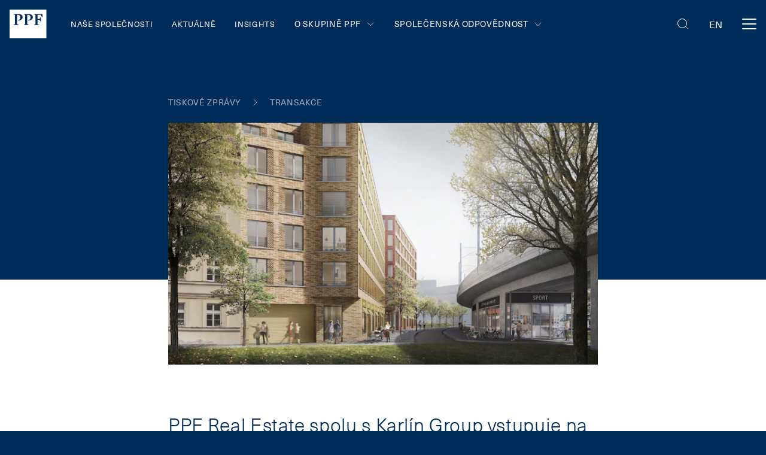

--- FILE ---
content_type: text/html; charset=utf-8
request_url: https://www.ppf.eu/tiskova-zprava/ppf-real-estate-spolu-s-karlin-group-vstupuje-na-trh-rezidencniho-developmentu-v
body_size: 31044
content:
<!DOCTYPE html><html class="dark" lang="cs"><head><meta charSet="utf-8"/><title>PPF Group | PPF Real Estate spolu s Karlín Group vstupuje na trh rezidenčního developmentu v Praze</title><meta property="og:title" content="PPF Group | PPF Real Estate spolu s Karlín Group vstupuje na trh rezidenčního developmentu v Praze"/><meta name="twitter:title" content="PPF Group | PPF Real Estate spolu s Karlín Group vstupuje na trh rezidenčního developmentu v Praze"/><meta name="description" content="Skupina PPF je mezinárodní investiční skupina, založená v roce 1991 v České republice, která dnes podniká v 25 zemích v Evropě, Severní Americe a Asii."/><meta property="og:description" content="Skupina PPF je mezinárodní investiční skupina, založená v roce 1991 v České republice, která dnes podniká v 25 zemích v Evropě, Severní Americe a Asii."/><meta name="twitter:description" content="Skupina PPF je mezinárodní investiční skupina, založená v roce 1991 v České republice, která dnes podniká v 25 zemích v Evropě, Severní Americe a Asii."/><meta property="og:image" content="https://www.datocms-assets.com/40359/1650448192-bub_vizualizace.jpg?w=1200&amp;h=630&amp;fit=crop&amp;fm=jpg&amp;sat=0&amp;blend-mode=screen&amp;blend=https%3A%2F%2Fwww.datocms-assets.com%2F40359%2F1613466886-ppf-logo.png%3Fw%3D120%26h%3D253%26fit%3Dfillmax%26fill%3Dsolid%26fill-color%3DFF000000&amp;blend-x=80&amp;blend-align=bottom,left"/><meta property="og:image:width" content="1200"/><meta property="og:image:height" content="776"/><meta name="twitter:image" content="https://www.datocms-assets.com/40359/1650448192-bub_vizualizace.jpg?auto=format&amp;fit=max&amp;w=1200"/><meta property="og:locale" content="cs"/><meta property="og:type" content="article"/><meta property="og:site_name" content="PPF Group"/><meta property="article:modified_time" content="2022-04-20T11:41:38Z"/><meta property="article:publisher" content="https://www.facebook.com/SkupinaPPF/"/><meta name="twitter:card" content="summary_large_image"/><meta name="twitter:site" content="@SkupinaPPF"/><link sizes="16x16" type="image/svg" rel="icon" href="https://www.datocms-assets.com/40359/1615630756-name-ppf.svg?h=16&amp;w=16"/><link sizes="32x32" type="image/svg" rel="icon" href="https://www.datocms-assets.com/40359/1615630756-name-ppf.svg?h=32&amp;w=32"/><link sizes="96x96" type="image/svg" rel="icon" href="https://www.datocms-assets.com/40359/1615630756-name-ppf.svg?h=96&amp;w=96"/><link sizes="192x192" type="image/svg" rel="icon" href="https://www.datocms-assets.com/40359/1615630756-name-ppf.svg?h=192&amp;w=192"/><meta name="viewport" content="minimum-scale=1, initial-scale=1, width=device-width, shrink-to-fit=no, viewport-fit=cover"/><link rel="manifest" href="/manifest.json"/><link type="text/plain" rel="author" href="https://ppf.eu/humans.txt"/><meta name="msapplication-TileColor" content="#002c5a"/><meta name="theme-color" content="#002c5a"/><meta name="application-name" content="PPF Group"/><meta name="apple-mobile-web-app-capable" content="yes"/><meta name="apple-mobile-web-app-status-bar-style" content="default"/><meta name="apple-mobile-web-app-title" content="PPF Group"/><meta name="format-detection" content="telephone=no"/><meta name="mobile-web-app-capable" content="yes"/><meta name="msapplication-config" content="/browserconfig.xml"/><script>(function(w,d,s,l,i){w[l]=w[l]||[];w[l].push({'gtm.start':
new Date().getTime(),event:'gtm.js'});var f=d.getElementsByTagName(s)[0],
j=d.createElement(s),dl=l!='dataLayer'?'&l='+l:'';j.async=true;j.src=
'https://www.googletagmanager.com/gtm.js?id='+i+dl;f.parentNode.insertBefore(j,f);
})(window,document,'script','dataLayer','GTM-KKHMMTT');</script><meta name="next-head-count" content="35"/><script src="https://www.google.com/recaptcha/enterprise.js?render=6Le6lMAqAAAAAESJflcTi95M8Q9N8xRT6sFusrIl" async=""></script><link rel="preload" href="/_next/static/css/c5e00b508a97da99.css" as="style"/><link rel="stylesheet" href="/_next/static/css/c5e00b508a97da99.css" data-n-g=""/><link rel="preload" href="/_next/static/css/de47e22d88df478c.css" as="style"/><link rel="stylesheet" href="/_next/static/css/de47e22d88df478c.css" data-n-p=""/><link rel="preload" href="/_next/static/css/50757a03b74408c1.css" as="style"/><link rel="stylesheet" href="/_next/static/css/50757a03b74408c1.css" data-n-p=""/><link rel="preload" href="/_next/static/css/a7286fee2b368b5c.css" as="style"/><link rel="stylesheet" href="/_next/static/css/a7286fee2b368b5c.css"/><noscript data-n-css=""></noscript><script defer="" nomodule="" src="/_next/static/chunks/polyfills-c67a75d1b6f99dc8.js"></script><script defer="" src="/_next/static/chunks/274.f6effb3275534850.js"></script><script src="/_next/static/chunks/webpack-fb14133c7f1cd89e.js" defer=""></script><script src="/_next/static/chunks/framework-10fac88913917d91.js" defer=""></script><script src="/_next/static/chunks/main-a6847b8be81b90c8.js" defer=""></script><script src="/_next/static/chunks/pages/_app-de0df1816d171e40.js" defer=""></script><script src="/_next/static/chunks/341-f5b0b699c9aba5bf.js" defer=""></script><script src="/_next/static/chunks/91-cc2a1e0dd6563e85.js" defer=""></script><script src="/_next/static/chunks/704-a93c055266bcd310.js" defer=""></script><script src="/_next/static/chunks/874-d82f6ffdb2352370.js" defer=""></script><script src="/_next/static/chunks/pages/%5B%5B...slug%5D%5D-05007de183302c44.js" defer=""></script><script src="/_next/static/UgW44-ZvIWGTZmkuEiXiG/_buildManifest.js" defer=""></script><script src="/_next/static/UgW44-ZvIWGTZmkuEiXiG/_ssgManifest.js" defer=""></script></head><body class="dark"><div id="__next"><div class="IEQuote_wrapper__ndLZw">Vážený uživateli, je nám líto, ale Váš prohlížeč nepodporuje plné zobrazení webu. Doporučujeme Vám přejít na jeho aktuálnější verzi (MS Edge) nebo na některý z nejčastějších prohlížečů (Chrome, Firefox, Safari).<span class="icon IEQuote_icon__p1eDb Icon_wrapper__XEShA is-clickable"><svg viewBox="0 0 24 24" fill="none" xmlns="http://www.w3.org/2000/svg"><path d="M20 20L4 4M20 4L4 20" stroke="currentColor" stroke-linecap="round"></path></svg></span></div><nav class="navbar is-flex is-flex-direction-row is-align-items-center pl-4 pr-4 is-justify-content-space-between is-fixed-top is-unselectable Navbar_navbar___2kaS is-transparent is-uppercase"><div><a class="navbar-item p-0 Navbar_navbarBrand__4y2AL" title="Homepage" href="/"><svg width="62" height="48" fill="none" xmlns="http://www.w3.org/2000/svg"><path d="M54.823 13.179l-2.898-4.474h-5.193v7.013h3.14l2.294-3.265h.12v7.738h-.12l-2.294-3.264h-3.14v7.254l3.26 1.451v.121h-9.418v-.12l2.656-1.452V9.068l-2.656-1.45v-.122h14.37v5.683h-.121zm-15.94-.242c0 3.264-3.743 5.32-6.762 5.32-.725 0-1.087-.121-1.208-.121v-.725c2.415 0 4.227-1.21 4.227-4.111 0-2.902-1.69-4.474-4.348-4.474-.483 0-1.086.121-1.207.121v15.234l3.26 1.451v.121h-9.419v-.12l2.657-1.452V9.068l-2.657-1.45v-.122h8.091c5.555 0 7.366 2.54 7.366 5.441zm-17.026 0c0 3.264-3.744 5.32-6.763 5.32-.724 0-1.086-.121-1.207-.121v-.725c2.415 0 4.226-1.21 4.226-4.111 0-2.902-1.69-4.474-4.347-4.474-.483 0-1.087.121-1.207.121v15.234l3.26 1.451v.121H6.4v-.12l2.657-1.452V9.068L6.4 7.618v-.122h8.09c5.555 0 7.367 2.54 7.367 5.441zM61.585 0H0v48h61.585V0z" fill="currentColor"></path></svg></a></div><div class="Navbar_menu__37Dy1 is-flex is-justify-content-space-between"><div class="is-align-items-center Navbar_leftMenuPart__9Qvdn"><a class="navbar-item Menu_navbarItem__t8odB ml-0 Menu_leftMenu__mUBsT" title="Naše společnosti" href="/nase-spolecnosti">Naše společnosti</a><a class="navbar-item Menu_navbarItem__t8odB Menu_leftMenu__mUBsT" title="Aktuálně" href="/aktualne">Aktuálně</a><a class="navbar-item Menu_navbarItem__t8odB Menu_leftMenu__mUBsT" title="Insights" href="/insights">Insights</a><div class="Menu_submenu__vmM1i"><p class="Paragraph_paragraph__1jY2k Menu_submenuTitle__D2NPE Menu_submenuArrow__sydyN is-flex is-align-items-center is-uppercase is-size-7-desktop is-size-5-widescreen m-0 is-relative ">O skupině PPF <span class="icon Menu_arrowWrapper__JAX2I Icon_wrapper__XEShA"><svg viewBox="0 0 24 24" fill="none" xmlns="http://www.w3.org/2000/svg"><path d="M15 19.5L7.5 12 15 4.5" stroke="currentColor" stroke-linecap="round"></path></svg></span></p><div class="Menu_submenuContentWrapper__XgUU1"><div class="Menu_submenuContent__gBwku navbar-menu is-uppercase is-align-items-center"><a class="navbar-item Menu_navbarItem__t8odB ml-0 Menu_leftMenu__mUBsT Menu_submenuLink__Hz38o" title="O nás" href="/o-skupine-ppf/o-nas">O nás</a><a class="navbar-item Menu_navbarItem__t8odB Menu_leftMenu__mUBsT Menu_submenuLink__Hz38o" title="Lidé a statutární orgány" href="/o-skupine-ppf/lide-a-statutarni-organy">Lidé a statutární orgány</a><a class="navbar-item Menu_navbarItem__t8odB Menu_leftMenu__mUBsT Menu_submenuLink__Hz38o" title="Finanční výsledky a výkazy" href="/o-skupine-ppf/financni-vysledky-a-financni-vykazy">Finanční výsledky a výkazy</a><a class="navbar-item Menu_navbarItem__t8odB Menu_lastLink__a6HCC Menu_leftMenu__mUBsT Menu_submenuLink__Hz38o" title="Zprávy a dokumenty" href="/o-skupine-ppf/zpravy-a-dokumenty">Zprávy a dokumenty</a></div></div></div><div class="Menu_submenu__vmM1i"><p class="Paragraph_paragraph__1jY2k Menu_submenuTitle__D2NPE Menu_submenuArrow__sydyN is-flex is-align-items-center is-uppercase is-size-7-desktop is-size-5-widescreen m-0 is-relative ">Společenská odpovědnost<span class="icon Menu_arrowWrapper__JAX2I Icon_wrapper__XEShA"><svg viewBox="0 0 24 24" fill="none" xmlns="http://www.w3.org/2000/svg"><path d="M15 19.5L7.5 12 15 4.5" stroke="currentColor" stroke-linecap="round"></path></svg></span></p><div class="Menu_submenuContentWrapper__XgUU1"><div class="Menu_submenuContent__gBwku navbar-menu is-uppercase is-align-items-center"><a class="navbar-item Menu_navbarItem__t8odB ml-0 Menu_leftMenu__mUBsT Menu_submenuLink__Hz38o" title="Společenská odpovědnost" href="/spolecenska-odpovednost">Společenská odpovědnost</a><a class="navbar-item Menu_navbarItem__t8odB Menu_lastLink__a6HCC Menu_leftMenu__mUBsT Menu_submenuLink__Hz38o" title="Udržitelnost" href="/udrzitelnost">Udržitelnost</a></div></div></div></div><div class="is-align-items-center Navbar_rightMenuPart___v0IG"><a class="navbar-item Menu_navbarItem__t8odB Menu_rightMenu__PwMS7" title="Pro média" href="/pro-media">Pro média</a><a class="navbar-item Menu_navbarItem__t8odB Menu_rightMenu__PwMS7" title="Kontakty" href="/kontakty">Kontakty</a><a class="navbar-item Menu_navbarItem__t8odB Menu_lastLink__a6HCC Menu_rightMenu__PwMS7" title="Kariéra" href="/kariera">Kariéra</a></div></div><div class="Navbar_control__77ufG is-flex is-align-items-center"><div class="Navbar_search__Yy3L_ is-clickable is-relative"><span class="icon Icon_wrapper__XEShA"><svg fill="none" xmlns="http://www.w3.org/2000/svg" viewBox="0 0 24 24"><rect x="3.5" y="3.5" width="15" height="15" rx="7.5" stroke="currentColor"></rect><path d="M16.5 16.5l3 3" stroke="currentColor" stroke-linecap="round"></path></svg></span></div><div class="Navbar_languageSelector__vME8F"><a href="/api/switch-locale?locale=en&amp;url=press-release%2F%3Aslug&amp;cmsTypeId=493682&amp;id=121248670" class="Navbar_language__JnvtQ">en</a></div><div class="Navbar_menuButton__skUPh is-relative is-clickable"><div></div><div></div><div></div></div></div></nav><div class="Blocks_sections__XRIPU"><section class="is-relative NewsDetailBlock_wrapper___HXns"><section class="is-relative section p-0"><nav class="ArticleDetail_breadcrumbs__YSB_C Breadcrumbs_wrapper__i5lV6 breadcrumb has-succeeds-separator" aria-label="breadcrumbs"><ul><li class="mt-2"><a title="Tiskové zprávy" href="/pro-media/tiskove-zpravy"><p class="label is-size-7-mobile is-uppercase has-text-weight-normal Label_opacity__n8ARP Breadcrumbs_label__Kd6B2">Tiskové zprávy</p></a></li><li class="mt-2"><a title="Tiskové zprávy" href="/pro-media/tiskove-zpravy?t=ostatni"><p class="label is-size-7-mobile is-uppercase has-text-weight-normal Label_opacity__n8ARP Breadcrumbs_label__Kd6B2">Transakce</p></a></li></ul></nav><div class="NewsDetailHeader_header__dLO54 is-relative white-bg"><div class="NewsDetailHeader_wrapper__dEIbV"><div class="is-relative NewsDetailHeader_content__AneUZ"><div class="hide-print is-hidden-mobile"><span style="box-sizing:border-box;display:block;overflow:hidden;width:initial;height:initial;background:none;opacity:1;border:0;margin:0;padding:0;position:relative"><span style="box-sizing:border-box;display:block;width:initial;height:initial;background:none;opacity:1;border:0;margin:0;padding:0;padding-top:56.2962962962963%"></span><img alt="" src="[data-uri]" decoding="async" data-nimg="responsive" style="position:absolute;top:0;left:0;bottom:0;right:0;box-sizing:border-box;padding:0;border:none;margin:auto;display:block;width:0;height:0;min-width:100%;max-width:100%;min-height:100%;max-height:100%"/><noscript><img alt="" loading="lazy" decoding="async" data-nimg="responsive" style="position:absolute;top:0;left:0;bottom:0;right:0;box-sizing:border-box;padding:0;border:none;margin:auto;display:block;width:0;height:0;min-width:100%;max-width:100%;min-height:100%;max-height:100%" sizes="(min-width: 1920px) 50vw, (min-width: 1280px) 57.14vw, (min-width: 1024px) 66.67vw, 100vw" srcSet="https://www.datocms-assets.com/40359/1650448192-bub_vizualizace.jpg?auto=format,compress&amp;w=192&amp;q=75&amp;crop=focalpoint&amp;fit=crop&amp;ar=1350%3A760&amp;fp-x=0.48&amp;fp-y=0.63 192w, https://www.datocms-assets.com/40359/1650448192-bub_vizualizace.jpg?auto=format,compress&amp;w=320&amp;q=75&amp;crop=focalpoint&amp;fit=crop&amp;ar=1350%3A760&amp;fp-x=0.48&amp;fp-y=0.63 320w, https://www.datocms-assets.com/40359/1650448192-bub_vizualizace.jpg?auto=format,compress&amp;w=420&amp;q=75&amp;crop=focalpoint&amp;fit=crop&amp;ar=1350%3A760&amp;fp-x=0.48&amp;fp-y=0.63 420w, https://www.datocms-assets.com/40359/1650448192-bub_vizualizace.jpg?auto=format,compress&amp;w=768&amp;q=75&amp;crop=focalpoint&amp;fit=crop&amp;ar=1350%3A760&amp;fp-x=0.48&amp;fp-y=0.63 768w, https://www.datocms-assets.com/40359/1650448192-bub_vizualizace.jpg?auto=format,compress&amp;w=1024&amp;q=75&amp;crop=focalpoint&amp;fit=crop&amp;ar=1350%3A760&amp;fp-x=0.48&amp;fp-y=0.63 1024w, https://www.datocms-assets.com/40359/1650448192-bub_vizualizace.jpg?auto=format,compress&amp;w=1280&amp;q=75&amp;crop=focalpoint&amp;fit=crop&amp;ar=1350%3A760&amp;fp-x=0.48&amp;fp-y=0.63 1280w, https://www.datocms-assets.com/40359/1650448192-bub_vizualizace.jpg?auto=format,compress&amp;w=1440&amp;q=75&amp;crop=focalpoint&amp;fit=crop&amp;ar=1350%3A760&amp;fp-x=0.48&amp;fp-y=0.63 1440w, https://www.datocms-assets.com/40359/1650448192-bub_vizualizace.jpg?auto=format,compress&amp;w=1920&amp;q=75&amp;crop=focalpoint&amp;fit=crop&amp;ar=1350%3A760&amp;fp-x=0.48&amp;fp-y=0.63 1920w, https://www.datocms-assets.com/40359/1650448192-bub_vizualizace.jpg?auto=format,compress&amp;w=2560&amp;q=75&amp;crop=focalpoint&amp;fit=crop&amp;ar=1350%3A760&amp;fp-x=0.48&amp;fp-y=0.63 2560w" src="https://www.datocms-assets.com/40359/1650448192-bub_vizualizace.jpg?auto=format,compress&amp;w=2560&amp;q=75&amp;crop=focalpoint&amp;fit=crop&amp;ar=1350%3A760&amp;fp-x=0.48&amp;fp-y=0.63"/></noscript></span></div><div class="hide-print is-hidden-tablet"><span style="box-sizing:border-box;display:block;overflow:hidden;width:initial;height:initial;background:none;opacity:1;border:0;margin:0;padding:0;position:relative"><span style="box-sizing:border-box;display:block;width:initial;height:initial;background:none;opacity:1;border:0;margin:0;padding:0;padding-top:56.2962962962963%"></span><img alt="" src="[data-uri]" decoding="async" data-nimg="responsive" style="position:absolute;top:0;left:0;bottom:0;right:0;box-sizing:border-box;padding:0;border:none;margin:auto;display:block;width:0;height:0;min-width:100%;max-width:100%;min-height:100%;max-height:100%"/><noscript><img alt="" loading="lazy" decoding="async" data-nimg="responsive" style="position:absolute;top:0;left:0;bottom:0;right:0;box-sizing:border-box;padding:0;border:none;margin:auto;display:block;width:0;height:0;min-width:100%;max-width:100%;min-height:100%;max-height:100%" sizes="(min-width: 1920px) 50vw, (min-width: 1280px) 57.14vw, (min-width: 1024px) 66.67vw, 100vw" srcSet="https://www.datocms-assets.com/40359/1650448192-bub_vizualizace.jpg?auto=format,compress&amp;w=192&amp;q=75&amp;crop=focalpoint&amp;fit=crop&amp;ar=1350%3A760&amp;fp-x=0.48&amp;fp-y=0.63 192w, https://www.datocms-assets.com/40359/1650448192-bub_vizualizace.jpg?auto=format,compress&amp;w=320&amp;q=75&amp;crop=focalpoint&amp;fit=crop&amp;ar=1350%3A760&amp;fp-x=0.48&amp;fp-y=0.63 320w, https://www.datocms-assets.com/40359/1650448192-bub_vizualizace.jpg?auto=format,compress&amp;w=420&amp;q=75&amp;crop=focalpoint&amp;fit=crop&amp;ar=1350%3A760&amp;fp-x=0.48&amp;fp-y=0.63 420w, https://www.datocms-assets.com/40359/1650448192-bub_vizualizace.jpg?auto=format,compress&amp;w=768&amp;q=75&amp;crop=focalpoint&amp;fit=crop&amp;ar=1350%3A760&amp;fp-x=0.48&amp;fp-y=0.63 768w, https://www.datocms-assets.com/40359/1650448192-bub_vizualizace.jpg?auto=format,compress&amp;w=1024&amp;q=75&amp;crop=focalpoint&amp;fit=crop&amp;ar=1350%3A760&amp;fp-x=0.48&amp;fp-y=0.63 1024w, https://www.datocms-assets.com/40359/1650448192-bub_vizualizace.jpg?auto=format,compress&amp;w=1280&amp;q=75&amp;crop=focalpoint&amp;fit=crop&amp;ar=1350%3A760&amp;fp-x=0.48&amp;fp-y=0.63 1280w, https://www.datocms-assets.com/40359/1650448192-bub_vizualizace.jpg?auto=format,compress&amp;w=1440&amp;q=75&amp;crop=focalpoint&amp;fit=crop&amp;ar=1350%3A760&amp;fp-x=0.48&amp;fp-y=0.63 1440w, https://www.datocms-assets.com/40359/1650448192-bub_vizualizace.jpg?auto=format,compress&amp;w=1920&amp;q=75&amp;crop=focalpoint&amp;fit=crop&amp;ar=1350%3A760&amp;fp-x=0.48&amp;fp-y=0.63 1920w, https://www.datocms-assets.com/40359/1650448192-bub_vizualizace.jpg?auto=format,compress&amp;w=2560&amp;q=75&amp;crop=focalpoint&amp;fit=crop&amp;ar=1350%3A760&amp;fp-x=0.48&amp;fp-y=0.63 2560w" src="https://www.datocms-assets.com/40359/1650448192-bub_vizualizace.jpg?auto=format,compress&amp;w=2560&amp;q=75&amp;crop=focalpoint&amp;fit=crop&amp;ar=1350%3A760&amp;fp-x=0.48&amp;fp-y=0.63"/></noscript></span></div><h1 class="title is-1 Heading_secondaryFont__nxYUJ NewsDetailHeader_title__OZZBn">PPF Real Estate spolu s Karlín Group vstupuje na trh rezidenčního developmentu v Praze</h1><div class="NewsDetailHeader_toolbar__j2uBy is-flex-tablet is-justify-content-space-between is-align-items-center hide-print"><div class="media Media_media__eH5aQ"><div class="media-left image is-flex is-align-items-center"><span style="box-sizing:border-box;display:inline-block;overflow:hidden;width:initial;height:initial;background:none;opacity:1;border:0;margin:0;padding:0;position:relative;max-width:100%"><span style="box-sizing:border-box;display:block;width:initial;height:initial;background:none;opacity:1;border:0;margin:0;padding:0;max-width:100%"><img style="display:block;max-width:100%;width:initial;height:initial;background:none;opacity:1;border:0;margin:0;padding:0" alt="" aria-hidden="true" src="data:image/svg+xml,%3csvg%20xmlns=%27http://www.w3.org/2000/svg%27%20version=%271.1%27%20width=%2740%27%20height=%2740%27/%3e"/></span><img alt="" src="[data-uri]" decoding="async" data-nimg="intrinsic" style="position:absolute;top:0;left:0;bottom:0;right:0;box-sizing:border-box;padding:0;border:none;margin:auto;display:block;width:0;height:0;min-width:100%;max-width:100%;min-height:100%;max-height:100%"/><noscript><img alt="" loading="lazy" decoding="async" data-nimg="intrinsic" style="position:absolute;top:0;left:0;bottom:0;right:0;box-sizing:border-box;padding:0;border:none;margin:auto;display:block;width:0;height:0;min-width:100%;max-width:100%;min-height:100%;max-height:100%" src="https://www.datocms-assets.com/40359/1615630756-name-ppf.svg"/></noscript></span></div><div class="media-content"><p class="title is-6 m-0 is-spaced">PPF Real Estate Holding</p><p class="subtitle is-6 mb-0">20/4/2022 | 1 minuta čtení</p></div></div><div class="toolbar is-flex is-align-items-center Toolbar_blue__AagxA"><div class="is-flex is-align-items-center"><button aria-label="facebook" class="react-share__ShareButton mr-2 is-block" style="background-color:transparent;border:none;padding:0;font:inherit;color:inherit;cursor:pointer"><span class="icon Socials_icon__mqGjm Icon_wrapper__XEShA"><svg fill="none" xmlns="http://www.w3.org/2000/svg" viewBox="0 0 32 32"><path fill-rule="evenodd" clip-rule="evenodd" d="M16 0C7.163 0 0 7.163 0 16s7.163 16 16 16 16-7.163 16-16S24.837 0 16 0zm1.668 16.703v8.705h-3.602v-8.705h-1.8v-3h1.8v-1.8C14.066 9.454 15.082 8 17.969 8h2.403v3H18.87c-1.124 0-1.198.42-1.198 1.202l-.004 1.501h2.721l-.318 3h-2.403z" fill="currentColor"></path></svg></span></button><button aria-label="twitter" class="react-share__ShareButton mr-2 is-block" style="background-color:transparent;border:none;padding:0;font:inherit;color:inherit;cursor:pointer"><span class="icon Socials_icon__mqGjm Icon_wrapper__XEShA"><svg xmlns="http://www.w3.org/2000/svg" viewBox="0 0 32 32" fill="none"><path d="M19.514 22.853h2.097L11.956 9.03H9.858l9.656 13.824z" fill="currentColor"></path><path fill-rule="evenodd" clip-rule="evenodd" d="M0 32V0h32v32H0zM22.976 8l-5.763 6.705 6.268 9.13h-4.61l-4.22-6.148-5.285 6.148H8l6.044-7.031L8 8h4.61l3.997 5.822L21.61 8h1.365z" fill="currentColor"></path></svg></span></button><button aria-label="linkedin" class="react-share__ShareButton is-block" style="background-color:transparent;border:none;padding:0;font:inherit;color:inherit;cursor:pointer"><span class="icon Socials_icon__mqGjm Icon_wrapper__XEShA"><svg fill="none" xmlns="http://www.w3.org/2000/svg" viewBox="0 0 32 32"><path fill-rule="evenodd" clip-rule="evenodd" d="M0 0v32h32V0H0zm12.498 21.917h-3.26v-9.359h3.26v9.359zm-1.63-10.626c-1.087 0-1.811-.725-1.811-1.63 0-.906.724-1.63 1.81-1.63 1.088 0 1.812.724 1.812 1.63 0 .905-.664 1.63-1.811 1.63zM24.15 21.917h-3.26v-5.011c0-1.268-.483-2.113-1.63-2.113-.906 0-1.45.603-1.691 1.147-.06.18-.06.483-.06.784v5.253h-3.26s.06-8.513 0-9.358h3.26v1.268c.422-.664 1.207-1.57 2.897-1.57 2.114 0 3.744 1.328 3.744 4.226v5.374z" fill="currentColor"></path></svg></span></button></div><div class="ml-4 mr-4 Divider_vertical__NPjp9 Divider_blue__WGFgl"></div><div class="is-flex"><div class="mr-2 ButtonWrapper_wrapper__H6zTB is-clickable"><span class="is-relative is-block Tooltip_white__BKAEV Tooltip_top__vF_3A Tooltip_center__Aa4FL"><span class="Tooltip_children__7UalA is-flex"><span class="icon Toolbar_icon__Yr_uh Icon_wrapper__XEShA"><svg viewBox="0 0 32 32" fill="none" xmlns="http://www.w3.org/2000/svg"><circle opacity="0.16" cx="16" cy="16" r="16" fill="currentColor"></circle><path d="M23 17.5H10M11 14.5H9" stroke="currentColor" stroke-miterlimit="10"></path><path d="M14.166 23.5h4.667M14.166 21.5h4.667" stroke="currentColor" stroke-miterlimit="10" stroke-linecap="round" stroke-linejoin="round"></path><path d="M21.5 17.762V25.5h-10v-7.738M11.5 12.167V7.5h10v4.667" stroke="currentColor" stroke-miterlimit="10"></path><path d="M11.5 11.5v-4h10v4M10 21.5H8.5a1 1 0 01-1-1v-7a1 1 0 011-1h16a1 1 0 011 1v7a1 1 0 01-1 1H23" stroke="currentColor" stroke-miterlimit="10"></path></svg></span><span class="Tooltip_tooltip__FTAj3 Tooltip_singleLine__dqWhp is-flex"><span class="Tooltip_content__xbZjQ px-4 py-2 has-text-left">Vytisknout</span></span></span></span></div><a href="https://www.datocms-assets.com/40359/1650448204-ppf-real-estate_karlin_group_jv_oznameni_tz_220420.pdf" class="mr-2" target="_blank"><span class="is-relative is-block Tooltip_white__BKAEV Tooltip_top__vF_3A Tooltip_right__e_Jo0"><span class="Tooltip_children__7UalA is-flex"><span class="icon Toolbar_icon__Yr_uh Icon_wrapper__XEShA"><svg viewBox="0 0 32 32" fill="none" xmlns="http://www.w3.org/2000/svg"><circle opacity="0.16" cx="16" cy="16" r="16" fill="currentColor"></circle><path d="M13.5 6.5v5H10" stroke="currentColor" stroke-miterlimit="10"></path><path d="M15.5 21.5v-7M12.527 18.549l2.954 2.955.019-.004 2.955-2.955" stroke="currentColor" stroke-miterlimit="10" stroke-linecap="round" stroke-linejoin="round"></path><path d="M8.5 24V10.225L12.69 6.5H21A1.5 1.5 0 0122.5 8v16a1.5 1.5 0 01-1.5 1.5H10A1.5 1.5 0 018.5 24z" stroke="currentColor"></path></svg></span><span class="Tooltip_tooltip__FTAj3 Tooltip_singleLine__dqWhp is-flex"><span class="Tooltip_content__xbZjQ px-4 py-2 has-text-left">Stáhnout jako PDF</span></span></span></span></a><div class="ButtonWrapper_wrapper__H6zTB is-clickable"><span class="is-relative is-block Tooltip_white__BKAEV Tooltip_top__vF_3A Tooltip_right__e_Jo0"><span class="Tooltip_children__7UalA is-flex"><span class="icon Toolbar_icon__Yr_uh Icon_wrapper__XEShA"><svg viewBox="0 0 32 32" fill="none" xmlns="http://www.w3.org/2000/svg"><circle opacity="0.16" cx="16" cy="16" r="16" fill="currentColor"></circle><path d="M15.45 11.555l1.406-1.406 1.784-1.78a3.371 3.371 0 014.754.003l.237.237a3.371 3.371 0 01-.003 4.755l-4.203 4.197a3.371 3.371 0 01-4.755-.003l-.237-.238a3.329 3.329 0 01-.804-1.303" stroke="currentColor" stroke-miterlimit="10" stroke-linecap="round"></path><path d="M16.55 20.43l-1.406 1.405-1.783 1.78a3.374 3.374 0 01-4.755-.002l-.237-.237a3.371 3.371 0 01.003-4.755l4.203-4.197a3.371 3.371 0 014.755.003l.237.237c.377.377.645.826.804 1.303" stroke="currentColor" stroke-miterlimit="10" stroke-linecap="round"></path></svg></span><span class="Tooltip_tooltip__FTAj3 Tooltip_singleLine__dqWhp is-flex"><span class="Tooltip_content__xbZjQ px-4 py-2 has-text-left">Kopírovat odkaz</span></span></span></span></div></div></div></div></div></div></div><div class="ArticleDetail_content__t8j_a has-background-white is-relative"><section class="ArticleDetail_perex__3OuH1 has-text-primary"><div class="content">PPF Real Estate Holding pokračuje v oborové a regionální diverzifikaci. Ve spolupráci s renomovanou společností Karlín Group vstupuje realitní divize skupiny PPF na trh rezidenčního developmentu v ČR.</div></section><div class="Blocks_sections__XRIPU"><section class="is-relative RichTextBlock_wrapper__hBDmL"><div class="content"><p class="Paragraph_paragraph__1jY2k">„Skupina PPF velmi dbá na vyváženost svých investic. O totéž nám jde v realitním byznysu. Po rozšíření našich aktivit v Rumunsku na developerský trh v segmentu komerčních nemovitostí jsme hledali další příležitosti právě v developmentu. Volba padla na rezidenční nemovitosti v České republice, kde jsme zatím byli spíše obezřetní. K rozhodnutí nám pomohla možnost spolupracovat s developerem Karlín Group a využít tak zkušenosti této zavedené společnosti,“ řekl <strong>Jiří Tošek</strong>, CEO PPF Real Estate.</p>
<p class="Paragraph_paragraph__1jY2k">Dohoda mezi PPF Real Estate Holding a Karlín Group v současnosti zahrnuje development společných projektů v přípravné fázi, jejichž celkový objem investic dosáhne 4 miliard korun.</p>
<p class="Paragraph_paragraph__1jY2k">„Ve skupině PPF máme spolehlivého a vysoce profesionálního partnera pro realizaci našich připravovaných projektů, které se neomezují už jen na pražskou čtvrť, jež dala naší skupině jméno. Těšíme se na společný byznys s přední investiční skupinou, která má rozsáhlé globální zkušenosti napříč segmenty trhu, včetně realitního,“ uvedl <strong>Serge Borenstein</strong>, spoluzakladatel a akcionář Karlín Group.<br/><br/>První ze společných investic PPF Real Estate a Karlín Group, která už má konkrétní obrysy, je rezidenční projekt Simply Holešovice, v blízkosti nádraží Bubny. Po dokončení, očekáváném v horizontu několika let, nabídne projekt Simply Holešovice více než 200 bytů a nájemních jednotek v této dynamicky se rozvíjející pražské čtvrti.</p></div></section></div></div><div class="ArticleDetail_content__t8j_a has-background-white is-relative hide-print"><div class="ArticleDetail_bottomPart__mhnEp ArticleDetail_blocksWrapper__7Uc3o"><p class="Paragraph_paragraph__1jY2k is-hidden-desktop mb-4 has-text-primary">Sdílet na sociálních sítích</p><div class="toolbar mt-5 is-flex is-align-items-center Toolbar_blue__AagxA is-justify-content-space-between"><div class="is-flex is-align-items-center Toolbar_social__FQRTB"><p class="Paragraph_paragraph__1jY2k mb-0 mr-4 is-hidden-touch">Sdílet na sociálních sítích</p><button aria-label="facebook" class="react-share__ShareButton mr-2 is-block" style="background-color:transparent;border:none;padding:0;font:inherit;color:inherit;cursor:pointer"><span class="icon Socials_icon__mqGjm Icon_wrapper__XEShA"><svg fill="none" xmlns="http://www.w3.org/2000/svg" viewBox="0 0 32 32"><path fill-rule="evenodd" clip-rule="evenodd" d="M16 0C7.163 0 0 7.163 0 16s7.163 16 16 16 16-7.163 16-16S24.837 0 16 0zm1.668 16.703v8.705h-3.602v-8.705h-1.8v-3h1.8v-1.8C14.066 9.454 15.082 8 17.969 8h2.403v3H18.87c-1.124 0-1.198.42-1.198 1.202l-.004 1.501h2.721l-.318 3h-2.403z" fill="currentColor"></path></svg></span></button><button aria-label="twitter" class="react-share__ShareButton mr-2 is-block" style="background-color:transparent;border:none;padding:0;font:inherit;color:inherit;cursor:pointer"><span class="icon Socials_icon__mqGjm Icon_wrapper__XEShA"><svg xmlns="http://www.w3.org/2000/svg" viewBox="0 0 32 32" fill="none"><path d="M19.514 22.853h2.097L11.956 9.03H9.858l9.656 13.824z" fill="currentColor"></path><path fill-rule="evenodd" clip-rule="evenodd" d="M0 32V0h32v32H0zM22.976 8l-5.763 6.705 6.268 9.13h-4.61l-4.22-6.148-5.285 6.148H8l6.044-7.031L8 8h4.61l3.997 5.822L21.61 8h1.365z" fill="currentColor"></path></svg></span></button><button aria-label="linkedin" class="react-share__ShareButton is-block" style="background-color:transparent;border:none;padding:0;font:inherit;color:inherit;cursor:pointer"><span class="icon Socials_icon__mqGjm Icon_wrapper__XEShA"><svg fill="none" xmlns="http://www.w3.org/2000/svg" viewBox="0 0 32 32"><path fill-rule="evenodd" clip-rule="evenodd" d="M0 0v32h32V0H0zm12.498 21.917h-3.26v-9.359h3.26v9.359zm-1.63-10.626c-1.087 0-1.811-.725-1.811-1.63 0-.906.724-1.63 1.81-1.63 1.088 0 1.812.724 1.812 1.63 0 .905-.664 1.63-1.811 1.63zM24.15 21.917h-3.26v-5.011c0-1.268-.483-2.113-1.63-2.113-.906 0-1.45.603-1.691 1.147-.06.18-.06.483-.06.784v5.253h-3.26s.06-8.513 0-9.358h3.26v1.268c.422-.664 1.207-1.57 2.897-1.57 2.114 0 3.744 1.328 3.744 4.226v5.374z" fill="currentColor"></path></svg></span></button></div><div class="is-flex is-align-items-center"><div class="mr-5 ButtonWrapper_wrapper__H6zTB is-clickable"><div class="is-flex is-align-content-center is-align-items-center is-flex-direction-row-reverse is-justify-content-flex-end LabelWithIcon_wrapper__kz1Qb LabelWithIcon_iconOpacity__4uNJ_ Toolbar_labelWithIcon__OMJjX is-hidden-touch"><span class="icon ml-2 linkIcon Icon_wrapper__XEShA"><svg viewBox="0 0 32 32" fill="none" xmlns="http://www.w3.org/2000/svg"><circle opacity="0.16" cx="16" cy="16" r="16" fill="currentColor"></circle><path d="M23 17.5H10M11 14.5H9" stroke="currentColor" stroke-miterlimit="10"></path><path d="M14.166 23.5h4.667M14.166 21.5h4.667" stroke="currentColor" stroke-miterlimit="10" stroke-linecap="round" stroke-linejoin="round"></path><path d="M21.5 17.762V25.5h-10v-7.738M11.5 12.167V7.5h10v4.667" stroke="currentColor" stroke-miterlimit="10"></path><path d="M11.5 11.5v-4h10v4M10 21.5H8.5a1 1 0 01-1-1v-7a1 1 0 011-1h16a1 1 0 011 1v7a1 1 0 01-1 1H23" stroke="currentColor" stroke-miterlimit="10"></path></svg></span><p class="label is-size-7-mobile is-size-5-tablet has-text-weight-normal has-text-primary">Vytisknout</p></div><span class="icon Toolbar_icon__Yr_uh is-hidden-desktop Icon_wrapper__XEShA"><svg viewBox="0 0 32 32" fill="none" xmlns="http://www.w3.org/2000/svg"><circle opacity="0.16" cx="16" cy="16" r="16" fill="currentColor"></circle><path d="M23 17.5H10M11 14.5H9" stroke="currentColor" stroke-miterlimit="10"></path><path d="M14.166 23.5h4.667M14.166 21.5h4.667" stroke="currentColor" stroke-miterlimit="10" stroke-linecap="round" stroke-linejoin="round"></path><path d="M21.5 17.762V25.5h-10v-7.738M11.5 12.167V7.5h10v4.667" stroke="currentColor" stroke-miterlimit="10"></path><path d="M11.5 11.5v-4h10v4M10 21.5H8.5a1 1 0 01-1-1v-7a1 1 0 011-1h16a1 1 0 011 1v7a1 1 0 01-1 1H23" stroke="currentColor" stroke-miterlimit="10"></path></svg></span></div><a href="https://www.datocms-assets.com/40359/1650448204-ppf-real-estate_karlin_group_jv_oznameni_tz_220420.pdf" class="mr-5" target="_blank"><div class="is-flex is-align-content-center is-align-items-center is-flex-direction-row-reverse is-justify-content-flex-end LabelWithIcon_wrapper__kz1Qb LabelWithIcon_iconOpacity__4uNJ_ Toolbar_labelWithIcon__OMJjX is-hidden-touch"><span class="icon ml-2 linkIcon Icon_wrapper__XEShA"><svg viewBox="0 0 32 32" fill="none" xmlns="http://www.w3.org/2000/svg"><circle opacity="0.16" cx="16" cy="16" r="16" fill="currentColor"></circle><path d="M13.5 6.5v5H10" stroke="currentColor" stroke-miterlimit="10"></path><path d="M15.5 21.5v-7M12.527 18.549l2.954 2.955.019-.004 2.955-2.955" stroke="currentColor" stroke-miterlimit="10" stroke-linecap="round" stroke-linejoin="round"></path><path d="M8.5 24V10.225L12.69 6.5H21A1.5 1.5 0 0122.5 8v16a1.5 1.5 0 01-1.5 1.5H10A1.5 1.5 0 018.5 24z" stroke="currentColor"></path></svg></span><p class="label is-size-7-mobile is-size-5-tablet has-text-weight-normal has-text-primary">Stáhnout jako PDF</p></div><span class="icon Toolbar_icon__Yr_uh is-hidden-desktop Icon_wrapper__XEShA"><svg viewBox="0 0 32 32" fill="none" xmlns="http://www.w3.org/2000/svg"><circle opacity="0.16" cx="16" cy="16" r="16" fill="currentColor"></circle><path d="M13.5 6.5v5H10" stroke="currentColor" stroke-miterlimit="10"></path><path d="M15.5 21.5v-7M12.527 18.549l2.954 2.955.019-.004 2.955-2.955" stroke="currentColor" stroke-miterlimit="10" stroke-linecap="round" stroke-linejoin="round"></path><path d="M8.5 24V10.225L12.69 6.5H21A1.5 1.5 0 0122.5 8v16a1.5 1.5 0 01-1.5 1.5H10A1.5 1.5 0 018.5 24z" stroke="currentColor"></path></svg></span></a><div class="ButtonWrapper_wrapper__H6zTB is-clickable"><div class="is-flex is-align-content-center is-align-items-center is-flex-direction-row-reverse is-justify-content-flex-end LabelWithIcon_wrapper__kz1Qb LabelWithIcon_iconOpacity__4uNJ_ Toolbar_labelWithIcon__OMJjX is-hidden-touch"><span class="icon ml-2 linkIcon Icon_wrapper__XEShA"><svg viewBox="0 0 32 32" fill="none" xmlns="http://www.w3.org/2000/svg"><circle opacity="0.16" cx="16" cy="16" r="16" fill="currentColor"></circle><path d="M15.45 11.555l1.406-1.406 1.784-1.78a3.371 3.371 0 014.754.003l.237.237a3.371 3.371 0 01-.003 4.755l-4.203 4.197a3.371 3.371 0 01-4.755-.003l-.237-.238a3.329 3.329 0 01-.804-1.303" stroke="currentColor" stroke-miterlimit="10" stroke-linecap="round"></path><path d="M16.55 20.43l-1.406 1.405-1.783 1.78a3.374 3.374 0 01-4.755-.002l-.237-.237a3.371 3.371 0 01.003-4.755l4.203-4.197a3.371 3.371 0 014.755.003l.237.237c.377.377.645.826.804 1.303" stroke="currentColor" stroke-miterlimit="10" stroke-linecap="round"></path></svg></span><p class="label is-size-7-mobile is-size-5-tablet has-text-weight-normal has-text-primary">Kopírovat odkaz</p></div><span class="icon Toolbar_icon__Yr_uh is-hidden-desktop Icon_wrapper__XEShA"><svg viewBox="0 0 32 32" fill="none" xmlns="http://www.w3.org/2000/svg"><circle opacity="0.16" cx="16" cy="16" r="16" fill="currentColor"></circle><path d="M15.45 11.555l1.406-1.406 1.784-1.78a3.371 3.371 0 014.754.003l.237.237a3.371 3.371 0 01-.003 4.755l-4.203 4.197a3.371 3.371 0 01-4.755-.003l-.237-.238a3.329 3.329 0 01-.804-1.303" stroke="currentColor" stroke-miterlimit="10" stroke-linecap="round"></path><path d="M16.55 20.43l-1.406 1.405-1.783 1.78a3.374 3.374 0 01-4.755-.002l-.237-.237a3.371 3.371 0 01.003-4.755l4.203-4.197a3.371 3.371 0 014.755.003l.237.237c.377.377.645.826.804 1.303" stroke="currentColor" stroke-miterlimit="10" stroke-linecap="round"></path></svg></span></div></div></div></div></div><div class="ArticleDetail_relatedItems__ehaXn hide-print"><h2 class="title is-1 ArticleDetail_sliderPadding__vzIcD mb-6">Mohlo by vás zajímat</h2><div class="Slider_bar__0BbUm mt-0 m-0"><div class="is-flex is-justify-content-flex-end is-align-items-flex-end"></div></div><div class="is-flex is-relative Slider_sliderWrapper__jAeVH"><div class="Slider_arrow__Bu5qc Slider_arrowLeft__xKSdG is-justify-content-center is-align-items-center is-clickable Slider_hide__f8fyr"><span class="icon Icon_wrapper__XEShA"><svg viewBox="0 0 24 24" fill="none" xmlns="http://www.w3.org/2000/svg"><path d="M15 19.5L7.5 12 15 4.5" stroke="currentColor" stroke-linecap="round"></path></svg></span></div><div class="Slider_slider__yz1nZ slider is-relative"><div class="Slider_inner__5WVH9 is-flex"><div class="ArticleDetail_newsCard__eG7eZ"><a class="card cardLink CardWrapper_card__fEerH card is-flex is-flex-direction-column is-justify-content-flex-start is-align-items-flex-start NewsCard_card__ns6Oy NewsCard_bigCard__A1VKI NewsCard_withImage__C_gMF" title="PPF Real Estate se dohodla na akvizici pražského hotelu Diplomat s Rabbit Holdings a pokračuje tak v diverzifikaci svého portfolia" href="/tiskova-zprava/ppf-real-estate-se-dohodla-na-akvizici-prazskeho-hotelu-diplomat-s-rabbit-holding"><div class="react-ripples" style="position:relative;display:inline-flex;overflow:hidden"><s style="position:absolute;border-radius:50%;opacity:0;width:35px;height:35px;transform:translate(-50%, -50%);pointer-events:none"></s></div><div class="card-header"><div class="media Media_media__eH5aQ"><div class="media-left image is-flex is-align-items-center"><span style="box-sizing:border-box;display:inline-block;overflow:hidden;width:initial;height:initial;background:none;opacity:1;border:0;margin:0;padding:0;position:relative;max-width:100%"><span style="box-sizing:border-box;display:block;width:initial;height:initial;background:none;opacity:1;border:0;margin:0;padding:0;max-width:100%"><img style="display:block;max-width:100%;width:initial;height:initial;background:none;opacity:1;border:0;margin:0;padding:0" alt="" aria-hidden="true" src="data:image/svg+xml,%3csvg%20xmlns=%27http://www.w3.org/2000/svg%27%20version=%271.1%27%20width=%2740%27%20height=%2740%27/%3e"/></span><img alt="" src="[data-uri]" decoding="async" data-nimg="intrinsic" style="position:absolute;top:0;left:0;bottom:0;right:0;box-sizing:border-box;padding:0;border:none;margin:auto;display:block;width:0;height:0;min-width:100%;max-width:100%;min-height:100%;max-height:100%"/><noscript><img alt="" loading="lazy" decoding="async" data-nimg="intrinsic" style="position:absolute;top:0;left:0;bottom:0;right:0;box-sizing:border-box;padding:0;border:none;margin:auto;display:block;width:0;height:0;min-width:100%;max-width:100%;min-height:100%;max-height:100%" src="https://www.datocms-assets.com/40359/1615630756-name-ppf.svg"/></noscript></span></div><div class="media-content"><p class="title is-6 m-0 is-spaced">PPF Real Estate Holding</p><p class="subtitle is-6 mb-0">14/9/2025</p></div></div></div><div class="card-content"><p class="title is-3">PPF Real Estate se dohodla na akvizici pražského hotelu Diplomat s Rabbit Holdings a pokračuje tak v diverzifikaci svého portfolia</p></div><div class="NewsCard_cardImageContainer__6wEdK"><span style="box-sizing:border-box;display:block;overflow:hidden;width:initial;height:initial;background:none;opacity:1;border:0;margin:0;padding:0;position:absolute;top:0;left:0;bottom:0;right:0"><img alt="" src="[data-uri]" decoding="async" data-nimg="fill" class="NewsCard_cardImage__mMEvn" style="position:absolute;top:0;left:0;bottom:0;right:0;box-sizing:border-box;padding:0;border:none;margin:auto;display:block;width:0;height:0;min-width:100%;max-width:100%;min-height:100%;max-height:100%;object-fit:cover"/><noscript><img alt="" loading="lazy" decoding="async" data-nimg="fill" style="position:absolute;top:0;left:0;bottom:0;right:0;box-sizing:border-box;padding:0;border:none;margin:auto;display:block;width:0;height:0;min-width:100%;max-width:100%;min-height:100%;max-height:100%;object-fit:cover" class="NewsCard_cardImage__mMEvn" sizes="(min-width: 1920px) 18.75vw, (min-width: 1280px) 28.57vw, (min-width: 768px) 41.66vw, 83.33vw" srcSet="https://www.datocms-assets.com/40359/1757929488-hotel-diplomat-praha-exterier-foto-archiv-budovy-4.jpg?auto=format,compress&amp;w=16&amp;q=75&amp;fit=crop&amp;crop=focalpoint&amp;ar=450%3A224&amp;fp-x=0.5&amp;fp-y=0.5 16w, https://www.datocms-assets.com/40359/1757929488-hotel-diplomat-praha-exterier-foto-archiv-budovy-4.jpg?auto=format,compress&amp;w=32&amp;q=75&amp;fit=crop&amp;crop=focalpoint&amp;ar=450%3A224&amp;fp-x=0.5&amp;fp-y=0.5 32w, https://www.datocms-assets.com/40359/1757929488-hotel-diplomat-praha-exterier-foto-archiv-budovy-4.jpg?auto=format,compress&amp;w=64&amp;q=75&amp;fit=crop&amp;crop=focalpoint&amp;ar=450%3A224&amp;fp-x=0.5&amp;fp-y=0.5 64w, https://www.datocms-assets.com/40359/1757929488-hotel-diplomat-praha-exterier-foto-archiv-budovy-4.jpg?auto=format,compress&amp;w=96&amp;q=75&amp;fit=crop&amp;crop=focalpoint&amp;ar=450%3A224&amp;fp-x=0.5&amp;fp-y=0.5 96w, https://www.datocms-assets.com/40359/1757929488-hotel-diplomat-praha-exterier-foto-archiv-budovy-4.jpg?auto=format,compress&amp;w=128&amp;q=75&amp;fit=crop&amp;crop=focalpoint&amp;ar=450%3A224&amp;fp-x=0.5&amp;fp-y=0.5 128w, https://www.datocms-assets.com/40359/1757929488-hotel-diplomat-praha-exterier-foto-archiv-budovy-4.jpg?auto=format,compress&amp;w=192&amp;q=75&amp;fit=crop&amp;crop=focalpoint&amp;ar=450%3A224&amp;fp-x=0.5&amp;fp-y=0.5 192w, https://www.datocms-assets.com/40359/1757929488-hotel-diplomat-praha-exterier-foto-archiv-budovy-4.jpg?auto=format,compress&amp;w=320&amp;q=75&amp;fit=crop&amp;crop=focalpoint&amp;ar=450%3A224&amp;fp-x=0.5&amp;fp-y=0.5 320w, https://www.datocms-assets.com/40359/1757929488-hotel-diplomat-praha-exterier-foto-archiv-budovy-4.jpg?auto=format,compress&amp;w=420&amp;q=75&amp;fit=crop&amp;crop=focalpoint&amp;ar=450%3A224&amp;fp-x=0.5&amp;fp-y=0.5 420w, https://www.datocms-assets.com/40359/1757929488-hotel-diplomat-praha-exterier-foto-archiv-budovy-4.jpg?auto=format,compress&amp;w=768&amp;q=75&amp;fit=crop&amp;crop=focalpoint&amp;ar=450%3A224&amp;fp-x=0.5&amp;fp-y=0.5 768w, https://www.datocms-assets.com/40359/1757929488-hotel-diplomat-praha-exterier-foto-archiv-budovy-4.jpg?auto=format,compress&amp;w=1024&amp;q=75&amp;fit=crop&amp;crop=focalpoint&amp;ar=450%3A224&amp;fp-x=0.5&amp;fp-y=0.5 1024w, https://www.datocms-assets.com/40359/1757929488-hotel-diplomat-praha-exterier-foto-archiv-budovy-4.jpg?auto=format,compress&amp;w=1280&amp;q=75&amp;fit=crop&amp;crop=focalpoint&amp;ar=450%3A224&amp;fp-x=0.5&amp;fp-y=0.5 1280w, https://www.datocms-assets.com/40359/1757929488-hotel-diplomat-praha-exterier-foto-archiv-budovy-4.jpg?auto=format,compress&amp;w=1440&amp;q=75&amp;fit=crop&amp;crop=focalpoint&amp;ar=450%3A224&amp;fp-x=0.5&amp;fp-y=0.5 1440w, https://www.datocms-assets.com/40359/1757929488-hotel-diplomat-praha-exterier-foto-archiv-budovy-4.jpg?auto=format,compress&amp;w=1920&amp;q=75&amp;fit=crop&amp;crop=focalpoint&amp;ar=450%3A224&amp;fp-x=0.5&amp;fp-y=0.5 1920w, https://www.datocms-assets.com/40359/1757929488-hotel-diplomat-praha-exterier-foto-archiv-budovy-4.jpg?auto=format,compress&amp;w=2560&amp;q=75&amp;fit=crop&amp;crop=focalpoint&amp;ar=450%3A224&amp;fp-x=0.5&amp;fp-y=0.5 2560w" src="https://www.datocms-assets.com/40359/1757929488-hotel-diplomat-praha-exterier-foto-archiv-budovy-4.jpg?auto=format,compress&amp;w=2560&amp;q=75&amp;fit=crop&amp;crop=focalpoint&amp;ar=450%3A224&amp;fp-x=0.5&amp;fp-y=0.5"/></noscript></span></div></a></div><div class="ArticleDetail_newsCard__eG7eZ"><a class="card cardLink CardWrapper_card__fEerH card is-flex is-flex-direction-column is-justify-content-flex-start is-align-items-flex-start NewsCard_card__ns6Oy NewsCard_bigCard__A1VKI NewsCard_withImage__C_gMF" title="PPF Real Estate se dohodl s Northwood Investors na akvizici pražského hotelu Four Seasons a posílí tak diverzifikaci portfolia svých aktiv" href="/tiskova-zprava/ppf-real-estate-se-dohodl-s-northwood-investors-na-akvizici-prazskeho-hotelu-four"><div class="react-ripples" style="position:relative;display:inline-flex;overflow:hidden"><s style="position:absolute;border-radius:50%;opacity:0;width:35px;height:35px;transform:translate(-50%, -50%);pointer-events:none"></s></div><div class="card-header"><div class="media Media_media__eH5aQ"><div class="media-left image is-flex is-align-items-center"><span style="box-sizing:border-box;display:inline-block;overflow:hidden;width:initial;height:initial;background:none;opacity:1;border:0;margin:0;padding:0;position:relative;max-width:100%"><span style="box-sizing:border-box;display:block;width:initial;height:initial;background:none;opacity:1;border:0;margin:0;padding:0;max-width:100%"><img style="display:block;max-width:100%;width:initial;height:initial;background:none;opacity:1;border:0;margin:0;padding:0" alt="" aria-hidden="true" src="data:image/svg+xml,%3csvg%20xmlns=%27http://www.w3.org/2000/svg%27%20version=%271.1%27%20width=%2740%27%20height=%2740%27/%3e"/></span><img alt="" src="[data-uri]" decoding="async" data-nimg="intrinsic" style="position:absolute;top:0;left:0;bottom:0;right:0;box-sizing:border-box;padding:0;border:none;margin:auto;display:block;width:0;height:0;min-width:100%;max-width:100%;min-height:100%;max-height:100%"/><noscript><img alt="" loading="lazy" decoding="async" data-nimg="intrinsic" style="position:absolute;top:0;left:0;bottom:0;right:0;box-sizing:border-box;padding:0;border:none;margin:auto;display:block;width:0;height:0;min-width:100%;max-width:100%;min-height:100%;max-height:100%" src="https://www.datocms-assets.com/40359/1615630756-name-ppf.svg"/></noscript></span></div><div class="media-content"><p class="title is-6 m-0 is-spaced">PPF Real Estate Holding</p><p class="subtitle is-6 mb-0">8/4/2025</p></div></div></div><div class="card-content"><p class="title is-3">PPF Real Estate se dohodl s Northwood Investors na akvizici pražského hotelu Four Seasons a posílí tak diverzifikaci portfolia svých aktiv</p></div><div class="NewsCard_cardImageContainer__6wEdK"><span style="box-sizing:border-box;display:block;overflow:hidden;width:initial;height:initial;background:none;opacity:1;border:0;margin:0;padding:0;position:absolute;top:0;left:0;bottom:0;right:0"><img alt="" src="[data-uri]" decoding="async" data-nimg="fill" class="NewsCard_cardImage__mMEvn" style="position:absolute;top:0;left:0;bottom:0;right:0;box-sizing:border-box;padding:0;border:none;margin:auto;display:block;width:0;height:0;min-width:100%;max-width:100%;min-height:100%;max-height:100%;object-fit:cover"/><noscript><img alt="" loading="lazy" decoding="async" data-nimg="fill" style="position:absolute;top:0;left:0;bottom:0;right:0;box-sizing:border-box;padding:0;border:none;margin:auto;display:block;width:0;height:0;min-width:100%;max-width:100%;min-height:100%;max-height:100%;object-fit:cover" class="NewsCard_cardImage__mMEvn" sizes="(min-width: 1920px) 18.75vw, (min-width: 1280px) 28.57vw, (min-width: 768px) 41.66vw, 83.33vw" srcSet="https://www.datocms-assets.com/40359/1744196102-prg_076_original.jpg?auto=format,compress&amp;w=16&amp;q=75&amp;fit=crop&amp;crop=focalpoint&amp;ar=450%3A224&amp;fp-x=0.5&amp;fp-y=0.5 16w, https://www.datocms-assets.com/40359/1744196102-prg_076_original.jpg?auto=format,compress&amp;w=32&amp;q=75&amp;fit=crop&amp;crop=focalpoint&amp;ar=450%3A224&amp;fp-x=0.5&amp;fp-y=0.5 32w, https://www.datocms-assets.com/40359/1744196102-prg_076_original.jpg?auto=format,compress&amp;w=64&amp;q=75&amp;fit=crop&amp;crop=focalpoint&amp;ar=450%3A224&amp;fp-x=0.5&amp;fp-y=0.5 64w, https://www.datocms-assets.com/40359/1744196102-prg_076_original.jpg?auto=format,compress&amp;w=96&amp;q=75&amp;fit=crop&amp;crop=focalpoint&amp;ar=450%3A224&amp;fp-x=0.5&amp;fp-y=0.5 96w, https://www.datocms-assets.com/40359/1744196102-prg_076_original.jpg?auto=format,compress&amp;w=128&amp;q=75&amp;fit=crop&amp;crop=focalpoint&amp;ar=450%3A224&amp;fp-x=0.5&amp;fp-y=0.5 128w, https://www.datocms-assets.com/40359/1744196102-prg_076_original.jpg?auto=format,compress&amp;w=192&amp;q=75&amp;fit=crop&amp;crop=focalpoint&amp;ar=450%3A224&amp;fp-x=0.5&amp;fp-y=0.5 192w, https://www.datocms-assets.com/40359/1744196102-prg_076_original.jpg?auto=format,compress&amp;w=320&amp;q=75&amp;fit=crop&amp;crop=focalpoint&amp;ar=450%3A224&amp;fp-x=0.5&amp;fp-y=0.5 320w, https://www.datocms-assets.com/40359/1744196102-prg_076_original.jpg?auto=format,compress&amp;w=420&amp;q=75&amp;fit=crop&amp;crop=focalpoint&amp;ar=450%3A224&amp;fp-x=0.5&amp;fp-y=0.5 420w, https://www.datocms-assets.com/40359/1744196102-prg_076_original.jpg?auto=format,compress&amp;w=768&amp;q=75&amp;fit=crop&amp;crop=focalpoint&amp;ar=450%3A224&amp;fp-x=0.5&amp;fp-y=0.5 768w, https://www.datocms-assets.com/40359/1744196102-prg_076_original.jpg?auto=format,compress&amp;w=1024&amp;q=75&amp;fit=crop&amp;crop=focalpoint&amp;ar=450%3A224&amp;fp-x=0.5&amp;fp-y=0.5 1024w, https://www.datocms-assets.com/40359/1744196102-prg_076_original.jpg?auto=format,compress&amp;w=1280&amp;q=75&amp;fit=crop&amp;crop=focalpoint&amp;ar=450%3A224&amp;fp-x=0.5&amp;fp-y=0.5 1280w, https://www.datocms-assets.com/40359/1744196102-prg_076_original.jpg?auto=format,compress&amp;w=1440&amp;q=75&amp;fit=crop&amp;crop=focalpoint&amp;ar=450%3A224&amp;fp-x=0.5&amp;fp-y=0.5 1440w, https://www.datocms-assets.com/40359/1744196102-prg_076_original.jpg?auto=format,compress&amp;w=1920&amp;q=75&amp;fit=crop&amp;crop=focalpoint&amp;ar=450%3A224&amp;fp-x=0.5&amp;fp-y=0.5 1920w, https://www.datocms-assets.com/40359/1744196102-prg_076_original.jpg?auto=format,compress&amp;w=2560&amp;q=75&amp;fit=crop&amp;crop=focalpoint&amp;ar=450%3A224&amp;fp-x=0.5&amp;fp-y=0.5 2560w" src="https://www.datocms-assets.com/40359/1744196102-prg_076_original.jpg?auto=format,compress&amp;w=2560&amp;q=75&amp;fit=crop&amp;crop=focalpoint&amp;ar=450%3A224&amp;fp-x=0.5&amp;fp-y=0.5"/></noscript></span></div></a></div><div class="ArticleDetail_newsCard__eG7eZ"><a class="card cardLink CardWrapper_card__fEerH card is-flex is-flex-direction-column is-justify-content-flex-start is-align-items-flex-start NewsCard_card__ns6Oy NewsCard_bigCard__A1VKI NewsCard_withImage__C_gMF" title="PPF Real Estate Holding získává podíl v aktuální fázi víceúčelového developerského projektu v Tampě na Floridě (duplicate)" href="/tiskova-zprava/ppf-real-estate-holding-ziskava-podil-v-aktualni-fazi-viceuceloveho-developerskeh"><div class="react-ripples" style="position:relative;display:inline-flex;overflow:hidden"><s style="position:absolute;border-radius:50%;opacity:0;width:35px;height:35px;transform:translate(-50%, -50%);pointer-events:none"></s></div><div class="card-header"><div class="media Media_media__eH5aQ"><div class="media-left image is-flex is-align-items-center"><span style="box-sizing:border-box;display:inline-block;overflow:hidden;width:initial;height:initial;background:none;opacity:1;border:0;margin:0;padding:0;position:relative;max-width:100%"><span style="box-sizing:border-box;display:block;width:initial;height:initial;background:none;opacity:1;border:0;margin:0;padding:0;max-width:100%"><img style="display:block;max-width:100%;width:initial;height:initial;background:none;opacity:1;border:0;margin:0;padding:0" alt="" aria-hidden="true" src="data:image/svg+xml,%3csvg%20xmlns=%27http://www.w3.org/2000/svg%27%20version=%271.1%27%20width=%2740%27%20height=%2740%27/%3e"/></span><img alt="" src="[data-uri]" decoding="async" data-nimg="intrinsic" style="position:absolute;top:0;left:0;bottom:0;right:0;box-sizing:border-box;padding:0;border:none;margin:auto;display:block;width:0;height:0;min-width:100%;max-width:100%;min-height:100%;max-height:100%"/><noscript><img alt="" loading="lazy" decoding="async" data-nimg="intrinsic" style="position:absolute;top:0;left:0;bottom:0;right:0;box-sizing:border-box;padding:0;border:none;margin:auto;display:block;width:0;height:0;min-width:100%;max-width:100%;min-height:100%;max-height:100%" src="https://www.datocms-assets.com/40359/1615630756-name-ppf.svg"/></noscript></span></div><div class="media-content"><p class="title is-6 m-0 is-spaced">PPF Real Estate Holding</p><p class="subtitle is-6 mb-0">9/2/2025</p></div></div></div><div class="card-content"><p class="title is-3">PPF Real Estate Holding získává podíl v aktuální fázi víceúčelového developerského projektu v Tampě na Floridě (duplicate)</p></div><div class="NewsCard_cardImageContainer__6wEdK"><span style="box-sizing:border-box;display:block;overflow:hidden;width:initial;height:initial;background:none;opacity:1;border:0;margin:0;padding:0;position:absolute;top:0;left:0;bottom:0;right:0"><img alt="" src="[data-uri]" decoding="async" data-nimg="fill" class="NewsCard_cardImage__mMEvn" style="position:absolute;top:0;left:0;bottom:0;right:0;box-sizing:border-box;padding:0;border:none;margin:auto;display:block;width:0;height:0;min-width:100%;max-width:100%;min-height:100%;max-height:100%;object-fit:cover"/><noscript><img alt="" loading="lazy" decoding="async" data-nimg="fill" style="position:absolute;top:0;left:0;bottom:0;right:0;box-sizing:border-box;padding:0;border:none;margin:auto;display:block;width:0;height:0;min-width:100%;max-width:100%;min-height:100%;max-height:100%;object-fit:cover" class="NewsCard_cardImage__mMEvn" sizes="(min-width: 1920px) 18.75vw, (min-width: 1280px) 28.57vw, (min-width: 768px) 41.66vw, 83.33vw" srcSet="https://www.datocms-assets.com/40359/1739199546-cam5_e3_rooftop_v03.jpg?auto=format,compress&amp;w=16&amp;q=75&amp;fit=crop&amp;crop=focalpoint&amp;ar=450%3A224&amp;fp-x=0.5&amp;fp-y=0.5 16w, https://www.datocms-assets.com/40359/1739199546-cam5_e3_rooftop_v03.jpg?auto=format,compress&amp;w=32&amp;q=75&amp;fit=crop&amp;crop=focalpoint&amp;ar=450%3A224&amp;fp-x=0.5&amp;fp-y=0.5 32w, https://www.datocms-assets.com/40359/1739199546-cam5_e3_rooftop_v03.jpg?auto=format,compress&amp;w=64&amp;q=75&amp;fit=crop&amp;crop=focalpoint&amp;ar=450%3A224&amp;fp-x=0.5&amp;fp-y=0.5 64w, https://www.datocms-assets.com/40359/1739199546-cam5_e3_rooftop_v03.jpg?auto=format,compress&amp;w=96&amp;q=75&amp;fit=crop&amp;crop=focalpoint&amp;ar=450%3A224&amp;fp-x=0.5&amp;fp-y=0.5 96w, https://www.datocms-assets.com/40359/1739199546-cam5_e3_rooftop_v03.jpg?auto=format,compress&amp;w=128&amp;q=75&amp;fit=crop&amp;crop=focalpoint&amp;ar=450%3A224&amp;fp-x=0.5&amp;fp-y=0.5 128w, https://www.datocms-assets.com/40359/1739199546-cam5_e3_rooftop_v03.jpg?auto=format,compress&amp;w=192&amp;q=75&amp;fit=crop&amp;crop=focalpoint&amp;ar=450%3A224&amp;fp-x=0.5&amp;fp-y=0.5 192w, https://www.datocms-assets.com/40359/1739199546-cam5_e3_rooftop_v03.jpg?auto=format,compress&amp;w=320&amp;q=75&amp;fit=crop&amp;crop=focalpoint&amp;ar=450%3A224&amp;fp-x=0.5&amp;fp-y=0.5 320w, https://www.datocms-assets.com/40359/1739199546-cam5_e3_rooftop_v03.jpg?auto=format,compress&amp;w=420&amp;q=75&amp;fit=crop&amp;crop=focalpoint&amp;ar=450%3A224&amp;fp-x=0.5&amp;fp-y=0.5 420w, https://www.datocms-assets.com/40359/1739199546-cam5_e3_rooftop_v03.jpg?auto=format,compress&amp;w=768&amp;q=75&amp;fit=crop&amp;crop=focalpoint&amp;ar=450%3A224&amp;fp-x=0.5&amp;fp-y=0.5 768w, https://www.datocms-assets.com/40359/1739199546-cam5_e3_rooftop_v03.jpg?auto=format,compress&amp;w=1024&amp;q=75&amp;fit=crop&amp;crop=focalpoint&amp;ar=450%3A224&amp;fp-x=0.5&amp;fp-y=0.5 1024w, https://www.datocms-assets.com/40359/1739199546-cam5_e3_rooftop_v03.jpg?auto=format,compress&amp;w=1280&amp;q=75&amp;fit=crop&amp;crop=focalpoint&amp;ar=450%3A224&amp;fp-x=0.5&amp;fp-y=0.5 1280w, https://www.datocms-assets.com/40359/1739199546-cam5_e3_rooftop_v03.jpg?auto=format,compress&amp;w=1440&amp;q=75&amp;fit=crop&amp;crop=focalpoint&amp;ar=450%3A224&amp;fp-x=0.5&amp;fp-y=0.5 1440w, https://www.datocms-assets.com/40359/1739199546-cam5_e3_rooftop_v03.jpg?auto=format,compress&amp;w=1920&amp;q=75&amp;fit=crop&amp;crop=focalpoint&amp;ar=450%3A224&amp;fp-x=0.5&amp;fp-y=0.5 1920w, https://www.datocms-assets.com/40359/1739199546-cam5_e3_rooftop_v03.jpg?auto=format,compress&amp;w=2560&amp;q=75&amp;fit=crop&amp;crop=focalpoint&amp;ar=450%3A224&amp;fp-x=0.5&amp;fp-y=0.5 2560w" src="https://www.datocms-assets.com/40359/1739199546-cam5_e3_rooftop_v03.jpg?auto=format,compress&amp;w=2560&amp;q=75&amp;fit=crop&amp;crop=focalpoint&amp;ar=450%3A224&amp;fp-x=0.5&amp;fp-y=0.5"/></noscript></span></div></a></div><div class="ArticleDetail_newsCard__eG7eZ"><a class="card cardLink CardWrapper_card__fEerH card is-flex is-flex-direction-column is-justify-content-flex-start is-align-items-flex-start NewsCard_card__ns6Oy NewsCard_bigCard__A1VKI NewsCard_withImage__C_gMF" title="PPF Real Estate Holding získává podíl v aktuální fázi víceúčelového developerského projektu v Tampě na Floridě" href="/tiskova-zprava/ppf-real-estate-holding-ziskava-podil-v-aktualni-fazi-viceuceloveho-developerskeho-projektu"><div class="react-ripples" style="position:relative;display:inline-flex;overflow:hidden"><s style="position:absolute;border-radius:50%;opacity:0;width:35px;height:35px;transform:translate(-50%, -50%);pointer-events:none"></s></div><div class="card-header"><div class="media Media_media__eH5aQ"><div class="media-left image is-flex is-align-items-center"><span style="box-sizing:border-box;display:inline-block;overflow:hidden;width:initial;height:initial;background:none;opacity:1;border:0;margin:0;padding:0;position:relative;max-width:100%"><span style="box-sizing:border-box;display:block;width:initial;height:initial;background:none;opacity:1;border:0;margin:0;padding:0;max-width:100%"><img style="display:block;max-width:100%;width:initial;height:initial;background:none;opacity:1;border:0;margin:0;padding:0" alt="" aria-hidden="true" src="data:image/svg+xml,%3csvg%20xmlns=%27http://www.w3.org/2000/svg%27%20version=%271.1%27%20width=%2740%27%20height=%2740%27/%3e"/></span><img alt="" src="[data-uri]" decoding="async" data-nimg="intrinsic" style="position:absolute;top:0;left:0;bottom:0;right:0;box-sizing:border-box;padding:0;border:none;margin:auto;display:block;width:0;height:0;min-width:100%;max-width:100%;min-height:100%;max-height:100%"/><noscript><img alt="" loading="lazy" decoding="async" data-nimg="intrinsic" style="position:absolute;top:0;left:0;bottom:0;right:0;box-sizing:border-box;padding:0;border:none;margin:auto;display:block;width:0;height:0;min-width:100%;max-width:100%;min-height:100%;max-height:100%" src="https://www.datocms-assets.com/40359/1615630756-name-ppf.svg"/></noscript></span></div><div class="media-content"><p class="title is-6 m-0 is-spaced">PPF Real Estate Holding</p><p class="subtitle is-6 mb-0">9/2/2025</p></div></div></div><div class="card-content"><p class="title is-3">PPF Real Estate Holding získává podíl v aktuální fázi víceúčelového developerského projektu v Tampě na Floridě</p></div><div class="NewsCard_cardImageContainer__6wEdK"><span style="box-sizing:border-box;display:block;overflow:hidden;width:initial;height:initial;background:none;opacity:1;border:0;margin:0;padding:0;position:absolute;top:0;left:0;bottom:0;right:0"><img alt="" src="[data-uri]" decoding="async" data-nimg="fill" class="NewsCard_cardImage__mMEvn" style="position:absolute;top:0;left:0;bottom:0;right:0;box-sizing:border-box;padding:0;border:none;margin:auto;display:block;width:0;height:0;min-width:100%;max-width:100%;min-height:100%;max-height:100%;object-fit:cover"/><noscript><img alt="" loading="lazy" decoding="async" data-nimg="fill" style="position:absolute;top:0;left:0;bottom:0;right:0;box-sizing:border-box;padding:0;border:none;margin:auto;display:block;width:0;height:0;min-width:100%;max-width:100%;min-height:100%;max-height:100%;object-fit:cover" class="NewsCard_cardImage__mMEvn" sizes="(min-width: 1920px) 18.75vw, (min-width: 1280px) 28.57vw, (min-width: 768px) 41.66vw, 83.33vw" srcSet="https://www.datocms-assets.com/40359/1739199546-cam5_e3_rooftop_v03.jpg?auto=format,compress&amp;w=16&amp;q=75&amp;fit=crop&amp;crop=focalpoint&amp;ar=450%3A224&amp;fp-x=0.5&amp;fp-y=0.5 16w, https://www.datocms-assets.com/40359/1739199546-cam5_e3_rooftop_v03.jpg?auto=format,compress&amp;w=32&amp;q=75&amp;fit=crop&amp;crop=focalpoint&amp;ar=450%3A224&amp;fp-x=0.5&amp;fp-y=0.5 32w, https://www.datocms-assets.com/40359/1739199546-cam5_e3_rooftop_v03.jpg?auto=format,compress&amp;w=64&amp;q=75&amp;fit=crop&amp;crop=focalpoint&amp;ar=450%3A224&amp;fp-x=0.5&amp;fp-y=0.5 64w, https://www.datocms-assets.com/40359/1739199546-cam5_e3_rooftop_v03.jpg?auto=format,compress&amp;w=96&amp;q=75&amp;fit=crop&amp;crop=focalpoint&amp;ar=450%3A224&amp;fp-x=0.5&amp;fp-y=0.5 96w, https://www.datocms-assets.com/40359/1739199546-cam5_e3_rooftop_v03.jpg?auto=format,compress&amp;w=128&amp;q=75&amp;fit=crop&amp;crop=focalpoint&amp;ar=450%3A224&amp;fp-x=0.5&amp;fp-y=0.5 128w, https://www.datocms-assets.com/40359/1739199546-cam5_e3_rooftop_v03.jpg?auto=format,compress&amp;w=192&amp;q=75&amp;fit=crop&amp;crop=focalpoint&amp;ar=450%3A224&amp;fp-x=0.5&amp;fp-y=0.5 192w, https://www.datocms-assets.com/40359/1739199546-cam5_e3_rooftop_v03.jpg?auto=format,compress&amp;w=320&amp;q=75&amp;fit=crop&amp;crop=focalpoint&amp;ar=450%3A224&amp;fp-x=0.5&amp;fp-y=0.5 320w, https://www.datocms-assets.com/40359/1739199546-cam5_e3_rooftop_v03.jpg?auto=format,compress&amp;w=420&amp;q=75&amp;fit=crop&amp;crop=focalpoint&amp;ar=450%3A224&amp;fp-x=0.5&amp;fp-y=0.5 420w, https://www.datocms-assets.com/40359/1739199546-cam5_e3_rooftop_v03.jpg?auto=format,compress&amp;w=768&amp;q=75&amp;fit=crop&amp;crop=focalpoint&amp;ar=450%3A224&amp;fp-x=0.5&amp;fp-y=0.5 768w, https://www.datocms-assets.com/40359/1739199546-cam5_e3_rooftop_v03.jpg?auto=format,compress&amp;w=1024&amp;q=75&amp;fit=crop&amp;crop=focalpoint&amp;ar=450%3A224&amp;fp-x=0.5&amp;fp-y=0.5 1024w, https://www.datocms-assets.com/40359/1739199546-cam5_e3_rooftop_v03.jpg?auto=format,compress&amp;w=1280&amp;q=75&amp;fit=crop&amp;crop=focalpoint&amp;ar=450%3A224&amp;fp-x=0.5&amp;fp-y=0.5 1280w, https://www.datocms-assets.com/40359/1739199546-cam5_e3_rooftop_v03.jpg?auto=format,compress&amp;w=1440&amp;q=75&amp;fit=crop&amp;crop=focalpoint&amp;ar=450%3A224&amp;fp-x=0.5&amp;fp-y=0.5 1440w, https://www.datocms-assets.com/40359/1739199546-cam5_e3_rooftop_v03.jpg?auto=format,compress&amp;w=1920&amp;q=75&amp;fit=crop&amp;crop=focalpoint&amp;ar=450%3A224&amp;fp-x=0.5&amp;fp-y=0.5 1920w, https://www.datocms-assets.com/40359/1739199546-cam5_e3_rooftop_v03.jpg?auto=format,compress&amp;w=2560&amp;q=75&amp;fit=crop&amp;crop=focalpoint&amp;ar=450%3A224&amp;fp-x=0.5&amp;fp-y=0.5 2560w" src="https://www.datocms-assets.com/40359/1739199546-cam5_e3_rooftop_v03.jpg?auto=format,compress&amp;w=2560&amp;q=75&amp;fit=crop&amp;crop=focalpoint&amp;ar=450%3A224&amp;fp-x=0.5&amp;fp-y=0.5"/></noscript></span></div></a></div><div class="ArticleDetail_newsCard__eG7eZ"><a class="card cardLink CardWrapper_card__fEerH card is-flex is-flex-direction-column is-justify-content-flex-start is-align-items-flex-start NewsCard_card__ns6Oy NewsCard_bigCard__A1VKI NewsCard_withImage__C_gMF" title="PPF Real Estate vstoupil na developerský trh v USA" href="/tiskova-zprava/ppf-real-estate-vstoupil-na-developersky-trh-v-usa"><div class="react-ripples" style="position:relative;display:inline-flex;overflow:hidden"><s style="position:absolute;border-radius:50%;opacity:0;width:35px;height:35px;transform:translate(-50%, -50%);pointer-events:none"></s></div><div class="card-header"><div class="media Media_media__eH5aQ"><div class="media-left image is-flex is-align-items-center"><span style="box-sizing:border-box;display:inline-block;overflow:hidden;width:initial;height:initial;background:none;opacity:1;border:0;margin:0;padding:0;position:relative;max-width:100%"><span style="box-sizing:border-box;display:block;width:initial;height:initial;background:none;opacity:1;border:0;margin:0;padding:0;max-width:100%"><img style="display:block;max-width:100%;width:initial;height:initial;background:none;opacity:1;border:0;margin:0;padding:0" alt="" aria-hidden="true" src="data:image/svg+xml,%3csvg%20xmlns=%27http://www.w3.org/2000/svg%27%20version=%271.1%27%20width=%2740%27%20height=%2740%27/%3e"/></span><img alt="" src="[data-uri]" decoding="async" data-nimg="intrinsic" style="position:absolute;top:0;left:0;bottom:0;right:0;box-sizing:border-box;padding:0;border:none;margin:auto;display:block;width:0;height:0;min-width:100%;max-width:100%;min-height:100%;max-height:100%"/><noscript><img alt="" loading="lazy" decoding="async" data-nimg="intrinsic" style="position:absolute;top:0;left:0;bottom:0;right:0;box-sizing:border-box;padding:0;border:none;margin:auto;display:block;width:0;height:0;min-width:100%;max-width:100%;min-height:100%;max-height:100%" src="https://www.datocms-assets.com/40359/1615630756-name-ppf.svg"/></noscript></span></div><div class="media-content"><p class="title is-6 m-0 is-spaced">PPF Real Estate Holding</p><p class="subtitle is-6 mb-0">22/5/2022</p></div></div></div><div class="card-content"><p class="title is-3">PPF Real Estate vstoupil na developerský trh v USA</p></div><div class="NewsCard_cardImageContainer__6wEdK"><span style="box-sizing:border-box;display:block;overflow:hidden;width:initial;height:initial;background:none;opacity:1;border:0;margin:0;padding:0;position:absolute;top:0;left:0;bottom:0;right:0"><img alt="" src="[data-uri]" decoding="async" data-nimg="fill" class="NewsCard_cardImage__mMEvn" style="position:absolute;top:0;left:0;bottom:0;right:0;box-sizing:border-box;padding:0;border:none;margin:auto;display:block;width:0;height:0;min-width:100%;max-width:100%;min-height:100%;max-height:100%;object-fit:cover"/><noscript><img alt="" loading="lazy" decoding="async" data-nimg="fill" style="position:absolute;top:0;left:0;bottom:0;right:0;box-sizing:border-box;padding:0;border:none;margin:auto;display:block;width:0;height:0;min-width:100%;max-width:100%;min-height:100%;max-height:100%;object-fit:cover" class="NewsCard_cardImage__mMEvn" sizes="(min-width: 1920px) 18.75vw, (min-width: 1280px) 28.57vw, (min-width: 768px) 41.66vw, 83.33vw" srcSet="https://www.datocms-assets.com/40359/1653306912-aventon-opal-pool-rendering.jpg?auto=format,compress&amp;w=16&amp;q=75&amp;fit=crop&amp;crop=focalpoint&amp;ar=450%3A224&amp;fp-x=0.5&amp;fp-y=0.5 16w, https://www.datocms-assets.com/40359/1653306912-aventon-opal-pool-rendering.jpg?auto=format,compress&amp;w=32&amp;q=75&amp;fit=crop&amp;crop=focalpoint&amp;ar=450%3A224&amp;fp-x=0.5&amp;fp-y=0.5 32w, https://www.datocms-assets.com/40359/1653306912-aventon-opal-pool-rendering.jpg?auto=format,compress&amp;w=64&amp;q=75&amp;fit=crop&amp;crop=focalpoint&amp;ar=450%3A224&amp;fp-x=0.5&amp;fp-y=0.5 64w, https://www.datocms-assets.com/40359/1653306912-aventon-opal-pool-rendering.jpg?auto=format,compress&amp;w=96&amp;q=75&amp;fit=crop&amp;crop=focalpoint&amp;ar=450%3A224&amp;fp-x=0.5&amp;fp-y=0.5 96w, https://www.datocms-assets.com/40359/1653306912-aventon-opal-pool-rendering.jpg?auto=format,compress&amp;w=128&amp;q=75&amp;fit=crop&amp;crop=focalpoint&amp;ar=450%3A224&amp;fp-x=0.5&amp;fp-y=0.5 128w, https://www.datocms-assets.com/40359/1653306912-aventon-opal-pool-rendering.jpg?auto=format,compress&amp;w=192&amp;q=75&amp;fit=crop&amp;crop=focalpoint&amp;ar=450%3A224&amp;fp-x=0.5&amp;fp-y=0.5 192w, https://www.datocms-assets.com/40359/1653306912-aventon-opal-pool-rendering.jpg?auto=format,compress&amp;w=320&amp;q=75&amp;fit=crop&amp;crop=focalpoint&amp;ar=450%3A224&amp;fp-x=0.5&amp;fp-y=0.5 320w, https://www.datocms-assets.com/40359/1653306912-aventon-opal-pool-rendering.jpg?auto=format,compress&amp;w=420&amp;q=75&amp;fit=crop&amp;crop=focalpoint&amp;ar=450%3A224&amp;fp-x=0.5&amp;fp-y=0.5 420w, https://www.datocms-assets.com/40359/1653306912-aventon-opal-pool-rendering.jpg?auto=format,compress&amp;w=768&amp;q=75&amp;fit=crop&amp;crop=focalpoint&amp;ar=450%3A224&amp;fp-x=0.5&amp;fp-y=0.5 768w, https://www.datocms-assets.com/40359/1653306912-aventon-opal-pool-rendering.jpg?auto=format,compress&amp;w=1024&amp;q=75&amp;fit=crop&amp;crop=focalpoint&amp;ar=450%3A224&amp;fp-x=0.5&amp;fp-y=0.5 1024w, https://www.datocms-assets.com/40359/1653306912-aventon-opal-pool-rendering.jpg?auto=format,compress&amp;w=1280&amp;q=75&amp;fit=crop&amp;crop=focalpoint&amp;ar=450%3A224&amp;fp-x=0.5&amp;fp-y=0.5 1280w, https://www.datocms-assets.com/40359/1653306912-aventon-opal-pool-rendering.jpg?auto=format,compress&amp;w=1440&amp;q=75&amp;fit=crop&amp;crop=focalpoint&amp;ar=450%3A224&amp;fp-x=0.5&amp;fp-y=0.5 1440w, https://www.datocms-assets.com/40359/1653306912-aventon-opal-pool-rendering.jpg?auto=format,compress&amp;w=1920&amp;q=75&amp;fit=crop&amp;crop=focalpoint&amp;ar=450%3A224&amp;fp-x=0.5&amp;fp-y=0.5 1920w, https://www.datocms-assets.com/40359/1653306912-aventon-opal-pool-rendering.jpg?auto=format,compress&amp;w=2560&amp;q=75&amp;fit=crop&amp;crop=focalpoint&amp;ar=450%3A224&amp;fp-x=0.5&amp;fp-y=0.5 2560w" src="https://www.datocms-assets.com/40359/1653306912-aventon-opal-pool-rendering.jpg?auto=format,compress&amp;w=2560&amp;q=75&amp;fit=crop&amp;crop=focalpoint&amp;ar=450%3A224&amp;fp-x=0.5&amp;fp-y=0.5"/></noscript></span></div></a></div><div class="ArticleDetail_newsCard__eG7eZ"><a class="card cardLink CardWrapper_card__fEerH card is-flex is-flex-direction-column is-justify-content-flex-start is-align-items-flex-start NewsCard_card__ns6Oy NewsCard_bigCard__A1VKI NewsCard_withImage__C_gMF" title="PPF Real Estate expanduje a rozšiřuje své aktivity v Bukurešti" href="/tiskova-zprava/ppf-real-estate-expanduje-a-rozsiruje-sve-aktivity-v-bukuresti"><div class="react-ripples" style="position:relative;display:inline-flex;overflow:hidden"><s style="position:absolute;border-radius:50%;opacity:0;width:35px;height:35px;transform:translate(-50%, -50%);pointer-events:none"></s></div><div class="card-header"><div class="media Media_media__eH5aQ"><div class="media-left image is-flex is-align-items-center"><span style="box-sizing:border-box;display:inline-block;overflow:hidden;width:initial;height:initial;background:none;opacity:1;border:0;margin:0;padding:0;position:relative;max-width:100%"><span style="box-sizing:border-box;display:block;width:initial;height:initial;background:none;opacity:1;border:0;margin:0;padding:0;max-width:100%"><img style="display:block;max-width:100%;width:initial;height:initial;background:none;opacity:1;border:0;margin:0;padding:0" alt="" aria-hidden="true" src="data:image/svg+xml,%3csvg%20xmlns=%27http://www.w3.org/2000/svg%27%20version=%271.1%27%20width=%2740%27%20height=%2740%27/%3e"/></span><img alt="" src="[data-uri]" decoding="async" data-nimg="intrinsic" style="position:absolute;top:0;left:0;bottom:0;right:0;box-sizing:border-box;padding:0;border:none;margin:auto;display:block;width:0;height:0;min-width:100%;max-width:100%;min-height:100%;max-height:100%"/><noscript><img alt="" loading="lazy" decoding="async" data-nimg="intrinsic" style="position:absolute;top:0;left:0;bottom:0;right:0;box-sizing:border-box;padding:0;border:none;margin:auto;display:block;width:0;height:0;min-width:100%;max-width:100%;min-height:100%;max-height:100%" src="https://www.datocms-assets.com/40359/1615630756-name-ppf.svg"/></noscript></span></div><div class="media-content"><p class="title is-6 m-0 is-spaced">PPF Real Estate Holding</p><p class="subtitle is-6 mb-0">29/3/2022</p></div></div></div><div class="card-content"><p class="title is-3">PPF Real Estate expanduje a rozšiřuje své aktivity v Bukurešti</p></div><div class="NewsCard_cardImageContainer__6wEdK"><span style="box-sizing:border-box;display:block;overflow:hidden;width:initial;height:initial;background:none;opacity:1;border:0;margin:0;padding:0;position:absolute;top:0;left:0;bottom:0;right:0"><img alt="" src="[data-uri]" decoding="async" data-nimg="fill" class="NewsCard_cardImage__mMEvn" style="position:absolute;top:0;left:0;bottom:0;right:0;box-sizing:border-box;padding:0;border:none;margin:auto;display:block;width:0;height:0;min-width:100%;max-width:100%;min-height:100%;max-height:100%;object-fit:cover"/><noscript><img alt="" loading="lazy" decoding="async" data-nimg="fill" style="position:absolute;top:0;left:0;bottom:0;right:0;box-sizing:border-box;padding:0;border:none;margin:auto;display:block;width:0;height:0;min-width:100%;max-width:100%;min-height:100%;max-height:100%;object-fit:cover" class="NewsCard_cardImage__mMEvn" sizes="(min-width: 1920px) 18.75vw, (min-width: 1280px) 28.57vw, (min-width: 768px) 41.66vw, 83.33vw" srcSet="https://www.datocms-assets.com/40359/1648641572-arc-building-edited.png?auto=format,compress&amp;w=16&amp;q=75&amp;fit=crop&amp;crop=focalpoint&amp;ar=450%3A224&amp;fp-x=0.58&amp;fp-y=0.44 16w, https://www.datocms-assets.com/40359/1648641572-arc-building-edited.png?auto=format,compress&amp;w=32&amp;q=75&amp;fit=crop&amp;crop=focalpoint&amp;ar=450%3A224&amp;fp-x=0.58&amp;fp-y=0.44 32w, https://www.datocms-assets.com/40359/1648641572-arc-building-edited.png?auto=format,compress&amp;w=64&amp;q=75&amp;fit=crop&amp;crop=focalpoint&amp;ar=450%3A224&amp;fp-x=0.58&amp;fp-y=0.44 64w, https://www.datocms-assets.com/40359/1648641572-arc-building-edited.png?auto=format,compress&amp;w=96&amp;q=75&amp;fit=crop&amp;crop=focalpoint&amp;ar=450%3A224&amp;fp-x=0.58&amp;fp-y=0.44 96w, https://www.datocms-assets.com/40359/1648641572-arc-building-edited.png?auto=format,compress&amp;w=128&amp;q=75&amp;fit=crop&amp;crop=focalpoint&amp;ar=450%3A224&amp;fp-x=0.58&amp;fp-y=0.44 128w, https://www.datocms-assets.com/40359/1648641572-arc-building-edited.png?auto=format,compress&amp;w=192&amp;q=75&amp;fit=crop&amp;crop=focalpoint&amp;ar=450%3A224&amp;fp-x=0.58&amp;fp-y=0.44 192w, https://www.datocms-assets.com/40359/1648641572-arc-building-edited.png?auto=format,compress&amp;w=320&amp;q=75&amp;fit=crop&amp;crop=focalpoint&amp;ar=450%3A224&amp;fp-x=0.58&amp;fp-y=0.44 320w, https://www.datocms-assets.com/40359/1648641572-arc-building-edited.png?auto=format,compress&amp;w=420&amp;q=75&amp;fit=crop&amp;crop=focalpoint&amp;ar=450%3A224&amp;fp-x=0.58&amp;fp-y=0.44 420w, https://www.datocms-assets.com/40359/1648641572-arc-building-edited.png?auto=format,compress&amp;w=768&amp;q=75&amp;fit=crop&amp;crop=focalpoint&amp;ar=450%3A224&amp;fp-x=0.58&amp;fp-y=0.44 768w, https://www.datocms-assets.com/40359/1648641572-arc-building-edited.png?auto=format,compress&amp;w=1024&amp;q=75&amp;fit=crop&amp;crop=focalpoint&amp;ar=450%3A224&amp;fp-x=0.58&amp;fp-y=0.44 1024w, https://www.datocms-assets.com/40359/1648641572-arc-building-edited.png?auto=format,compress&amp;w=1280&amp;q=75&amp;fit=crop&amp;crop=focalpoint&amp;ar=450%3A224&amp;fp-x=0.58&amp;fp-y=0.44 1280w, https://www.datocms-assets.com/40359/1648641572-arc-building-edited.png?auto=format,compress&amp;w=1440&amp;q=75&amp;fit=crop&amp;crop=focalpoint&amp;ar=450%3A224&amp;fp-x=0.58&amp;fp-y=0.44 1440w, https://www.datocms-assets.com/40359/1648641572-arc-building-edited.png?auto=format,compress&amp;w=1920&amp;q=75&amp;fit=crop&amp;crop=focalpoint&amp;ar=450%3A224&amp;fp-x=0.58&amp;fp-y=0.44 1920w, https://www.datocms-assets.com/40359/1648641572-arc-building-edited.png?auto=format,compress&amp;w=2560&amp;q=75&amp;fit=crop&amp;crop=focalpoint&amp;ar=450%3A224&amp;fp-x=0.58&amp;fp-y=0.44 2560w" src="https://www.datocms-assets.com/40359/1648641572-arc-building-edited.png?auto=format,compress&amp;w=2560&amp;q=75&amp;fit=crop&amp;crop=focalpoint&amp;ar=450%3A224&amp;fp-x=0.58&amp;fp-y=0.44"/></noscript></span></div></a></div><div class="ArticleDetail_newsCard__eG7eZ"><a class="card cardLink CardWrapper_card__fEerH card is-flex is-flex-direction-column is-justify-content-flex-start is-align-items-flex-start NewsCard_card__ns6Oy NewsCard_bigCard__A1VKI NewsCard_withImage__C_gMF" title="PPF Real Estate vstupuje na polský trh" href="/tiskova-zprava/ppf-real-estate-vstupuje-na-polsky-trh"><div class="react-ripples" style="position:relative;display:inline-flex;overflow:hidden"><s style="position:absolute;border-radius:50%;opacity:0;width:35px;height:35px;transform:translate(-50%, -50%);pointer-events:none"></s></div><div class="card-header"><div class="media Media_media__eH5aQ"><div class="media-left image is-flex is-align-items-center"><span style="box-sizing:border-box;display:inline-block;overflow:hidden;width:initial;height:initial;background:none;opacity:1;border:0;margin:0;padding:0;position:relative;max-width:100%"><span style="box-sizing:border-box;display:block;width:initial;height:initial;background:none;opacity:1;border:0;margin:0;padding:0;max-width:100%"><img style="display:block;max-width:100%;width:initial;height:initial;background:none;opacity:1;border:0;margin:0;padding:0" alt="" aria-hidden="true" src="data:image/svg+xml,%3csvg%20xmlns=%27http://www.w3.org/2000/svg%27%20version=%271.1%27%20width=%2740%27%20height=%2740%27/%3e"/></span><img alt="" src="[data-uri]" decoding="async" data-nimg="intrinsic" style="position:absolute;top:0;left:0;bottom:0;right:0;box-sizing:border-box;padding:0;border:none;margin:auto;display:block;width:0;height:0;min-width:100%;max-width:100%;min-height:100%;max-height:100%"/><noscript><img alt="" loading="lazy" decoding="async" data-nimg="intrinsic" style="position:absolute;top:0;left:0;bottom:0;right:0;box-sizing:border-box;padding:0;border:none;margin:auto;display:block;width:0;height:0;min-width:100%;max-width:100%;min-height:100%;max-height:100%" src="https://www.datocms-assets.com/40359/1615630756-name-ppf.svg"/></noscript></span></div><div class="media-content"><p class="title is-6 m-0 is-spaced">PPF Real Estate Holding</p><p class="subtitle is-6 mb-0">8/12/2021</p></div></div></div><div class="card-content"><p class="title is-3">PPF Real Estate vstupuje na polský trh</p></div><div class="NewsCard_cardImageContainer__6wEdK"><span style="box-sizing:border-box;display:block;overflow:hidden;width:initial;height:initial;background:none;opacity:1;border:0;margin:0;padding:0;position:absolute;top:0;left:0;bottom:0;right:0"><img alt="Newcity" src="[data-uri]" decoding="async" data-nimg="fill" class="NewsCard_cardImage__mMEvn" style="position:absolute;top:0;left:0;bottom:0;right:0;box-sizing:border-box;padding:0;border:none;margin:auto;display:block;width:0;height:0;min-width:100%;max-width:100%;min-height:100%;max-height:100%;object-fit:cover"/><noscript><img alt="Newcity" loading="lazy" decoding="async" data-nimg="fill" style="position:absolute;top:0;left:0;bottom:0;right:0;box-sizing:border-box;padding:0;border:none;margin:auto;display:block;width:0;height:0;min-width:100%;max-width:100%;min-height:100%;max-height:100%;object-fit:cover" class="NewsCard_cardImage__mMEvn" sizes="(min-width: 1920px) 18.75vw, (min-width: 1280px) 28.57vw, (min-width: 768px) 41.66vw, 83.33vw" srcSet="https://www.datocms-assets.com/40359/1639054791-hines-newcity-2019-fot-szymon-polanski-1670.jpg?auto=format,compress&amp;w=16&amp;q=75&amp;fit=crop&amp;crop=focalpoint&amp;ar=450%3A224&amp;fp-x=0.5&amp;fp-y=0.5 16w, https://www.datocms-assets.com/40359/1639054791-hines-newcity-2019-fot-szymon-polanski-1670.jpg?auto=format,compress&amp;w=32&amp;q=75&amp;fit=crop&amp;crop=focalpoint&amp;ar=450%3A224&amp;fp-x=0.5&amp;fp-y=0.5 32w, https://www.datocms-assets.com/40359/1639054791-hines-newcity-2019-fot-szymon-polanski-1670.jpg?auto=format,compress&amp;w=64&amp;q=75&amp;fit=crop&amp;crop=focalpoint&amp;ar=450%3A224&amp;fp-x=0.5&amp;fp-y=0.5 64w, https://www.datocms-assets.com/40359/1639054791-hines-newcity-2019-fot-szymon-polanski-1670.jpg?auto=format,compress&amp;w=96&amp;q=75&amp;fit=crop&amp;crop=focalpoint&amp;ar=450%3A224&amp;fp-x=0.5&amp;fp-y=0.5 96w, https://www.datocms-assets.com/40359/1639054791-hines-newcity-2019-fot-szymon-polanski-1670.jpg?auto=format,compress&amp;w=128&amp;q=75&amp;fit=crop&amp;crop=focalpoint&amp;ar=450%3A224&amp;fp-x=0.5&amp;fp-y=0.5 128w, https://www.datocms-assets.com/40359/1639054791-hines-newcity-2019-fot-szymon-polanski-1670.jpg?auto=format,compress&amp;w=192&amp;q=75&amp;fit=crop&amp;crop=focalpoint&amp;ar=450%3A224&amp;fp-x=0.5&amp;fp-y=0.5 192w, https://www.datocms-assets.com/40359/1639054791-hines-newcity-2019-fot-szymon-polanski-1670.jpg?auto=format,compress&amp;w=320&amp;q=75&amp;fit=crop&amp;crop=focalpoint&amp;ar=450%3A224&amp;fp-x=0.5&amp;fp-y=0.5 320w, https://www.datocms-assets.com/40359/1639054791-hines-newcity-2019-fot-szymon-polanski-1670.jpg?auto=format,compress&amp;w=420&amp;q=75&amp;fit=crop&amp;crop=focalpoint&amp;ar=450%3A224&amp;fp-x=0.5&amp;fp-y=0.5 420w, https://www.datocms-assets.com/40359/1639054791-hines-newcity-2019-fot-szymon-polanski-1670.jpg?auto=format,compress&amp;w=768&amp;q=75&amp;fit=crop&amp;crop=focalpoint&amp;ar=450%3A224&amp;fp-x=0.5&amp;fp-y=0.5 768w, https://www.datocms-assets.com/40359/1639054791-hines-newcity-2019-fot-szymon-polanski-1670.jpg?auto=format,compress&amp;w=1024&amp;q=75&amp;fit=crop&amp;crop=focalpoint&amp;ar=450%3A224&amp;fp-x=0.5&amp;fp-y=0.5 1024w, https://www.datocms-assets.com/40359/1639054791-hines-newcity-2019-fot-szymon-polanski-1670.jpg?auto=format,compress&amp;w=1280&amp;q=75&amp;fit=crop&amp;crop=focalpoint&amp;ar=450%3A224&amp;fp-x=0.5&amp;fp-y=0.5 1280w, https://www.datocms-assets.com/40359/1639054791-hines-newcity-2019-fot-szymon-polanski-1670.jpg?auto=format,compress&amp;w=1440&amp;q=75&amp;fit=crop&amp;crop=focalpoint&amp;ar=450%3A224&amp;fp-x=0.5&amp;fp-y=0.5 1440w, https://www.datocms-assets.com/40359/1639054791-hines-newcity-2019-fot-szymon-polanski-1670.jpg?auto=format,compress&amp;w=1920&amp;q=75&amp;fit=crop&amp;crop=focalpoint&amp;ar=450%3A224&amp;fp-x=0.5&amp;fp-y=0.5 1920w, https://www.datocms-assets.com/40359/1639054791-hines-newcity-2019-fot-szymon-polanski-1670.jpg?auto=format,compress&amp;w=2560&amp;q=75&amp;fit=crop&amp;crop=focalpoint&amp;ar=450%3A224&amp;fp-x=0.5&amp;fp-y=0.5 2560w" src="https://www.datocms-assets.com/40359/1639054791-hines-newcity-2019-fot-szymon-polanski-1670.jpg?auto=format,compress&amp;w=2560&amp;q=75&amp;fit=crop&amp;crop=focalpoint&amp;ar=450%3A224&amp;fp-x=0.5&amp;fp-y=0.5"/></noscript></span></div></a></div><div class="ArticleDetail_newsCard__eG7eZ"><a class="card cardLink CardWrapper_card__fEerH card is-flex is-flex-direction-column is-justify-content-flex-start is-align-items-flex-start NewsCard_card__ns6Oy NewsCard_bigCard__A1VKI NewsCard_withImage__C_gMF" title="PPF Real Estate akvizicí velkého kancelářského komplexu na Floridě pokračuje v expanzi na americkém trhu" href="/tiskova-zprava/ppf-real-estate-akvizici-velkeho-kancelarskeho-komplexu-na-floride-pokracuje-v-ex"><div class="react-ripples" style="position:relative;display:inline-flex;overflow:hidden"><s style="position:absolute;border-radius:50%;opacity:0;width:35px;height:35px;transform:translate(-50%, -50%);pointer-events:none"></s></div><div class="card-header"><div class="media Media_media__eH5aQ"><div class="media-left image is-flex is-align-items-center"><span style="box-sizing:border-box;display:inline-block;overflow:hidden;width:initial;height:initial;background:none;opacity:1;border:0;margin:0;padding:0;position:relative;max-width:100%"><span style="box-sizing:border-box;display:block;width:initial;height:initial;background:none;opacity:1;border:0;margin:0;padding:0;max-width:100%"><img style="display:block;max-width:100%;width:initial;height:initial;background:none;opacity:1;border:0;margin:0;padding:0" alt="" aria-hidden="true" src="data:image/svg+xml,%3csvg%20xmlns=%27http://www.w3.org/2000/svg%27%20version=%271.1%27%20width=%2740%27%20height=%2740%27/%3e"/></span><img alt="" src="[data-uri]" decoding="async" data-nimg="intrinsic" style="position:absolute;top:0;left:0;bottom:0;right:0;box-sizing:border-box;padding:0;border:none;margin:auto;display:block;width:0;height:0;min-width:100%;max-width:100%;min-height:100%;max-height:100%"/><noscript><img alt="" loading="lazy" decoding="async" data-nimg="intrinsic" style="position:absolute;top:0;left:0;bottom:0;right:0;box-sizing:border-box;padding:0;border:none;margin:auto;display:block;width:0;height:0;min-width:100%;max-width:100%;min-height:100%;max-height:100%" src="https://www.datocms-assets.com/40359/1615630756-name-ppf.svg"/></noscript></span></div><div class="media-content"><p class="title is-6 m-0 is-spaced">PPF Real Estate Holding</p><p class="subtitle is-6 mb-0">3/12/2021</p></div></div></div><div class="card-content"><p class="title is-3">PPF Real Estate akvizicí velkého kancelářského komplexu na Floridě pokračuje v expanzi na americkém trhu</p></div><div class="NewsCard_cardImageContainer__6wEdK"><span style="box-sizing:border-box;display:block;overflow:hidden;width:initial;height:initial;background:none;opacity:1;border:0;margin:0;padding:0;position:absolute;top:0;left:0;bottom:0;right:0"><img alt="Florida" src="[data-uri]" decoding="async" data-nimg="fill" class="NewsCard_cardImage__mMEvn" style="position:absolute;top:0;left:0;bottom:0;right:0;box-sizing:border-box;padding:0;border:none;margin:auto;display:block;width:0;height:0;min-width:100%;max-width:100%;min-height:100%;max-height:100%;object-fit:cover"/><noscript><img alt="Florida" loading="lazy" decoding="async" data-nimg="fill" style="position:absolute;top:0;left:0;bottom:0;right:0;box-sizing:border-box;padding:0;border:none;margin:auto;display:block;width:0;height:0;min-width:100%;max-width:100%;min-height:100%;max-height:100%;object-fit:cover" class="NewsCard_cardImage__mMEvn" sizes="(min-width: 1920px) 18.75vw, (min-width: 1280px) 28.57vw, (min-width: 768px) 41.66vw, 83.33vw" srcSet="https://www.datocms-assets.com/40359/1638554474-324-s-park-orlando-11-17-20-exterior.jpg?auto=format,compress&amp;w=16&amp;q=75&amp;fit=crop&amp;crop=focalpoint&amp;ar=450%3A224&amp;fp-x=0.5&amp;fp-y=0.5 16w, https://www.datocms-assets.com/40359/1638554474-324-s-park-orlando-11-17-20-exterior.jpg?auto=format,compress&amp;w=32&amp;q=75&amp;fit=crop&amp;crop=focalpoint&amp;ar=450%3A224&amp;fp-x=0.5&amp;fp-y=0.5 32w, https://www.datocms-assets.com/40359/1638554474-324-s-park-orlando-11-17-20-exterior.jpg?auto=format,compress&amp;w=64&amp;q=75&amp;fit=crop&amp;crop=focalpoint&amp;ar=450%3A224&amp;fp-x=0.5&amp;fp-y=0.5 64w, https://www.datocms-assets.com/40359/1638554474-324-s-park-orlando-11-17-20-exterior.jpg?auto=format,compress&amp;w=96&amp;q=75&amp;fit=crop&amp;crop=focalpoint&amp;ar=450%3A224&amp;fp-x=0.5&amp;fp-y=0.5 96w, https://www.datocms-assets.com/40359/1638554474-324-s-park-orlando-11-17-20-exterior.jpg?auto=format,compress&amp;w=128&amp;q=75&amp;fit=crop&amp;crop=focalpoint&amp;ar=450%3A224&amp;fp-x=0.5&amp;fp-y=0.5 128w, https://www.datocms-assets.com/40359/1638554474-324-s-park-orlando-11-17-20-exterior.jpg?auto=format,compress&amp;w=192&amp;q=75&amp;fit=crop&amp;crop=focalpoint&amp;ar=450%3A224&amp;fp-x=0.5&amp;fp-y=0.5 192w, https://www.datocms-assets.com/40359/1638554474-324-s-park-orlando-11-17-20-exterior.jpg?auto=format,compress&amp;w=320&amp;q=75&amp;fit=crop&amp;crop=focalpoint&amp;ar=450%3A224&amp;fp-x=0.5&amp;fp-y=0.5 320w, https://www.datocms-assets.com/40359/1638554474-324-s-park-orlando-11-17-20-exterior.jpg?auto=format,compress&amp;w=420&amp;q=75&amp;fit=crop&amp;crop=focalpoint&amp;ar=450%3A224&amp;fp-x=0.5&amp;fp-y=0.5 420w, https://www.datocms-assets.com/40359/1638554474-324-s-park-orlando-11-17-20-exterior.jpg?auto=format,compress&amp;w=768&amp;q=75&amp;fit=crop&amp;crop=focalpoint&amp;ar=450%3A224&amp;fp-x=0.5&amp;fp-y=0.5 768w, https://www.datocms-assets.com/40359/1638554474-324-s-park-orlando-11-17-20-exterior.jpg?auto=format,compress&amp;w=1024&amp;q=75&amp;fit=crop&amp;crop=focalpoint&amp;ar=450%3A224&amp;fp-x=0.5&amp;fp-y=0.5 1024w, https://www.datocms-assets.com/40359/1638554474-324-s-park-orlando-11-17-20-exterior.jpg?auto=format,compress&amp;w=1280&amp;q=75&amp;fit=crop&amp;crop=focalpoint&amp;ar=450%3A224&amp;fp-x=0.5&amp;fp-y=0.5 1280w, https://www.datocms-assets.com/40359/1638554474-324-s-park-orlando-11-17-20-exterior.jpg?auto=format,compress&amp;w=1440&amp;q=75&amp;fit=crop&amp;crop=focalpoint&amp;ar=450%3A224&amp;fp-x=0.5&amp;fp-y=0.5 1440w, https://www.datocms-assets.com/40359/1638554474-324-s-park-orlando-11-17-20-exterior.jpg?auto=format,compress&amp;w=1920&amp;q=75&amp;fit=crop&amp;crop=focalpoint&amp;ar=450%3A224&amp;fp-x=0.5&amp;fp-y=0.5 1920w, https://www.datocms-assets.com/40359/1638554474-324-s-park-orlando-11-17-20-exterior.jpg?auto=format,compress&amp;w=2560&amp;q=75&amp;fit=crop&amp;crop=focalpoint&amp;ar=450%3A224&amp;fp-x=0.5&amp;fp-y=0.5 2560w" src="https://www.datocms-assets.com/40359/1638554474-324-s-park-orlando-11-17-20-exterior.jpg?auto=format,compress&amp;w=2560&amp;q=75&amp;fit=crop&amp;crop=focalpoint&amp;ar=450%3A224&amp;fp-x=0.5&amp;fp-y=0.5"/></noscript></span></div></a></div></div></div><div class="Slider_arrow__Bu5qc Slider_arrowRight__6HKT_ is-justify-content-center is-align-items-center is-clickable Slider_hide__f8fyr"><span class="icon Icon_wrapper__XEShA"><svg viewBox="0 0 24 24" fill="none" xmlns="http://www.w3.org/2000/svg"><path d="M7.5 4.5L15 12l-7.5 7.5" stroke="currentColor" stroke-linecap="round"></path></svg></span></div></div><div class="Slider_bar__0BbUm is-flex mb-0 is-relative is-justify-content-flex-end"><a class="is-uppercase pb-0 Slider_linkWithIcon__linKQ LinkWithIcon_linkWithIcon__i1Hkw is-inline-flex is-align-items-center LinkWithIcon_withUnderline__T8130" title="Tiskové zprávy" href="/pro-media/tiskove-zpravy">Tiskové zprávy<span class="icon LinkWithIcon_icon__wyc7f LinkWithIcon_rightIcon__YHXsT Icon_wrapper__XEShA"><svg fill="none" xmlns="http://www.w3.org/2000/svg" viewBox="0 0 16 16"><path d="M5 3l5 5-5 5" stroke="currentColor" stroke-width="2" stroke-linecap="round"></path></svg></span></a></div></div></section></section></div><footer class="Footer_footer__qiwVD is-relative"><div class="Footer_logoBlock__XR1Ih"><a title="Homepage" href="/"><svg width="62" height="48" fill="none" xmlns="http://www.w3.org/2000/svg"><path d="M54.823 13.179l-2.898-4.474h-5.193v7.013h3.14l2.294-3.265h.12v7.738h-.12l-2.294-3.264h-3.14v7.254l3.26 1.451v.121h-9.418v-.12l2.656-1.452V9.068l-2.656-1.45v-.122h14.37v5.683h-.121zm-15.94-.242c0 3.264-3.743 5.32-6.762 5.32-.725 0-1.087-.121-1.208-.121v-.725c2.415 0 4.227-1.21 4.227-4.111 0-2.902-1.69-4.474-4.348-4.474-.483 0-1.086.121-1.207.121v15.234l3.26 1.451v.121h-9.419v-.12l2.657-1.452V9.068l-2.657-1.45v-.122h8.091c5.555 0 7.366 2.54 7.366 5.441zm-17.026 0c0 3.264-3.744 5.32-6.763 5.32-.724 0-1.086-.121-1.207-.121v-.725c2.415 0 4.226-1.21 4.226-4.111 0-2.902-1.69-4.474-4.347-4.474-.483 0-1.087.121-1.207.121v15.234l3.26 1.451v.121H6.4v-.12l2.657-1.452V9.068L6.4 7.618v-.122h8.09c5.555 0 7.367 2.54 7.367 5.441zM61.585 0H0v48h61.585V0z" fill="currentColor"></path></svg></a></div><div class="Footer_wrapper__2Coc3"><div class="Footer_content__hlWWF columns m-0 is-mobile is-multiline"><div class="mb-6 p-0 column is-half-mobile is-offset-half is-two-thirds-tablet is-4-widescreen"><h4 class="title is-4 is-uppercase mb-5 is-family-sans-serif">Novinky do e-mailu</h4><div class="content"><p class="Paragraph_paragraph__1jY2k Footer_description___gM6l has-text-info is-size-5">Nechte si zasílat nejnovější tiskové zprávy, rozhovory, podcasty a insighty</p></div><a class="button is-primary is-family-sans-serif is-outlined is-inverted Button_wrapper__jToip is-family-sans-serif is-uppercase Footer_subscribeButton__eD22W" title="Odebírat novinky" href="/pro-media/odber-novinek"><span>Odebírat novinky</span><div class="react-ripples" style="position:relative;display:inline-flex;overflow:hidden"><s style="position:absolute;border-radius:50%;opacity:0;width:35px;height:35px;transform:translate(-50%, -50%);pointer-events:none"></s></div></a></div><div class="mb-6 p-0 column is-half-mobile is-one-third-tablet is-2-widescreen"><h4 class="title is-4 is-uppercase mb-5 is-family-sans-serif">Sledujte nás</h4><ul class="menu-list FooterIconMenu_inline__L0tWY"><li class="mr-4 mb-3 is-flex"><a href="https://linkedin.com/company/ppf" class="is-flex" target="_blank"><span class="icon FooterIconMenu_socialLink__WLw6s has-text-white Icon_wrapper__XEShA"><svg fill="none" xmlns="http://www.w3.org/2000/svg" viewBox="0 0 32 32"><path fill-rule="evenodd" clip-rule="evenodd" d="M0 0v32h32V0H0zm12.498 21.917h-3.26v-9.359h3.26v9.359zm-1.63-10.626c-1.087 0-1.811-.725-1.811-1.63 0-.906.724-1.63 1.81-1.63 1.088 0 1.812.724 1.812 1.63 0 .905-.664 1.63-1.811 1.63zM24.15 21.917h-3.26v-5.011c0-1.268-.483-2.113-1.63-2.113-.906 0-1.45.603-1.691 1.147-.06.18-.06.483-.06.784v5.253h-3.26s.06-8.513 0-9.358h3.26v1.268c.422-.664 1.207-1.57 2.897-1.57 2.114 0 3.744 1.328 3.744 4.226v5.374z" fill="currentColor"></path></svg></span></a></li><li class="is-flex"><a href="https://twitter.com/SkupinaPPF" class="is-flex" target="_blank"><span class="icon FooterIconMenu_socialLink__WLw6s has-text-white Icon_wrapper__XEShA"><svg xmlns="http://www.w3.org/2000/svg" viewBox="0 0 32 32" fill="none"><path d="M19.514 22.853h2.097L11.956 9.03H9.858l9.656 13.824z" fill="currentColor"></path><path fill-rule="evenodd" clip-rule="evenodd" d="M0 32V0h32v32H0zM22.976 8l-5.763 6.705 6.268 9.13h-4.61l-4.22-6.148-5.285 6.148H8l6.044-7.031L8 8h4.61l3.997 5.822L21.61 8h1.365z" fill="currentColor"></path></svg></span></a></li></ul></div><div class="Footer_noMargin__Ii_6k mb-6 p-0 pr-2 column is-half-mobile is-one-third-tablet is-2-widescreen"><h4 class="title is-4 is-uppercase mb-5 is-family-sans-serif">Pro média</h4><ul class="menu-list"><li class="mb-3"><a class="has-text-info is-inline is-size-5" title="Tiskové zprávy" href="/pro-media/tiskove-zpravy">Tiskové zprávy</a></li><li class="mb-3"><a class="has-text-info is-inline is-size-5" title="Rozhovory a podcasty" href="/">Rozhovory a podcasty</a></li><li class="mb-3"><a class="has-text-info is-inline is-size-5" title="Odebírat novinky" href="/pro-media/odber-novinek">Odebírat novinky</a></li><li class="mb-3"><a class="has-text-info is-inline is-size-5" title="Ke stažení" href="/pro-media/ke-stazeni">Ke stažení</a></li><li class="mb-3"><a class="has-text-info is-inline is-size-5" title="Kontakt pro média" href="/pro-media/kontakt-pro-media">Kontakt pro média</a></li></ul></div><div class="Footer_noMargin__Ii_6k p-0 pr-2 column is-half-mobile is-one-third-tablet is-2-widescreen"><h4 class="title is-4 is-uppercase mb-5 is-family-sans-serif">Může se hodit</h4><ul class="menu-list"><li class="mb-3"><a class="has-text-info is-inline is-size-5" title="Naše společnosti" href="/nase-spolecnosti">Naše společnosti</a></li><li class="mb-3"><a class="has-text-info is-inline is-size-5" title="Aktuálně" href="/aktualne">Aktuálně</a></li><li class="mb-3"><a class="has-text-info is-inline is-size-5" title="Insights" href="/insights">Insights</a></li></ul></div><div class="Footer_noMargin__Ii_6k p-0 pr-2 column is-half-mobile is-one-third-tablet is-2-widescreen"><h4 class="title is-4 is-uppercase mb-5 is-family-sans-serif">Kontakty</h4><ul class="menu-list"><li class="mb-3"><a class="has-text-info is-inline is-size-5" title="Společnosti skupiny PPF" href="/kontakty/spolecnosti-skupiny-ppf">Společnosti skupiny PPF</a></li></ul></div></div></div><div class="Footer_bottomPart__TfgWF is-flex is-justify-content-space-between"><div class="is-uppercase has-text-white"><ul class="menu-list FooterLabelMenu_inline__uDqVf"><li class="mb-3 mr-5"><a class="has-text-info is-inline is-size-7" title="Podmínky používání" href="/podminky-pouzivani">Podmínky používání</a></li><li class="mb-3 mr-5"><a class="has-text-info is-inline is-size-7" title="Ochrana osobních údajů" href="/ochrana-osobnich-udaju">Ochrana osobních údajů</a></li><li class="mb-3 mr-5"><a class="has-text-info is-inline is-size-7" title="Mapa stránek" href="/mapa-webu">Mapa stránek</a></li><li class="mb-3 mr-5"><a href="https://www.ppf.eu/cookies-policy" class="has-text-info is-inline is-size-7" title="Cookies policy">Cookies policy</a></li><li class="mb-3"></li></ul></div><p class="Paragraph_paragraph__1jY2k is-size-7 is-uppercase is-family-sans-serif has-text-right Footer_copyright__UiHcQ">2026<!-- --> © PPF Group</p></div></footer><div class="modal SearchModal_searchModal__nlptx"><div class="modal-background"></div><div class="modal-content"><button class="modal-close is-large" aria-label="close"></button><div><div class="is-relative is-clickable"><div></div><div></div></div></div><div class="SearchInput_inputWrapper___0UW6 is-relative"><div class="mb-0 Input_container____R6y field is-relative"><input class="input is-focused is-shadowless is-radiusless is-size-5 m-0 pb-2 pt-2 pl-0 pr-0 is-family-sans-serif" type="text" placeholder="Zadejte hledaný výraz"/></div><span class="icon SearchInput_searchIcon__zpq64 Icon_wrapper__XEShA is-clickable"><svg fill="none" xmlns="http://www.w3.org/2000/svg" viewBox="0 0 16 16"><path fill-rule="evenodd" clip-rule="evenodd" d="M7.333 1.333a6 6 0 014.688 9.745l2.45 2.45a.667.667 0 01-.88.999l-.062-.056-2.45-2.45A6 6 0 117.333 1.333zm0 1.334a4.667 4.667 0 100 9.333 4.667 4.667 0 000-9.333z" fill="currentColor"></path></svg></span></div><div class="is-relative is-centered is-flex is-align-items-center is-flex-direction-column"><p class="label is-size-7-mobile is-uppercase has-text-weight-normal has-text-primary mb-5 mt-6">Nejčastěji hledáte</p><div class="SearchModal_mostWanted__d_lA0"><a class="title is-4 has-text-primary mr-2" title="Vyhledávání" href="/hledat/V%C3%BDro%C4%8Dn%C3%AD%20zpr%C3%A1vy">Výroční zprávy</a><a class="title is-4 has-text-primary mr-2" title="Vyhledávání" href="/hledat/Insights">Insights</a><a class="title is-4 has-text-primary mr-2" title="Vyhledávání" href="/hledat/Vize%20a%20strategie">Vize a strategie</a><a class="title is-4 has-text-primary mr-2" title="Vyhledávání" href="/hledat/Tiskov%C3%A9%20zpr%C3%A1vy">Tiskové zprávy</a></div></div></div></div><noscript><!-- Google Tag Manager (noscript) -->
                        <iframe src="https://www.googletagmanager.com/ns.html?id=GTM-KKHMMTT" height="0" width="0" style="display:none;visibility:hidden"></iframe>
                        <!-- End Google Tag Manager (noscript) --></noscript></div><script id="__NEXT_DATA__" type="application/json">{"props":{"pageProps":{"site":{"globalSeo":{"siteName":"PPF Group","titleSuffix":"","facebookPageUrl":"https://www.facebook.com/SkupinaPPF/","fallbackSeo":{"description":"Skupina PPF je mezinárodní investiční skupina, založená v roce 1991 v České republice, která dnes podniká v 25 zemích v Evropě, Severní Americe a Asii.","title":"PPF Group | Jsme PPF","image":{"url":"https://www.datocms-assets.com/40359/1609949272-ppf-gate-web.jpg"},"twitterCard":"summary_large_image"},"twitterAccount":"@SkupinaPPF"},"favicon":{"url":"https://www.datocms-assets.com/40359/1615630756-name-ppf.svg"},"faviconMetaTags":[{"tag":"link","attributes":{"sizes":"16x16","type":"image/svg","rel":"icon","href":"https://www.datocms-assets.com/40359/1615630756-name-ppf.svg?h=16\u0026w=16"},"content":null},{"tag":"link","attributes":{"sizes":"32x32","type":"image/svg","rel":"icon","href":"https://www.datocms-assets.com/40359/1615630756-name-ppf.svg?h=32\u0026w=32"},"content":null},{"tag":"link","attributes":{"sizes":"96x96","type":"image/svg","rel":"icon","href":"https://www.datocms-assets.com/40359/1615630756-name-ppf.svg?h=96\u0026w=96"},"content":null},{"tag":"link","attributes":{"sizes":"192x192","type":"image/svg","rel":"icon","href":"https://www.datocms-assets.com/40359/1615630756-name-ppf.svg?h=192\u0026w=192"},"content":null}],"locale":"cs"},"webSetting":{"mainMenu":{"links":[{"__typename":"RouteRecord","id":"21424360","label":"Naše společnosti","title":"Naše společnosti","object":{"__typename":"PageRecord","id":"19489165","title":"Naše společnosti","url":"nase-spolecnosti"},"url":"","isTargetBlank":false,"parameters":""},{"__typename":"RouteRecord","id":"15787449","label":"","title":"Aktuálně","object":{"__typename":"PageRecord","id":"19489171","title":"Aktuálně","url":"aktualne"},"url":"","isTargetBlank":false,"parameters":""},{"__typename":"RouteRecord","id":"15787470","label":"","title":"Insights","object":{"__typename":"PageRecord","id":"19489168","title":"Insights","url":"insights"},"url":"","isTargetBlank":false,"parameters":""},{"__typename":"MenuRecord","title":"O skupině PPF ","links":[{"__typename":"RouteRecord","id":"19195687","label":"","title":"O nás","object":{"__typename":"PageRecord","id":"19489196","title":"O nás","url":"o-skupine-ppf/o-nas"},"url":"","isTargetBlank":false,"parameters":""},{"__typename":"RouteRecord","id":"19195691","label":"","title":"Lidé a statutární orgány","object":{"__typename":"PageRecord","id":"19489193","title":"Lidé a statutární orgány","url":"o-skupine-ppf/lide-a-statutarni-organy"},"url":"","isTargetBlank":false,"parameters":""},{"__typename":"RouteRecord","id":"19195695","label":"","title":"Finanční výsledky a výkazy","object":{"__typename":"PageRecord","id":"19489190","title":"Finanční výsledky a finanční výkazy","url":"o-skupine-ppf/financni-vysledky-a-financni-vykazy"},"url":"","isTargetBlank":false,"parameters":""},{"__typename":"RouteRecord","id":"19195748","label":"","title":"Zprávy a dokumenty","object":{"__typename":"PageRecord","id":"19489187","title":"Zprávy a dokumenty","url":"o-skupine-ppf/zpravy-a-dokumenty"},"url":"","isTargetBlank":false,"parameters":""}]},{"__typename":"MenuRecord","title":"Společenská odpovědnost","links":[{"__typename":"RouteRecord","id":"15787474","label":"","title":"Společenská odpovědnost","object":{"__typename":"PageRecord","id":"19489161","title":"Společenská odpovědnost","url":"spolecenska-odpovednost"},"url":"","isTargetBlank":false,"parameters":""},{"__typename":"RouteRecord","id":"49130538","label":"","title":"Udržitelnost","object":{"__typename":"PageRecord","id":"49024078","title":"Udržitelnost","url":"udrzitelnost"},"url":"","isTargetBlank":false,"parameters":""}]}]},"rightMenu":{"links":[{"__typename":"RouteRecord","id":"15824591","label":"","title":"Pro média","object":{"__typename":"PageRecord","id":"19489158","title":"Pro média","url":"pro-media"},"url":"","isTargetBlank":false,"parameters":""},{"__typename":"RouteRecord","id":"15824603","label":"","title":"Kontakty","object":{"__typename":"PageRecord","id":"19489155","title":"Kontakty","url":"kontakty"},"url":"","isTargetBlank":false,"parameters":""},{"__typename":"RouteRecord","id":"33199008","label":"","title":"Kariéra","object":{"__typename":"PageRecord","id":"19489153","title":"Kariéra","url":"kariera"},"url":"","isTargetBlank":false,"parameters":""}]},"homepage":{"title":"Homepage","url":"homepage"},"newsPage":{"title":"Detail aktuality","url":"newsroom/:slug"},"pressReleasePage":{"title":"Detail tiskové zprávy","url":"tiskova-zprava/:slug"},"pressReleasesPage":{"title":"Tiskové zprávy","url":"pro-media/tiskove-zpravy"},"insightsPage":{"title":"Insights","url":"insights"},"insightCategoryPage":{"title":"Kategorie insightů","url":"insights/:slug"},"insightPage":{"title":"Detail insightu","url":"insights/:category/:slug"},"insightArticlePage":{"title":"Detail článku","url":"insights/:category/:insight/:slug"},"searchPage":{"title":"Vyhledávání","url":"hledat/:query"},"newsroomPage":{"title":"Aktuálně","url":"aktualne"},"careerPage":{"title":"Detail pozice","url":"kariera-inzerat/:slug"},"companyPage":{"title":"Detail společnosti","url":"nase-spolecnosti/:slug"},"menuCanBeUseful":{"title":"Může se hodit","links":[{"__typename":"RouteRecord","id":"21424360","label":"Naše společnosti","title":"Naše společnosti","object":{"__typename":"PageRecord","id":"19489165","title":"Naše společnosti","url":"nase-spolecnosti"},"url":"","isTargetBlank":false,"parameters":""},{"__typename":"RouteRecord","id":"15787449","label":"","title":"Aktuálně","object":{"__typename":"PageRecord","id":"19489171","title":"Aktuálně","url":"aktualne"},"url":"","isTargetBlank":false,"parameters":""},{"__typename":"RouteRecord","id":"15787470","label":"","title":"Insights","object":{"__typename":"PageRecord","id":"19489168","title":"Insights","url":"insights"},"url":"","isTargetBlank":false,"parameters":""}]},"menuContacts":{"title":"Kontakty","links":[{"__typename":"RouteRecord","id":"21423925","label":"Společnosti skupiny PPF","title":"Společnosti skupiny PPF","object":{"__typename":"PageRecord","id":"19489227","title":"Společnosti skupiny PPF","url":"kontakty/spolecnosti-skupiny-ppf"},"url":"","isTargetBlank":false,"parameters":""}]},"menuForPress":{"title":"Pro média","links":[{"__typename":"RouteRecord","id":"21423962","label":"Tiskové zprávy","title":"Tiskové zprávy","object":{"__typename":"PageRecord","id":"19489222","title":"Tiskové zprávy","url":"pro-media/tiskove-zpravy"},"url":"","isTargetBlank":false,"parameters":""},{"__typename":"RouteRecord","id":"17335724","label":"Rozhovory a podcasty","title":"Rozhovory a podcasty","object":null,"url":"","isTargetBlank":false,"parameters":""},{"__typename":"RouteRecord","id":"21383859","label":"Odebírat novinky","title":"Newsletter","object":{"__typename":"PageRecord","id":"19489216","title":"Odběr novinek","url":"pro-media/odber-novinek"},"url":"","isTargetBlank":false,"parameters":""},{"__typename":"RouteRecord","id":"21423968","label":"Ke stažení","title":"Ke stažení","object":{"__typename":"PageRecord","id":"19489214","title":"Ke stažení","url":"pro-media/ke-stazeni"},"url":"","isTargetBlank":false,"parameters":""},{"__typename":"RouteRecord","id":"21423966","label":"Kontakt pro média","title":"Kontakt pro média","object":{"__typename":"PageRecord","id":"19489218","title":"Kontakt pro média","url":"pro-media/kontakt-pro-media"},"url":"","isTargetBlank":false,"parameters":""}]},"menuLegal":{"title":"Legal menu","links":[{"__typename":"RouteRecord","id":"21425736","label":"Podmínky používání","title":"Podmínky používání","object":{"__typename":"PageRecord","id":"19489150","title":"Podmínky používání","url":"podminky-pouzivani"},"url":"","isTargetBlank":false,"parameters":""},{"__typename":"RouteRecord","id":"21424391","label":"Ochrana osobních údajů","title":"Ochrana osobních údajů","object":{"__typename":"PageRecord","id":"19489149","title":"Ochrana soukromí","url":"ochrana-osobnich-udaju"},"url":"","isTargetBlank":false,"parameters":""},{"__typename":"RouteRecord","id":"21425741","label":"Mapa stránek","title":"Mapa stránek","object":{"__typename":"PageRecord","id":"19489147","title":"Mapa webu","url":"mapa-webu"},"url":"","isTargetBlank":false,"parameters":""},{"__typename":"RouteRecord","id":"21425693","label":"Cookies policy","title":"Cookies policy","object":null,"url":"https://www.ppf.eu/cookies-policy","isTargetBlank":false,"parameters":""}]},"newsletterTitle":"Novinky do e-mailu","newsletterSubscription":{"id":"21383859","label":"Odebírat novinky","title":"Newsletter","object":{"__typename":"PageRecord","id":"19489216","url":"pro-media/odber-novinek"},"file":null,"url":"","isTargetBlank":false,"parameters":""},"textFollowUs":"Sledujte nás","socialLinks":[{"url":"https://linkedin.com/company/ppf","id":"17049898","icon":{"codename":"linkedin"}},{"url":"https://twitter.com/SkupinaPPF","id":"17049899","icon":{"codename":"twitter"}}],"newsletterSubtitle":"\u003cp\u003eNechte si zas\u0026iacute;lat nejnověj\u0026scaron;\u0026iacute; tiskov\u0026eacute; zpr\u0026aacute;vy, rozhovory, podcasty a insighty\u003c/p\u003e","searchInputPlaceholder":"Zadejte hledaný výraz","searchMostWantedPhrases":"Výroční zprávy,Insights,Vize a strategie,Tiskové zprávy","searchTextMostWanted":"Nejčastěji hledáte","sitemapPages":[{"id":"19489174"},{"id":"19489171"},{"id":"19489181"},{"id":"19489165"},{"id":"19489162"},{"id":"19489196"},{"id":"19489248"},{"id":"19489247"},{"id":"19489245"},{"id":"19489242"},{"id":"19489193"},{"id":"19489212"},{"id":"19489190"},{"id":"19885287"},{"id":"19885185"},{"id":"19489187"},{"id":"19489161"},{"id":"19489203"},{"id":"21011760"},{"id":"19489197"},{"id":"19489158"},{"id":"19489214"},{"id":"19489216"},{"id":"19489218"},{"id":"19489222"},{"id":"19489155"},{"id":"19489227"},{"id":"19489229"},{"id":"19489153"},{"id":"19489240"},{"id":"19489150"},{"id":"19489149"},{"id":"19489148"},{"id":"19489168"},{"id":"19489239"}],"dataclairInsight":null,"loginTitle":"Přihlaste se","loginDescription":"Pro zobrazení stránky se musíte přihlásit","loginNotificationSuccessTitle":"Vaše přihlášení bylo úspěšně","loginNotificationSuccessDescription":"Během chvilky budete přesměrováni na stránku","loginNotificationErrorTitle":"Při přihlášení nastala chyba","loginNotificationErrorDescription":"Zkuste jiné přihlašovací údaje","registerTitle":"Zažádat o přístup","registerDescription":"Pro vstup na tuto stránku musíte nejdřív zažádat o přístup","registerCheckboxLabel":"\u003cp\u003eSouhlas\u0026iacute;m se \u003ca href=\"https://www.ppf.eu/ochrana-osobnich-udaju\" target=\"_blank\" rel=\"noopener\"\u003ez\u0026aacute;sadami ochrany osobn\u0026iacute;ch \u0026uacute;dajů\u003c/a\u003e\u003c/p\u003e","registerNotificationSuccessTitle":"Žádost o přístup byla úspěšně odeslána","registerNotificationSuccessDescription":"Zkontrolujte svůj e-mail","registerNotificationErrorTitle":"Při registraci nastala chyba","registerNotificationErrorDescription":"Zkuste to prosím později","locale":"cs"},"page":{"id":"19489241","position":0,"url":"tiskova-zprava/:slug","_allUrlLocales":[{"locale":"cs","value":"tiskova-zprava/:slug"},{"locale":"en","value":"press-release/:slug"}],"title":"Detail tiskové zprávy","isLight":false,"isInsight":false,"isBlack":false,"private":null,"usersWithAccess":[],"parent":{"id":"19489222","title":"Tiskové zprávy","url":"pro-media/tiskove-zpravy","parent":{"id":"19489158","title":"Pro média","url":"pro-media","parent":null},"content":[{"__typename":"PressReleasesBlockRecord"},{"__typename":"DividerBlockRecord"}]},"hero":null,"content":[{"__typename":"PressReleaseDetailBlockRecord","id":"21526528","titleRelated":"Mohlo by vás zajímat"}],"_seoMetaTags":[{"tag":"title","content":"Detail tiskové zprávy","attributes":null},{"tag":"meta","content":null,"attributes":{"property":"og:title","content":"Detail tiskové zprávy"}},{"tag":"meta","content":null,"attributes":{"name":"twitter:title","content":"Detail tiskové zprávy"}},{"tag":"meta","content":null,"attributes":{"name":"description","content":"Skupina PPF je mezinárodní investiční skupina, založená v roce 1991 v České republice, která dnes podniká v 25 zemích v Evropě, Severní Americe a Asii."}},{"tag":"meta","content":null,"attributes":{"property":"og:description","content":"Skupina PPF je mezinárodní investiční skupina, založená v roce 1991 v České republice, která dnes podniká v 25 zemích v Evropě, Severní Americe a Asii."}},{"tag":"meta","content":null,"attributes":{"name":"twitter:description","content":"Skupina PPF je mezinárodní investiční skupina, založená v roce 1991 v České republice, která dnes podniká v 25 zemích v Evropě, Severní Americe a Asii."}},{"tag":"meta","content":null,"attributes":{"property":"og:image","content":"https://www.datocms-assets.com/40359/1609949272-ppf-gate-web.jpg?auto=format\u0026fit=max\u0026w=1200"}},{"tag":"meta","content":null,"attributes":{"property":"og:image:width","content":"1200"}},{"tag":"meta","content":null,"attributes":{"property":"og:image:height","content":"600"}},{"tag":"meta","content":null,"attributes":{"name":"twitter:image","content":"https://www.datocms-assets.com/40359/1609949272-ppf-gate-web.jpg?auto=format\u0026fit=max\u0026w=1200"}},{"tag":"meta","content":null,"attributes":{"property":"og:locale","content":"cs"}},{"tag":"meta","content":null,"attributes":{"property":"og:type","content":"article"}},{"tag":"meta","content":null,"attributes":{"property":"og:site_name","content":"PPF Group"}},{"tag":"meta","content":null,"attributes":{"property":"article:modified_time","content":"2021-04-27T14:00:31Z"}},{"tag":"meta","content":null,"attributes":{"property":"article:publisher","content":"https://www.facebook.com/SkupinaPPF/"}},{"tag":"meta","content":null,"attributes":{"name":"twitter:card","content":"summary_large_image"}},{"tag":"meta","content":null,"attributes":{"name":"twitter:site","content":"@SkupinaPPF"}}],"structuredData":"","ogImageNoBlue":false,"_status":"published","cmsTypeId":"542347"},"redirect":null,"originalPage":{"id":"19489241"},"locale":"cs","blocksPropsMap":{"21526528":{"item":{"id":"121248670","title":"PPF Real Estate spolu s Karlín Group vstupuje na trh rezidenčního developmentu v Praze","titleOnWeb":"","slug":"ppf-real-estate-spolu-s-karlin-group-vstupuje-na-trh-rezidencniho-developmentu-v","hideOnHp":false,"pinOnTop":false,"annotation":"PPF Real Estate Holding pokračuje v oborové a regionální diverzifikaci. Ve spolupráci s renomovanou společností Karlín Group vstupuje realitní divize skupiny PPF na trh rezidenčního developmentu v ČR.","backgroundImage":{"url":"https://www.datocms-assets.com/40359/1650448192-bub_vizualizace.jpg","width":1473,"height":953,"alt":null,"title":null,"focalPoint":{"x":0.48,"y":0.63}},"pdf":{"id":"46372439","title":null,"url":"https://www.datocms-assets.com/40359/1650448204-ppf-real-estate_karlin_group_jv_oznameni_tz_220420.pdf","filename":"ppf-real-estate_karlin_group_jv_oznameni_tz_220420.pdf","format":"pdf","size":126076,"customData":{}},"category":{"id":"18947990","title":"Transakce","slug":"ostatni"},"dateFrom":"2022-04-20T12:20:00+02:00","content":[{"__typename":"RichTextBlockRecord","id":"121248669","text":"\u003cp\u003e\u0026bdquo;Skupina PPF velmi db\u0026aacute; na vyv\u0026aacute;ženost sv\u0026yacute;ch investic. O tot\u0026eacute;ž n\u0026aacute;m jde v realitn\u0026iacute;m byznysu. Po roz\u0026scaron;\u0026iacute;řen\u0026iacute; na\u0026scaron;ich aktivit v Rumunsku na developersk\u0026yacute; trh v segmentu komerčn\u0026iacute;ch nemovitost\u0026iacute; jsme hledali dal\u0026scaron;\u0026iacute; př\u0026iacute;ležitosti pr\u0026aacute;vě v developmentu. Volba padla na rezidenčn\u0026iacute; nemovitosti v Česk\u0026eacute; republice, kde jsme zat\u0026iacute;m byli sp\u0026iacute;\u0026scaron;e obezřetn\u0026iacute;. K rozhodnut\u0026iacute; n\u0026aacute;m pomohla možnost spolupracovat s developerem Karl\u0026iacute;n Group a využ\u0026iacute;t tak zku\u0026scaron;enosti t\u0026eacute;to zaveden\u0026eacute; společnosti,\u0026ldquo; řekl \u003cstrong\u003eJiř\u0026iacute; To\u0026scaron;ek\u003c/strong\u003e, CEO PPF Real Estate.\u003c/p\u003e\n\u003cp\u003eDohoda mezi PPF Real Estate Holding a Karl\u0026iacute;n Group v současnosti zahrnuje development společn\u0026yacute;ch projektů v př\u0026iacute;pravn\u0026eacute; f\u0026aacute;zi, jejichž celkov\u0026yacute; objem investic dos\u0026aacute;hne 4 miliard korun.\u003c/p\u003e\n\u003cp\u003e\u0026bdquo;Ve skupině PPF m\u0026aacute;me spolehliv\u0026eacute;ho a vysoce profesion\u0026aacute;ln\u0026iacute;ho partnera pro realizaci na\u0026scaron;ich připravovan\u0026yacute;ch projektů, kter\u0026eacute; se neomezuj\u0026iacute; už jen na pražskou čtvrť, jež dala na\u0026scaron;\u0026iacute; skupině jm\u0026eacute;no. Tě\u0026scaron;\u0026iacute;me se na společn\u0026yacute; byznys s předn\u0026iacute; investičn\u0026iacute; skupinou, kter\u0026aacute; m\u0026aacute; rozs\u0026aacute;hl\u0026eacute; glob\u0026aacute;ln\u0026iacute; zku\u0026scaron;enosti např\u0026iacute;č segmenty trhu, včetně realitn\u0026iacute;ho,\u0026ldquo; uvedl \u003cstrong\u003eSerge Borenstein\u003c/strong\u003e, spoluzakladatel a akcion\u0026aacute;ř Karl\u0026iacute;n Group.\u003cbr /\u003e\u003cbr /\u003ePrvn\u0026iacute; ze společn\u0026yacute;ch investic PPF Real Estate a Karl\u0026iacute;n Group, kter\u0026aacute; už m\u0026aacute; konkr\u0026eacute;tn\u0026iacute; obrysy, je rezidenčn\u0026iacute; projekt Simply Hole\u0026scaron;ovice, v bl\u0026iacute;zkosti n\u0026aacute;draž\u0026iacute; Bubny. Po dokončen\u0026iacute;, oček\u0026aacute;v\u0026aacute;n\u0026eacute;m v horizontu několika let, nab\u0026iacute;dne projekt Simply Hole\u0026scaron;ovice v\u0026iacute;ce než 200 bytů a n\u0026aacute;jemn\u0026iacute;ch jednotek v t\u0026eacute;to dynamicky se rozv\u0026iacute;jej\u0026iacute;c\u0026iacute; pražsk\u0026eacute; čtvrti.\u003c/p\u003e","narrowContent":null,"inverseColors":null,"withPadding":null,"preventPlainLayout":null}],"_seoMetaTags":[{"tag":"title","content":"PPF Real Estate spolu s Karlín Group vstupuje na trh rezidenčního developmentu v Praze","attributes":null},{"tag":"meta","content":null,"attributes":{"property":"og:title","content":"PPF Real Estate spolu s Karlín Group vstupuje na trh rezidenčního developmentu v Praze"}},{"tag":"meta","content":null,"attributes":{"name":"twitter:title","content":"PPF Real Estate spolu s Karlín Group vstupuje na trh rezidenčního developmentu v Praze"}},{"tag":"meta","content":null,"attributes":{"name":"description","content":"Skupina PPF je mezinárodní investiční skupina, založená v roce 1991 v České republice, která dnes podniká v 25 zemích v Evropě, Severní Americe a Asii."}},{"tag":"meta","content":null,"attributes":{"property":"og:description","content":"Skupina PPF je mezinárodní investiční skupina, založená v roce 1991 v České republice, která dnes podniká v 25 zemích v Evropě, Severní Americe a Asii."}},{"tag":"meta","content":null,"attributes":{"name":"twitter:description","content":"Skupina PPF je mezinárodní investiční skupina, založená v roce 1991 v České republice, která dnes podniká v 25 zemích v Evropě, Severní Americe a Asii."}},{"tag":"meta","content":null,"attributes":{"property":"og:image","content":"https://www.datocms-assets.com/40359/1650448192-bub_vizualizace.jpg?auto=format\u0026fit=max\u0026w=1200"}},{"tag":"meta","content":null,"attributes":{"property":"og:image:width","content":"1200"}},{"tag":"meta","content":null,"attributes":{"property":"og:image:height","content":"776"}},{"tag":"meta","content":null,"attributes":{"name":"twitter:image","content":"https://www.datocms-assets.com/40359/1650448192-bub_vizualizace.jpg?auto=format\u0026fit=max\u0026w=1200"}},{"tag":"meta","content":null,"attributes":{"property":"og:locale","content":"cs"}},{"tag":"meta","content":null,"attributes":{"property":"og:type","content":"article"}},{"tag":"meta","content":null,"attributes":{"property":"og:site_name","content":"PPF Group"}},{"tag":"meta","content":null,"attributes":{"property":"article:modified_time","content":"2022-04-20T11:41:38Z"}},{"tag":"meta","content":null,"attributes":{"property":"article:publisher","content":"https://www.facebook.com/SkupinaPPF/"}},{"tag":"meta","content":null,"attributes":{"name":"twitter:card","content":"summary_large_image"}},{"tag":"meta","content":null,"attributes":{"name":"twitter:site","content":"@SkupinaPPF"}}],"ogImageNoBlue":true,"_status":"published","company":{"id":"22937851","title":"PPF Real Estate Holding","logo":{"url":"https://www.datocms-assets.com/40359/1614349669-comapny-ppf-estate-holding.svg","width":309,"height":48,"alt":null,"title":null,"focalPoint":null},"logoColoured":null,"logoCircle":{"url":"https://www.datocms-assets.com/40359/1615630756-name-ppf.svg","width":40,"height":40,"alt":null,"title":null,"focalPoint":null},"slug":"ppf-real-estate-holding","category":{"id":"18950786","title":"Reality","codename":"nemovitosti","position":5},"description":"\u003cp\u003ePPF Real Estate Holding, celosvětově uzn\u0026aacute;van\u0026yacute; developer a investor, vlastn\u0026iacute; nemovitosti v Evropě a Spojen\u0026yacute;ch st\u0026aacute;tech. S aktivy ve spr\u0026aacute;vě v hodnotě t\u0026eacute;měř 1,5 miliardy eur se společnost věnuje ř\u0026iacute;zen\u0026iacute; a rozvoji portfolia nemovitost\u0026iacute; a projektů ve v\u0026yacute;znamn\u0026yacute;ch lokalit\u0026aacute;ch s potenci\u0026aacute;lem přidan\u0026eacute; hodnoty, stejně jako vyhled\u0026aacute;v\u0026aacute;n\u0026iacute; nov\u0026yacute;ch investičn\u0026iacute;ch př\u0026iacute;ležitost\u0026iacute; v oblasti nemovitost\u0026iacute;.\u003c/p\u003e","showInContacts":true,"hideOnOurCompanies":false,"onContactsHideUnderLoadMore":false,"dontShowRelatedItems":false,"onOurCompaniesHideUnderLoadMore":false,"countries":[{"id":"18443907","title":"Česká republika","iso":"CZ"},{"id":"18959359","title":"Nizozemsko","iso":"NL"},{"id":"18959609","title":"Rumunsko","iso":"RO"},{"id":"18959642","title":"Velká Británie","iso":"GB"},{"id":"18959392","title":"Německo","iso":"DE"},{"id":"18959533","title":"USA","iso":"US"},{"id":"122387723","title":"Ukrajina","iso":"UA"},{"id":"18959607","title":"Polsko","iso":"PL"}],"entryInCr":"","companies":[],"contact":[{"id":"20602496","address":"Zuidplein 168","country":"Nizozemsko","eMail":"info@ppfrealholding.com","fax":"","phone":"","route":{"id":"20602480","label":"","title":"www.ppfrealestateholding.com","object":null,"file":null,"url":"https://www.ppfrealestateholding.com","isTargetBlank":true,"parameters":""},"route2":null,"route3":null,"title":"PPF Real Estate Holding B.V.","zip":"1077 XV Amsterdam","city":"","dontShowOnContactPage":null}],"contactImage":{"url":"https://www.datocms-assets.com/40359/1617442062-dsc1681-amsterdam.jpg","width":5315,"height":3543,"alt":null,"title":null,"focalPoint":{"x":0.5,"y":0.5}},"content":[{"__typename":"RichTextBlockRecord","id":"22937846","text":"\u003cp\u003ePPF Real Estate Holding působ\u0026iacute; v Česk\u0026eacute; republice, Německu, Nizozemsku, Polsku, Rumunsku, ve Velk\u0026eacute; Brit\u0026aacute;nii a v USA. Soustavně vyhled\u0026aacute;v\u0026aacute; př\u0026iacute;ležitosti a vyhodnocuje obchodn\u0026iacute; potenci\u0026aacute;l v ostatn\u0026iacute;ch zem\u0026iacute;ch, kde působ\u0026iacute;, a tak\u0026eacute; na nov\u0026yacute;ch trz\u0026iacute;ch ve středn\u0026iacute; a v\u0026yacute;chodn\u0026iacute; Evropě a v z\u0026aacute;moř\u0026iacute;.\u0026nbsp;\u003c/p\u003e\n\u003cp\u003eVedle akvizičn\u0026iacute;ch aktivit se PPF Real Estate zaměřuje na dlouhodobou stabilizaci sv\u0026yacute;ch aktiv a nemovitostn\u0026iacute;ho portfolia. Ve sv\u0026eacute; developersk\u0026eacute; činnosti společnost prioritizuje udržiteln\u0026eacute; pl\u0026aacute;nov\u0026aacute;n\u0026iacute; a rozvoj, technologie energeticky \u0026uacute;sporn\u0026yacute;ch ře\u0026scaron;en\u0026iacute; a zdrav\u0026eacute;, modern\u0026iacute; prostřed\u0026iacute; pro uživatele sv\u0026yacute;ch nemovitost\u0026iacute; a veřejn\u0026yacute;ch prostor.\u0026nbsp;\u003c/p\u003e\n\u003cp\u003ePo dokončen\u0026iacute; projektu v\u0026yacute;stavby 308 bytov\u0026yacute;ch jednotek v Orlandu na Floridě PPF Real Estate spolu s partnerem v r\u0026aacute;mci společn\u0026eacute;ho podniku v posledn\u0026iacute;m čtvrtlet\u0026iacute; roku 2024 zah\u0026aacute;jila pron\u0026aacute;jem těchto jednotek. PPF Real Estate pokračovala v developersk\u0026eacute;m projektu kancel\u0026aacute;řsk\u0026yacute;ch prostor v rumunsk\u0026eacute;m hlavn\u0026iacute;m městě Bukure\u0026scaron;ti, kde pl\u0026aacute;nuje vybudovat 29 000 m2 kancel\u0026aacute;řsk\u0026yacute;ch prostor tř\u0026iacute;dy A v souladu s nejnověj\u0026scaron;\u0026iacute;mi trendy udržitelnosti. V\u0026yacute;stavba byla zah\u0026aacute;jena ve 3. čtvrtlet\u0026iacute; 2024 a jej\u0026iacute; dokončen\u0026iacute; je pl\u0026aacute;nov\u0026aacute;no na rok 2026.\u0026nbsp;\u003c/p\u003e","narrowContent":null,"inverseColors":null,"withPadding":null,"preventPlainLayout":null},{"__typename":"ImageBlockRecord","id":"29486071","image":{"url":"https://www.datocms-assets.com/40359/1618912494-comcity1.jpg","width":1400,"height":788,"alt":"ComCity","title":"ComCity","focalPoint":{"x":0.37,"y":0.51}},"viewMode":"big"},{"__typename":"RichTextBlockRecord","id":"dCNvUtl-Su-461l0y54B6A","text":"\u003cp\u003eSpolečnost d\u0026aacute;le pokračovala ve dvou rezidenčn\u0026iacute;ch developersk\u0026yacute;ch projektech v Praze v r\u0026aacute;mci společn\u0026eacute;ho podniku se zaveden\u0026yacute;m m\u0026iacute;stn\u0026iacute;m developerem; na zač\u0026aacute;tku roku 2024 jeden z projektů z\u0026iacute;skal stavebn\u0026iacute; povolen\u0026iacute; pro svou prvn\u0026iacute; f\u0026aacute;zi a v\u0026yacute;stavba započala ve třet\u0026iacute;m čtvrtlet\u0026iacute; 2024. V Nizozemsku společnost v prosinci 2023 podepsala dohodu o odprodeji sv\u0026eacute;ho region\u0026aacute;ln\u0026iacute;ho obchodn\u0026iacute;ho centra o rozloze 13 900 m2. Tato transakce byla dokončena v prvn\u0026iacute;m čtvrtlet\u0026iacute; roku 2024. Dal\u0026scaron;\u0026iacute; investice do nemovitost\u0026iacute; v Nizozemsku zahrnuj\u0026iacute; sedm kancel\u0026aacute;řsk\u0026yacute;ch budov s celkovou pronaj\u0026iacute;matelnou plochou přes 140 000 m2 a hotel řetězce Marriott v Rotterdamu. Ve Velk\u0026eacute; Brit\u0026aacute;nii pracuje PPF Real Estate na rozs\u0026aacute;hl\u0026eacute; rekonstrukci kancel\u0026aacute;řsk\u0026eacute; budovy v lond\u0026yacute;nsk\u0026eacute; City. Kromě toho v Lond\u0026yacute;ně vlastn\u0026iacute; a pronaj\u0026iacute;m\u0026aacute; tři modernizovan\u0026eacute; historick\u0026eacute; nemovitosti.\u0026nbsp;\u003c/p\u003e\n\u003cp\u003eV n\u0026aacute;vaznosti na rozhodnut\u0026iacute; skupiny PPF z jara 2022 opustit rusk\u0026yacute; trh společnost PPF Real Estate v ř\u0026iacute;jnu 2023 podepsala smlouvu o prodeji kancel\u0026aacute;řsk\u0026yacute;ch budov Metropolis v Moskvě (ve spoluvlastnictv\u0026iacute; se společnost\u0026iacute; Hines). Tato transakce, dokončen\u0026aacute; ve druh\u0026eacute;m čtvrtlet\u0026iacute; 2024, de facto znamenala konec působen\u0026iacute; společnosti PPF Real Estate v Rusku.\u0026nbsp;\u0026nbsp;\u003c/p\u003e","narrowContent":false,"inverseColors":false,"withPadding":false,"preventPlainLayout":false},{"__typename":"ImageBlockRecord","id":"QAYpRMTuR1W44Je3minpSQ","image":{"url":"https://www.datocms-assets.com/40359/1735327332-pic-hilton-hotel-prague-1.jpeg","width":2000,"height":1204,"alt":"Hilton","title":"Hilton","focalPoint":{"x":0.5,"y":0.5}},"viewMode":"big"},{"__typename":"RichTextBlockRecord","id":"22937847","text":"\u003cp\u003eV prosinci 2024 podepsala PPF Real Estate smlouvu o koupi hotelu Hilton v Praze. S t\u0026eacute;měř 800 pokoji a zhruba 5000 m2 konferenčn\u0026iacute;ch prostor se jedn\u0026aacute; o největ\u0026scaron;\u0026iacute; hotel v Česk\u0026eacute; republice a jedny z předn\u0026iacute;ch konferenčn\u0026iacute;ch prostor v Evropě. Transakce byla dokončena v prvn\u0026iacute;m čtvrtlet\u0026iacute; roku 2025 a PPF Real Estate z\u0026iacute;skala 95% pod\u0026iacute;l.\u0026nbsp;\u003c/p\u003e\n\u003cp\u003eV lednu 2025 roz\u0026scaron;\u0026iacute;řila společnost PPF Real Estate sv\u0026eacute; působen\u0026iacute; na americk\u0026eacute;m realitn\u0026iacute;m trhu investic\u0026iacute; do jedn\u0026eacute; z etap projektu Gasworx, sm\u0026iacute;\u0026scaron;en\u0026eacute; developersk\u0026eacute; v\u0026yacute;stavby v Tampě na Floridě. Tento projekt o několika etap\u0026aacute;ch je společn\u0026yacute;m podnikem realitn\u0026iacute; společnosti KETTLER Inc. se s\u0026iacute;dlem ve Washingtonu, D.C., a podnikatele z Tampy Darryla Shawa. Propoj\u0026iacute; historickou čtvrť Ybor City s centr\u0026aacute;ln\u0026iacute;mi č\u0026aacute;stmi Tampy a prostřednictv\u0026iacute;m rezidenčn\u0026iacute;ch, maloobchodn\u0026iacute;ch a komerčn\u0026iacute;ch objektů oživ\u0026iacute; dosud nevyuž\u0026iacute;vanou oblast. PPF Real Estate vstupuje do projektu formou akvizice vět\u0026scaron;inov\u0026eacute;ho pod\u0026iacute;lu v aktu\u0026aacute;ln\u0026iacute; etapě v\u0026yacute;stavby.\u0026nbsp;\u0026nbsp;\u003c/p\u003e\n\u003cp\u003eV březnu 2025 podepsala společnost PPF Real Estate smlouvu o akvizici hotelu Four Seasons Hotel Prague. Transakce byla dokončena ve druh\u0026eacute;m čtvrtlet\u0026iacute; roku 2025, přičemž PPF Real Estate bude m\u0026iacute;t v tomto projektu vět\u0026scaron;inov\u0026yacute; pod\u0026iacute;l.\u0026nbsp;\u003c/p\u003e","narrowContent":null,"inverseColors":null,"withPadding":null,"preventPlainLayout":null},{"__typename":"ImageBlockRecord","id":"RoHvDgpzT8u79LglqRXZ_A","image":{"url":"https://www.datocms-assets.com/40359/1750946569-four-seasons-hotel-prague.png","width":2720,"height":1532,"alt":"Four Seasons Hotel Prague","title":"Four Seasons Hotel Prague","focalPoint":{"x":0.5,"y":0.5}},"viewMode":"big"}],"tabs":[{"__typename":"QuoteRecord","id":"23054625","person":{"id":"36421929","image":{"url":"https://www.datocms-assets.com/40359/1620636912-westferry-circus.jpg","width":5000,"height":3333,"alt":null,"title":"One Westferry Circus","focalPoint":{"x":0.5,"y":0.5}},"name":"Jiří Tošek","ppfRelation":"ředitel, PPF Real Estate","description":"","route":null},"text":"„Zvyšujeme potenciál nemovitostí: investujeme do nich, spravujeme je a hledáme cesty, aby co nejlépe sloužily svému účelu.\"","tabText":""}],"backgroundImage":null,"summaryDescription":"","summaryTitle":"","downloadItems":[],"relatedItems":[],"position":16,"linkedin":"","facebook":"","twitter":"","web":"","_seoMetaTags":[{"tag":"title","content":"PPF Group | PPF Real Estate Holding","attributes":null},{"tag":"meta","content":null,"attributes":{"property":"og:title","content":"PPF Group | PPF Real Estate Holding"}},{"tag":"meta","content":null,"attributes":{"name":"twitter:title","content":"PPF Group | PPF Real Estate Holding"}},{"tag":"meta","content":null,"attributes":{"name":"description","content":"Real Estate Holding je součástí skupiny PPF pro správu a zhodnocování nemovitostí a vyhledávání nových příležitostí v oblasti realit. "}},{"tag":"meta","content":null,"attributes":{"property":"og:description","content":"Real Estate Holding je součástí skupiny PPF pro správu a zhodnocování nemovitostí a vyhledávání nových příležitostí v oblasti realit. "}},{"tag":"meta","content":null,"attributes":{"name":"twitter:description","content":"Real Estate Holding je součástí skupiny PPF pro správu a zhodnocování nemovitostí a vyhledávání nových příležitostí v oblasti realit. "}},{"tag":"meta","content":null,"attributes":{"property":"og:image","content":"https://www.datocms-assets.com/40359/1609949272-ppf-gate-web.jpg?auto=format\u0026fit=max\u0026w=1200"}},{"tag":"meta","content":null,"attributes":{"property":"og:image:width","content":"1200"}},{"tag":"meta","content":null,"attributes":{"property":"og:image:height","content":"600"}},{"tag":"meta","content":null,"attributes":{"name":"twitter:image","content":"https://www.datocms-assets.com/40359/1609949272-ppf-gate-web.jpg?auto=format\u0026fit=max\u0026w=1200"}},{"tag":"meta","content":null,"attributes":{"property":"og:locale","content":"cs"}},{"tag":"meta","content":null,"attributes":{"property":"og:type","content":"article"}},{"tag":"meta","content":null,"attributes":{"property":"og:site_name","content":"PPF Group"}},{"tag":"meta","content":null,"attributes":{"property":"article:modified_time","content":"2025-08-04T14:14:45Z"}},{"tag":"meta","content":null,"attributes":{"property":"article:publisher","content":"https://www.facebook.com/SkupinaPPF/"}},{"tag":"meta","content":null,"attributes":{"name":"twitter:card","content":"summary_large_image"}},{"tag":"meta","content":null,"attributes":{"name":"twitter:site","content":"@SkupinaPPF"}}],"ogImageNoBlue":false,"_status":"updated"},"relatedCompanies":[],"cmsTypeId":"493682"},"relatedItems":[{"id":"QY9l_BBcSAuJJMhCbWqZKw","title":"PPF Real Estate se dohodla na akvizici pražského hotelu Diplomat s Rabbit Holdings a pokračuje tak v diverzifikaci svého portfolia","titleOnWeb":"","slug":"ppf-real-estate-se-dohodla-na-akvizici-prazskeho-hotelu-diplomat-s-rabbit-holding","hideOnHp":false,"pinOnTop":false,"annotation":"PPF Real Estate Holding se dohodl s Rabbit Holdings Public Company Limited, thajskou společnosti podnikající v oblasti real estate a finančních služeb, na akvizici hotelu Diplomat Prague, předního pražského hotelu zaměřeného na byznysovou klientelu. Hotel stojí v těsné blízkosti centrály skupiny PPF. ","backgroundImage":{"url":"https://www.datocms-assets.com/40359/1757929488-hotel-diplomat-praha-exterier-foto-archiv-budovy-4.jpg","width":1920,"height":1182,"alt":null,"title":null,"focalPoint":{"x":0.5,"y":0.5}},"pdf":{"id":"ZvIsiXXkRd6XbQryA49N4Q","title":null,"url":"https://www.datocms-assets.com/40359/1757931615-tz-ppf-real-estate-dohodla-akvizici-hotelu-diplomat-prague_cz_250915.pdf","filename":"tz-ppf-real-estate-dohodla-akvizici-hotelu-diplomat-prague_cz_250915.pdf","format":"pdf","size":120216,"customData":{}},"category":{"id":"18947990","title":"Transakce","slug":"ostatni"},"dateFrom":"2025-09-15T00:00:00+02:00","content":[{"__typename":"RichTextBlockRecord","id":"IzlG9kleQduPBCFQ-HOI6Q","text":"\u003cp\u003eTransakce, kter\u0026aacute; podl\u0026eacute;h\u0026aacute; obvykl\u0026yacute;m regulatorn\u0026iacute;m schv\u0026aacute;len\u0026iacute;m, roz\u0026scaron;\u0026iacute;ř\u0026iacute; glob\u0026aacute;ln\u0026iacute; portfolio aktiv PPF Real Estate v Evropě a Severn\u0026iacute; Americe, zahrnuj\u0026iacute;c\u0026iacute; segmenty kancel\u0026aacute;ř\u0026iacute;, rezidenc\u0026iacute; a hotelnictv\u0026iacute;. Diplomat Prague, kter\u0026yacute; pod značkou Vienna House Diplomat Prague provozuje společnost Wyndham Hotels \u0026amp; Resorts, disponuje 400 pokoji a rozs\u0026aacute;hl\u0026yacute;mi konferenčn\u0026iacute;mi prostory.\u003c/p\u003e\n\u003cp\u003eTom\u0026aacute;\u0026scaron; Otruba, člen dozorč\u0026iacute; rady PPF Group, vlastn\u0026iacute;ka PPF Real Estate Holding, z\u0026iacute;sk\u0026aacute; 5% pod\u0026iacute;l ve společnosti Diplomat Prague na z\u0026aacute;kladě dř\u0026iacute;ve uzavřen\u0026eacute; dohody s PPF Real Estate.\u003c/p\u003e\n\u003cp\u003eRobert \u0026Scaron;evela, předseda představenstva a gener\u0026aacute;ln\u0026iacute; ředitel PPF Real Estate, k transakci uvedl: \u0026bdquo;Nemovitosti jsou důležit\u0026yacute;m investičn\u0026iacute;m pil\u0026iacute;řem PPF, kter\u0026yacute; zaji\u0026scaron;ťuje předv\u0026iacute;dateln\u0026eacute;, dlouhodob\u0026eacute; v\u0026yacute;nosy a glob\u0026aacute;ln\u0026iacute; geografickou diverzifikaci. Akvizice pražsk\u0026eacute;ho hotelu Diplomat reflektuje tento strategick\u0026yacute; př\u0026iacute;stup a neust\u0026aacute;l\u0026eacute; vyhled\u0026aacute;v\u0026aacute;n\u0026iacute; investičn\u0026iacute;ch př\u0026iacute;ležitost\u0026iacute; ze strany PPF.\u0026ldquo;\u003c/p\u003e\n\u003cp\u003eV t\u0026eacute;to f\u0026aacute;zi se strany transakce dohodly, že nebudou uv\u0026aacute;dět jej\u0026iacute; dal\u0026scaron;\u0026iacute; podrobnosti.\u003c/p\u003e","narrowContent":false,"inverseColors":false,"withPadding":false,"preventPlainLayout":false}],"_seoMetaTags":[{"tag":"title","content":"PPF Real Estate se dohodla na akvizici pražského hotelu Diplomat s Rabbit Holdings a pokračuje tak v diverzifikaci svého portfolia","attributes":null},{"tag":"meta","content":null,"attributes":{"property":"og:title","content":"PPF Real Estate se dohodla na akvizici pražského hotelu Diplomat s Rabbit Holdings a pokračuje tak v diverzifikaci svého portfolia"}},{"tag":"meta","content":null,"attributes":{"name":"twitter:title","content":"PPF Real Estate se dohodla na akvizici pražského hotelu Diplomat s Rabbit Holdings a pokračuje tak v diverzifikaci svého portfolia"}},{"tag":"meta","content":null,"attributes":{"name":"description","content":"Skupina PPF je mezinárodní investiční skupina, založená v roce 1991 v České republice, která dnes podniká v 25 zemích v Evropě, Severní Americe a Asii."}},{"tag":"meta","content":null,"attributes":{"property":"og:description","content":"Skupina PPF je mezinárodní investiční skupina, založená v roce 1991 v České republice, která dnes podniká v 25 zemích v Evropě, Severní Americe a Asii."}},{"tag":"meta","content":null,"attributes":{"name":"twitter:description","content":"Skupina PPF je mezinárodní investiční skupina, založená v roce 1991 v České republice, která dnes podniká v 25 zemích v Evropě, Severní Americe a Asii."}},{"tag":"meta","content":null,"attributes":{"property":"og:image","content":"https://www.datocms-assets.com/40359/1757929488-hotel-diplomat-praha-exterier-foto-archiv-budovy-4.jpg?auto=format\u0026fit=max\u0026w=1200"}},{"tag":"meta","content":null,"attributes":{"property":"og:image:width","content":"1200"}},{"tag":"meta","content":null,"attributes":{"property":"og:image:height","content":"739"}},{"tag":"meta","content":null,"attributes":{"name":"twitter:image","content":"https://www.datocms-assets.com/40359/1757929488-hotel-diplomat-praha-exterier-foto-archiv-budovy-4.jpg?auto=format\u0026fit=max\u0026w=1200"}},{"tag":"meta","content":null,"attributes":{"property":"og:locale","content":"cs"}},{"tag":"meta","content":null,"attributes":{"property":"og:type","content":"article"}},{"tag":"meta","content":null,"attributes":{"property":"og:site_name","content":"PPF Group"}},{"tag":"meta","content":null,"attributes":{"property":"article:modified_time","content":"2025-09-15T10:27:05Z"}},{"tag":"meta","content":null,"attributes":{"property":"article:publisher","content":"https://www.facebook.com/SkupinaPPF/"}},{"tag":"meta","content":null,"attributes":{"name":"twitter:card","content":"summary_large_image"}},{"tag":"meta","content":null,"attributes":{"name":"twitter:site","content":"@SkupinaPPF"}}],"ogImageNoBlue":false,"_status":"published","company":{"id":"22937851","title":"PPF Real Estate Holding","logo":{"url":"https://www.datocms-assets.com/40359/1614349669-comapny-ppf-estate-holding.svg","width":309,"height":48,"alt":null,"title":null,"focalPoint":null},"logoColoured":null,"logoCircle":{"url":"https://www.datocms-assets.com/40359/1615630756-name-ppf.svg","width":40,"height":40,"alt":null,"title":null,"focalPoint":null},"slug":"ppf-real-estate-holding","category":{"id":"18950786","title":"Reality","codename":"nemovitosti","position":5},"description":"\u003cp\u003ePPF Real Estate Holding, celosvětově uzn\u0026aacute;van\u0026yacute; developer a investor, vlastn\u0026iacute; nemovitosti v Evropě a Spojen\u0026yacute;ch st\u0026aacute;tech. S aktivy ve spr\u0026aacute;vě v hodnotě t\u0026eacute;měř 1,5 miliardy eur se společnost věnuje ř\u0026iacute;zen\u0026iacute; a rozvoji portfolia nemovitost\u0026iacute; a projektů ve v\u0026yacute;znamn\u0026yacute;ch lokalit\u0026aacute;ch s potenci\u0026aacute;lem přidan\u0026eacute; hodnoty, stejně jako vyhled\u0026aacute;v\u0026aacute;n\u0026iacute; nov\u0026yacute;ch investičn\u0026iacute;ch př\u0026iacute;ležitost\u0026iacute; v oblasti nemovitost\u0026iacute;.\u003c/p\u003e","showInContacts":true,"hideOnOurCompanies":false,"onContactsHideUnderLoadMore":false,"dontShowRelatedItems":false,"onOurCompaniesHideUnderLoadMore":false,"countries":[{"id":"18443907","title":"Česká republika","iso":"CZ"},{"id":"18959359","title":"Nizozemsko","iso":"NL"},{"id":"18959609","title":"Rumunsko","iso":"RO"},{"id":"18959642","title":"Velká Británie","iso":"GB"},{"id":"18959392","title":"Německo","iso":"DE"},{"id":"18959533","title":"USA","iso":"US"},{"id":"122387723","title":"Ukrajina","iso":"UA"},{"id":"18959607","title":"Polsko","iso":"PL"}],"entryInCr":"","companies":[],"contact":[{"id":"20602496","address":"Zuidplein 168","country":"Nizozemsko","eMail":"info@ppfrealholding.com","fax":"","phone":"","route":{"id":"20602480","label":"","title":"www.ppfrealestateholding.com","object":null,"file":null,"url":"https://www.ppfrealestateholding.com","isTargetBlank":true,"parameters":""},"route2":null,"route3":null,"title":"PPF Real Estate Holding B.V.","zip":"1077 XV Amsterdam","city":"","dontShowOnContactPage":null}],"contactImage":{"url":"https://www.datocms-assets.com/40359/1617442062-dsc1681-amsterdam.jpg","width":5315,"height":3543,"alt":null,"title":null,"focalPoint":{"x":0.5,"y":0.5}},"content":[{"__typename":"RichTextBlockRecord","id":"22937846","text":"\u003cp\u003ePPF Real Estate Holding působ\u0026iacute; v Česk\u0026eacute; republice, Německu, Nizozemsku, Polsku, Rumunsku, ve Velk\u0026eacute; Brit\u0026aacute;nii a v USA. Soustavně vyhled\u0026aacute;v\u0026aacute; př\u0026iacute;ležitosti a vyhodnocuje obchodn\u0026iacute; potenci\u0026aacute;l v ostatn\u0026iacute;ch zem\u0026iacute;ch, kde působ\u0026iacute;, a tak\u0026eacute; na nov\u0026yacute;ch trz\u0026iacute;ch ve středn\u0026iacute; a v\u0026yacute;chodn\u0026iacute; Evropě a v z\u0026aacute;moř\u0026iacute;.\u0026nbsp;\u003c/p\u003e\n\u003cp\u003eVedle akvizičn\u0026iacute;ch aktivit se PPF Real Estate zaměřuje na dlouhodobou stabilizaci sv\u0026yacute;ch aktiv a nemovitostn\u0026iacute;ho portfolia. Ve sv\u0026eacute; developersk\u0026eacute; činnosti společnost prioritizuje udržiteln\u0026eacute; pl\u0026aacute;nov\u0026aacute;n\u0026iacute; a rozvoj, technologie energeticky \u0026uacute;sporn\u0026yacute;ch ře\u0026scaron;en\u0026iacute; a zdrav\u0026eacute;, modern\u0026iacute; prostřed\u0026iacute; pro uživatele sv\u0026yacute;ch nemovitost\u0026iacute; a veřejn\u0026yacute;ch prostor.\u0026nbsp;\u003c/p\u003e\n\u003cp\u003ePo dokončen\u0026iacute; projektu v\u0026yacute;stavby 308 bytov\u0026yacute;ch jednotek v Orlandu na Floridě PPF Real Estate spolu s partnerem v r\u0026aacute;mci společn\u0026eacute;ho podniku v posledn\u0026iacute;m čtvrtlet\u0026iacute; roku 2024 zah\u0026aacute;jila pron\u0026aacute;jem těchto jednotek. PPF Real Estate pokračovala v developersk\u0026eacute;m projektu kancel\u0026aacute;řsk\u0026yacute;ch prostor v rumunsk\u0026eacute;m hlavn\u0026iacute;m městě Bukure\u0026scaron;ti, kde pl\u0026aacute;nuje vybudovat 29 000 m2 kancel\u0026aacute;řsk\u0026yacute;ch prostor tř\u0026iacute;dy A v souladu s nejnověj\u0026scaron;\u0026iacute;mi trendy udržitelnosti. V\u0026yacute;stavba byla zah\u0026aacute;jena ve 3. čtvrtlet\u0026iacute; 2024 a jej\u0026iacute; dokončen\u0026iacute; je pl\u0026aacute;nov\u0026aacute;no na rok 2026.\u0026nbsp;\u003c/p\u003e","narrowContent":null,"inverseColors":null,"withPadding":null,"preventPlainLayout":null},{"__typename":"ImageBlockRecord","id":"29486071","image":{"url":"https://www.datocms-assets.com/40359/1618912494-comcity1.jpg","width":1400,"height":788,"alt":"ComCity","title":"ComCity","focalPoint":{"x":0.37,"y":0.51}},"viewMode":"big"},{"__typename":"RichTextBlockRecord","id":"dCNvUtl-Su-461l0y54B6A","text":"\u003cp\u003eSpolečnost d\u0026aacute;le pokračovala ve dvou rezidenčn\u0026iacute;ch developersk\u0026yacute;ch projektech v Praze v r\u0026aacute;mci společn\u0026eacute;ho podniku se zaveden\u0026yacute;m m\u0026iacute;stn\u0026iacute;m developerem; na zač\u0026aacute;tku roku 2024 jeden z projektů z\u0026iacute;skal stavebn\u0026iacute; povolen\u0026iacute; pro svou prvn\u0026iacute; f\u0026aacute;zi a v\u0026yacute;stavba započala ve třet\u0026iacute;m čtvrtlet\u0026iacute; 2024. V Nizozemsku společnost v prosinci 2023 podepsala dohodu o odprodeji sv\u0026eacute;ho region\u0026aacute;ln\u0026iacute;ho obchodn\u0026iacute;ho centra o rozloze 13 900 m2. Tato transakce byla dokončena v prvn\u0026iacute;m čtvrtlet\u0026iacute; roku 2024. Dal\u0026scaron;\u0026iacute; investice do nemovitost\u0026iacute; v Nizozemsku zahrnuj\u0026iacute; sedm kancel\u0026aacute;řsk\u0026yacute;ch budov s celkovou pronaj\u0026iacute;matelnou plochou přes 140 000 m2 a hotel řetězce Marriott v Rotterdamu. Ve Velk\u0026eacute; Brit\u0026aacute;nii pracuje PPF Real Estate na rozs\u0026aacute;hl\u0026eacute; rekonstrukci kancel\u0026aacute;řsk\u0026eacute; budovy v lond\u0026yacute;nsk\u0026eacute; City. Kromě toho v Lond\u0026yacute;ně vlastn\u0026iacute; a pronaj\u0026iacute;m\u0026aacute; tři modernizovan\u0026eacute; historick\u0026eacute; nemovitosti.\u0026nbsp;\u003c/p\u003e\n\u003cp\u003eV n\u0026aacute;vaznosti na rozhodnut\u0026iacute; skupiny PPF z jara 2022 opustit rusk\u0026yacute; trh společnost PPF Real Estate v ř\u0026iacute;jnu 2023 podepsala smlouvu o prodeji kancel\u0026aacute;řsk\u0026yacute;ch budov Metropolis v Moskvě (ve spoluvlastnictv\u0026iacute; se společnost\u0026iacute; Hines). Tato transakce, dokončen\u0026aacute; ve druh\u0026eacute;m čtvrtlet\u0026iacute; 2024, de facto znamenala konec působen\u0026iacute; společnosti PPF Real Estate v Rusku.\u0026nbsp;\u0026nbsp;\u003c/p\u003e","narrowContent":false,"inverseColors":false,"withPadding":false,"preventPlainLayout":false},{"__typename":"ImageBlockRecord","id":"QAYpRMTuR1W44Je3minpSQ","image":{"url":"https://www.datocms-assets.com/40359/1735327332-pic-hilton-hotel-prague-1.jpeg","width":2000,"height":1204,"alt":"Hilton","title":"Hilton","focalPoint":{"x":0.5,"y":0.5}},"viewMode":"big"},{"__typename":"RichTextBlockRecord","id":"22937847","text":"\u003cp\u003eV prosinci 2024 podepsala PPF Real Estate smlouvu o koupi hotelu Hilton v Praze. S t\u0026eacute;měř 800 pokoji a zhruba 5000 m2 konferenčn\u0026iacute;ch prostor se jedn\u0026aacute; o největ\u0026scaron;\u0026iacute; hotel v Česk\u0026eacute; republice a jedny z předn\u0026iacute;ch konferenčn\u0026iacute;ch prostor v Evropě. Transakce byla dokončena v prvn\u0026iacute;m čtvrtlet\u0026iacute; roku 2025 a PPF Real Estate z\u0026iacute;skala 95% pod\u0026iacute;l.\u0026nbsp;\u003c/p\u003e\n\u003cp\u003eV lednu 2025 roz\u0026scaron;\u0026iacute;řila společnost PPF Real Estate sv\u0026eacute; působen\u0026iacute; na americk\u0026eacute;m realitn\u0026iacute;m trhu investic\u0026iacute; do jedn\u0026eacute; z etap projektu Gasworx, sm\u0026iacute;\u0026scaron;en\u0026eacute; developersk\u0026eacute; v\u0026yacute;stavby v Tampě na Floridě. Tento projekt o několika etap\u0026aacute;ch je společn\u0026yacute;m podnikem realitn\u0026iacute; společnosti KETTLER Inc. se s\u0026iacute;dlem ve Washingtonu, D.C., a podnikatele z Tampy Darryla Shawa. Propoj\u0026iacute; historickou čtvrť Ybor City s centr\u0026aacute;ln\u0026iacute;mi č\u0026aacute;stmi Tampy a prostřednictv\u0026iacute;m rezidenčn\u0026iacute;ch, maloobchodn\u0026iacute;ch a komerčn\u0026iacute;ch objektů oživ\u0026iacute; dosud nevyuž\u0026iacute;vanou oblast. PPF Real Estate vstupuje do projektu formou akvizice vět\u0026scaron;inov\u0026eacute;ho pod\u0026iacute;lu v aktu\u0026aacute;ln\u0026iacute; etapě v\u0026yacute;stavby.\u0026nbsp;\u0026nbsp;\u003c/p\u003e\n\u003cp\u003eV březnu 2025 podepsala společnost PPF Real Estate smlouvu o akvizici hotelu Four Seasons Hotel Prague. Transakce byla dokončena ve druh\u0026eacute;m čtvrtlet\u0026iacute; roku 2025, přičemž PPF Real Estate bude m\u0026iacute;t v tomto projektu vět\u0026scaron;inov\u0026yacute; pod\u0026iacute;l.\u0026nbsp;\u003c/p\u003e","narrowContent":null,"inverseColors":null,"withPadding":null,"preventPlainLayout":null},{"__typename":"ImageBlockRecord","id":"RoHvDgpzT8u79LglqRXZ_A","image":{"url":"https://www.datocms-assets.com/40359/1750946569-four-seasons-hotel-prague.png","width":2720,"height":1532,"alt":"Four Seasons Hotel Prague","title":"Four Seasons Hotel Prague","focalPoint":{"x":0.5,"y":0.5}},"viewMode":"big"}],"tabs":[{"__typename":"QuoteRecord","id":"23054625","person":{"id":"36421929","image":{"url":"https://www.datocms-assets.com/40359/1620636912-westferry-circus.jpg","width":5000,"height":3333,"alt":null,"title":"One Westferry Circus","focalPoint":{"x":0.5,"y":0.5}},"name":"Jiří Tošek","ppfRelation":"ředitel, PPF Real Estate","description":"","route":null},"text":"„Zvyšujeme potenciál nemovitostí: investujeme do nich, spravujeme je a hledáme cesty, aby co nejlépe sloužily svému účelu.\"","tabText":""}],"backgroundImage":{"url":"https://www.datocms-assets.com/40359/1617803344-mansell-overlook-154-drone-cpp.jpg","width":3581,"height":2684,"alt":null,"title":null,"focalPoint":{"x":0.38,"y":0.49}},"summaryDescription":"","summaryTitle":"","downloadItems":[],"relatedItems":[],"position":16,"linkedin":"","facebook":"","twitter":"","web":"","_seoMetaTags":[{"tag":"title","content":"PPF Group | PPF Real Estate Holding","attributes":null},{"tag":"meta","content":null,"attributes":{"property":"og:title","content":"PPF Group | PPF Real Estate Holding"}},{"tag":"meta","content":null,"attributes":{"name":"twitter:title","content":"PPF Group | PPF Real Estate Holding"}},{"tag":"meta","content":null,"attributes":{"name":"description","content":"Real Estate Holding je součástí skupiny PPF pro správu a zhodnocování nemovitostí a vyhledávání nových příležitostí v oblasti realit. "}},{"tag":"meta","content":null,"attributes":{"property":"og:description","content":"Real Estate Holding je součástí skupiny PPF pro správu a zhodnocování nemovitostí a vyhledávání nových příležitostí v oblasti realit. "}},{"tag":"meta","content":null,"attributes":{"name":"twitter:description","content":"Real Estate Holding je součástí skupiny PPF pro správu a zhodnocování nemovitostí a vyhledávání nových příležitostí v oblasti realit. "}},{"tag":"meta","content":null,"attributes":{"property":"og:image","content":"https://www.datocms-assets.com/40359/1617803344-mansell-overlook-154-drone-cpp.jpg?auto=format\u0026fit=max\u0026w=1200"}},{"tag":"meta","content":null,"attributes":{"property":"og:image:width","content":"1200"}},{"tag":"meta","content":null,"attributes":{"property":"og:image:height","content":"899"}},{"tag":"meta","content":null,"attributes":{"name":"twitter:image","content":"https://www.datocms-assets.com/40359/1617803344-mansell-overlook-154-drone-cpp.jpg?auto=format\u0026fit=max\u0026w=1200"}},{"tag":"meta","content":null,"attributes":{"property":"og:locale","content":"cs"}},{"tag":"meta","content":null,"attributes":{"property":"og:type","content":"article"}},{"tag":"meta","content":null,"attributes":{"property":"og:site_name","content":"PPF Group"}},{"tag":"meta","content":null,"attributes":{"property":"article:modified_time","content":"2025-06-26T14:03:22Z"}},{"tag":"meta","content":null,"attributes":{"property":"article:publisher","content":"https://www.facebook.com/SkupinaPPF/"}},{"tag":"meta","content":null,"attributes":{"name":"twitter:card","content":"summary_large_image"}},{"tag":"meta","content":null,"attributes":{"name":"twitter:site","content":"@SkupinaPPF"}}],"ogImageNoBlue":false,"_status":"published"},"relatedCompanies":[],"cmsTypeId":"493682"},{"id":"aA5_iXuzQh2qtQEuIPTfJQ","title":"PPF Real Estate se dohodl s Northwood Investors na akvizici pražského hotelu Four Seasons a posílí tak diverzifikaci portfolia svých aktiv","titleOnWeb":"","slug":"ppf-real-estate-se-dohodl-s-northwood-investors-na-akvizici-prazskeho-hotelu-four","hideOnHp":false,"pinOnTop":false,"annotation":"PPF Real Estate Holding uzavřel dohodu s globální realitní investiční společností Northwood Investors o akvizici pražského hotelu Four Seasons. Transakce, která podléhá schválení příslušnými regulátory, posílí nemovitostní divizi skupiny PPF v hotelnictví.","backgroundImage":{"url":"https://www.datocms-assets.com/40359/1744196102-prg_076_original.jpg","width":1530,"height":861,"alt":null,"title":null,"focalPoint":{"x":0.5,"y":0.5}},"pdf":{"id":"Uo5eAJr4SryEcsezp__5xA","title":null,"url":"https://www.datocms-assets.com/40359/1744196133-tz_ppf-real-estate_four_seasons_akvizice_250409.pdf","filename":"tz_ppf-real-estate_four_seasons_akvizice_250409.pdf","format":"pdf","size":65067,"customData":{}},"category":{"id":"18947990","title":"Transakce","slug":"ostatni"},"dateFrom":"2025-04-09T00:00:00+02:00","content":[{"__typename":"RichTextBlockRecord","id":"YXw99ZPCRhm0J4lKTLRSjQ","text":"\u003cp\u003eNa z\u0026aacute;kladě dř\u0026iacute;ve uzavřen\u0026eacute; dohody s\u0026nbsp;PPF Real Estate z\u0026iacute;sk\u0026aacute; men\u0026scaron;inov\u0026yacute; pod\u0026iacute;l v hotelu Four Seasons Prague investor Tom\u0026aacute;\u0026scaron; Otruba, kter\u0026yacute; je od roku 2023 členem\u0026nbsp;poradn\u0026iacute;ho sboru AMALAR Holdingu rodiny Kellnerov\u0026yacute;ch.\u003c/p\u003e\n\u003cp\u003eV\u0026yacute;znamn\u0026yacute;m partnerem a minoritn\u0026iacute;m spoluvlastn\u0026iacute;kem v\u0026nbsp;tomto projektu se st\u0026aacute;v\u0026aacute; i investor Michal Strnad, majitel společnosti Czechoslovak Group (CSG). CSG samotn\u0026aacute; nen\u0026iacute; \u0026uacute;častn\u0026iacute;kem t\u0026eacute;to transakce.\u003c/p\u003e\n\u003cp\u003ePražsk\u0026yacute; hotel Four Seasons patř\u0026iacute; svou polohou a vysok\u0026yacute;m standardem služeb mezi nejluxusněj\u0026scaron;\u0026iacute; hotely v\u0026nbsp;centru hlavn\u0026iacute;ho města. Zařad\u0026iacute; se tak na top pozici v portfoliu hotelů PPF Real Estate a skupiny PPF, do kter\u0026eacute;ho patř\u0026iacute; největ\u0026scaron;\u0026iacute; hotel v ČR Hilton Prague a hotel Stages v\u0026nbsp;sousedstv\u0026iacute; pražsk\u0026eacute; O2 areny.\u0026nbsp;\u003c/p\u003e\n\u003cp\u003e\u0026bdquo;Akvizice hotelu Four Seasons d\u0026aacute;le posiluje pozici PPF Real Estate na pražsk\u0026eacute;m hotelov\u0026eacute;m trhu. Posledn\u0026iacute;mi proveden\u0026yacute;mi transakcemi se n\u0026aacute;m \u0026uacute;spě\u0026scaron;ně dař\u0026iacute; naplňovat c\u0026iacute;l postupn\u0026eacute; diverzifikace na\u0026scaron;eho portfolia jak geograficky, tak odvětvově. Tě\u0026scaron;\u0026iacute; mě, že v\u0026nbsp;př\u0026iacute;padě akvizice hotelu Four Seasons jsme spojili s\u0026iacute;ly pr\u0026aacute;vě s\u0026nbsp;Michalem Strnadem, kter\u0026yacute; sd\u0026iacute;l\u0026iacute; filozofii skupiny PPF o dlouhodobosti realitn\u0026iacute;ch investic,\u0026ldquo; ř\u0026iacute;k\u0026aacute; Robert \u0026Scaron;evela, předseda představenstva a CEO PPF Real Estate Holding.\u003c/p\u003e\n\u003cp\u003e\u0026nbsp;\u0026Uacute;častn\u0026iacute;ci transakce se dohodli ž\u0026aacute;dn\u0026eacute; dal\u0026scaron;\u0026iacute; podrobnosti nezveřejňovat.\u003c/p\u003e","narrowContent":false,"inverseColors":false,"withPadding":false,"preventPlainLayout":false}],"_seoMetaTags":[{"tag":"title","content":"PPF Real Estate se dohodl s Northwood Investors na akvizici pražského hotelu Four Seasons a posílí tak diverzifikaci portfolia svých aktiv","attributes":null},{"tag":"meta","content":null,"attributes":{"property":"og:title","content":"PPF Real Estate se dohodl s Northwood Investors na akvizici pražského hotelu Four Seasons a posílí tak diverzifikaci portfolia svých aktiv"}},{"tag":"meta","content":null,"attributes":{"name":"twitter:title","content":"PPF Real Estate se dohodl s Northwood Investors na akvizici pražského hotelu Four Seasons a posílí tak diverzifikaci portfolia svých aktiv"}},{"tag":"meta","content":null,"attributes":{"name":"description","content":"Skupina PPF je mezinárodní investiční skupina, založená v roce 1991 v České republice, která dnes podniká v 25 zemích v Evropě, Severní Americe a Asii."}},{"tag":"meta","content":null,"attributes":{"property":"og:description","content":"Skupina PPF je mezinárodní investiční skupina, založená v roce 1991 v České republice, která dnes podniká v 25 zemích v Evropě, Severní Americe a Asii."}},{"tag":"meta","content":null,"attributes":{"name":"twitter:description","content":"Skupina PPF je mezinárodní investiční skupina, založená v roce 1991 v České republice, která dnes podniká v 25 zemích v Evropě, Severní Americe a Asii."}},{"tag":"meta","content":null,"attributes":{"property":"og:image","content":"https://www.datocms-assets.com/40359/1744196102-prg_076_original.jpg?auto=format\u0026fit=max\u0026w=1200"}},{"tag":"meta","content":null,"attributes":{"property":"og:image:width","content":"1200"}},{"tag":"meta","content":null,"attributes":{"property":"og:image:height","content":"675"}},{"tag":"meta","content":null,"attributes":{"name":"twitter:image","content":"https://www.datocms-assets.com/40359/1744196102-prg_076_original.jpg?auto=format\u0026fit=max\u0026w=1200"}},{"tag":"meta","content":null,"attributes":{"property":"og:locale","content":"cs"}},{"tag":"meta","content":null,"attributes":{"property":"og:type","content":"article"}},{"tag":"meta","content":null,"attributes":{"property":"og:site_name","content":"PPF Group"}},{"tag":"meta","content":null,"attributes":{"property":"article:modified_time","content":"2025-04-09T11:01:37Z"}},{"tag":"meta","content":null,"attributes":{"property":"article:publisher","content":"https://www.facebook.com/SkupinaPPF/"}},{"tag":"meta","content":null,"attributes":{"name":"twitter:card","content":"summary_large_image"}},{"tag":"meta","content":null,"attributes":{"name":"twitter:site","content":"@SkupinaPPF"}}],"ogImageNoBlue":false,"_status":"published","company":{"id":"22937851","title":"PPF Real Estate Holding","logo":{"url":"https://www.datocms-assets.com/40359/1614349669-comapny-ppf-estate-holding.svg","width":309,"height":48,"alt":null,"title":null,"focalPoint":null},"logoColoured":null,"logoCircle":{"url":"https://www.datocms-assets.com/40359/1615630756-name-ppf.svg","width":40,"height":40,"alt":null,"title":null,"focalPoint":null},"slug":"ppf-real-estate-holding","category":{"id":"18950786","title":"Reality","codename":"nemovitosti","position":5},"description":"\u003cp\u003ePPF Real Estate Holding spravuje nemovitostn\u0026iacute; aktiva v hodnotě t\u0026eacute;měř 3 miliardy eur. Mezin\u0026aacute;rodně v\u0026yacute;znamn\u0026yacute; developer a investor působ\u0026iacute; na evropsk\u0026eacute;m a americk\u0026eacute;m trhu. Jeho posl\u0026aacute;n\u0026iacute;m je spr\u0026aacute;va a zhodnocov\u0026aacute;n\u0026iacute; portfolia modern\u0026iacute;ch a perspektivn\u0026iacute;ch nemovitost\u0026iacute; a projektů v prestižn\u0026iacute;ch lokalit\u0026aacute;ch, stejně jako vyhled\u0026aacute;v\u0026aacute;n\u0026iacute; nov\u0026yacute;ch investičn\u0026iacute;ch př\u0026iacute;ležitost\u0026iacute; v oblasti realit.\u003c/p\u003e","showInContacts":true,"hideOnOurCompanies":false,"onContactsHideUnderLoadMore":false,"dontShowRelatedItems":false,"onOurCompaniesHideUnderLoadMore":false,"countries":[{"id":"18443907","title":"Česká republika","iso":"CZ"},{"id":"18959359","title":"Nizozemsko","iso":"NL"},{"id":"18959609","title":"Rumunsko","iso":"RO"},{"id":"18959642","title":"Velká Británie","iso":"GB"},{"id":"18959392","title":"Německo","iso":"DE"},{"id":"18959533","title":"USA","iso":"US"},{"id":"122387723","title":"Ukrajina","iso":"UA"},{"id":"18959607","title":"Polsko","iso":"PL"}],"entryInCr":"","companies":[],"contact":[{"id":"20602496","address":"Zuidplein 168","country":"Nizozemsko","eMail":"info@ppfrealholding.com","fax":"","phone":"","route":{"id":"20602480","label":"","title":"www.ppfrealestateholding.com","object":null,"file":null,"url":"https://www.ppfrealestateholding.com","isTargetBlank":true,"parameters":""},"route2":null,"route3":null,"title":"PPF Real Estate Holding B.V.","zip":"1077 XV Amsterdam","city":"","dontShowOnContactPage":null}],"contactImage":{"url":"https://www.datocms-assets.com/40359/1617442062-dsc1681-amsterdam.jpg","width":5315,"height":3543,"alt":null,"title":null,"focalPoint":{"x":0.5,"y":0.5}},"content":[{"__typename":"RichTextBlockRecord","id":"22937846","text":"\u003cp\u003eHolding vyv\u0026iacute;j\u0026iacute; sv\u0026eacute; aktivity v Česk\u0026eacute; republice, Německu, Nizozemsku, Polsku, Rumunsku, na Ukrajině, ve Velk\u0026eacute; Brit\u0026aacute;nii a USA. Společnost aktivně vyhodnocuje obchodn\u0026iacute; př\u0026iacute;ležitosti v zem\u0026iacute;ch, kde působ\u0026iacute;, stejně jako na nov\u0026yacute;ch trz\u0026iacute;ch v z\u0026aacute;moř\u0026iacute; a v dal\u0026scaron;\u0026iacute;ch zem\u0026iacute;ch středn\u0026iacute; a v\u0026yacute;chodn\u0026iacute; Evropy. Vedle akvizičn\u0026iacute;ch aktivit se PPF Real Estate zaměřuje na dlouhodobou stabilizaci aktiv a nemovitostn\u0026iacute;ho portfolia na sv\u0026yacute;ch trz\u0026iacute;ch. Ve sv\u0026eacute; developersk\u0026eacute; činnosti se společnost snaž\u0026iacute; zohledňovat potřeby udržiteln\u0026eacute;ho pl\u0026aacute;nov\u0026aacute;n\u0026iacute; a rozvoje, využ\u0026iacute;vat technologie energeticky \u0026uacute;sporn\u0026yacute;ch ře\u0026scaron;en\u0026iacute; a vytv\u0026aacute;řet zdrav\u0026eacute;, modern\u0026iacute; prostřed\u0026iacute; pro uživatele sv\u0026yacute;ch nemovitost\u0026iacute;.\u003c/p\u003e","narrowContent":null,"inverseColors":null,"withPadding":null,"preventPlainLayout":null},{"__typename":"ImageBlockRecord","id":"29486071","image":{"url":"https://www.datocms-assets.com/40359/1618912494-comcity1.jpg","width":1400,"height":788,"alt":"ComCity","title":"ComCity","focalPoint":{"x":0.37,"y":0.51}},"viewMode":"big"},{"__typename":"RichTextBlockRecord","id":"22937847","text":"\u003cp\u003eI přes nepř\u0026iacute;zniv\u0026yacute; vliv glob\u0026aacute;ln\u0026iacute; pandemie byznys PPF Real Estate prok\u0026aacute;zal svou odolnost a zaznamenal jen omezen\u0026yacute; negativn\u0026iacute; dopad. Během roku společnost pokračovala v konsolidaci portfolia a prodala řadu neprofilov\u0026yacute;ch projektů, zejm\u0026eacute;na v Rusku. V\u0026yacute;znamn\u0026yacute;m krokem byl vstup na americk\u0026yacute; trh prvn\u0026iacute; transakc\u0026iacute; z roku 2020, dokončenou v roce 2021. Akvizice rozs\u0026aacute;hl\u0026yacute;ch kancel\u0026aacute;řsk\u0026yacute;ch projektů v Atlantě a Orlandu o celkov\u0026eacute; rozloze v\u0026iacute;ce než 170 tis\u0026iacute;c m2 měla hodnotu přes 460 milionů dolarů. Prvn\u0026iacute; komerčn\u0026iacute; nemovitost na polsk\u0026eacute;m trhu z\u0026iacute;skala v roce 2021 PPF Real Estate akvizic\u0026iacute; projektu New City ve Var\u0026scaron;avě s odhadovanou tržn\u0026iacute; hodnotou přes 100 milionů eur.\u003c/p\u003e\n\u003cp\u003eV\u0026nbsp;Nizozemsku tvoř\u0026iacute; realitn\u0026iacute; investice sedm administrativn\u0026iacute;ch budov a\u0026nbsp;obchodn\u0026iacute; centrum s\u0026nbsp;celkovou plochou k\u0026nbsp;pron\u0026aacute;jmu přes 150\u0026nbsp;tis\u0026iacute;c\u0026nbsp;m2. Ve\u0026nbsp;Velk\u0026eacute; Brit\u0026aacute;nii rozv\u0026iacute;j\u0026iacute; PPF Real Estate mj.\u0026nbsp;projekt renovace kancel\u0026aacute;řsk\u0026eacute; budovy v\u0026nbsp;lond\u0026yacute;nsk\u0026eacute; čtvrti City a v prestižn\u0026iacute; rezidenčn\u0026iacute; lokalitě stejn\u0026eacute;ho města vlastn\u0026iacute; a pronaj\u0026iacute;m\u0026aacute; tři modernizovan\u0026eacute; viktori\u0026aacute;nsk\u0026eacute; domy.\u003c/p\u003e","narrowContent":null,"inverseColors":null,"withPadding":null,"preventPlainLayout":null}],"tabs":[{"__typename":"QuoteRecord","id":"23054625","person":{"id":"36421929","image":{"url":"https://www.datocms-assets.com/40359/1620636912-westferry-circus.jpg","width":5000,"height":3333,"alt":null,"title":"One Westferry Circus","focalPoint":{"x":0.5,"y":0.5}},"name":"Jiří Tošek","ppfRelation":"ředitel, PPF Real Estate","description":"","route":null},"text":"„Zvyšujeme potenciál nemovitostí: investujeme do nich, spravujeme je a hledáme cesty, aby co nejlépe sloužily svému účelu.\"","tabText":""}],"backgroundImage":{"url":"https://www.datocms-assets.com/40359/1617803344-mansell-overlook-154-drone-cpp.jpg","width":3581,"height":2684,"alt":null,"title":null,"focalPoint":{"x":0.38,"y":0.49}},"summaryDescription":"","summaryTitle":"","downloadItems":[],"relatedItems":[],"position":16,"linkedin":"","facebook":"","twitter":"","web":"","_seoMetaTags":[{"tag":"title","content":"PPF Group | PPF Real Estate Holding","attributes":null},{"tag":"meta","content":null,"attributes":{"property":"og:title","content":"PPF Group | PPF Real Estate Holding"}},{"tag":"meta","content":null,"attributes":{"name":"twitter:title","content":"PPF Group | PPF Real Estate Holding"}},{"tag":"meta","content":null,"attributes":{"name":"description","content":"Real Estate Holding je součástí skupiny PPF pro správu a zhodnocování nemovitostí a vyhledávání nových příležitostí v oblasti realit. "}},{"tag":"meta","content":null,"attributes":{"property":"og:description","content":"Real Estate Holding je součástí skupiny PPF pro správu a zhodnocování nemovitostí a vyhledávání nových příležitostí v oblasti realit. "}},{"tag":"meta","content":null,"attributes":{"name":"twitter:description","content":"Real Estate Holding je součástí skupiny PPF pro správu a zhodnocování nemovitostí a vyhledávání nových příležitostí v oblasti realit. "}},{"tag":"meta","content":null,"attributes":{"property":"og:image","content":"https://www.datocms-assets.com/40359/1617803344-mansell-overlook-154-drone-cpp.jpg?auto=format\u0026fit=max\u0026w=1200"}},{"tag":"meta","content":null,"attributes":{"property":"og:image:width","content":"1200"}},{"tag":"meta","content":null,"attributes":{"property":"og:image:height","content":"899"}},{"tag":"meta","content":null,"attributes":{"name":"twitter:image","content":"https://www.datocms-assets.com/40359/1617803344-mansell-overlook-154-drone-cpp.jpg?auto=format\u0026fit=max\u0026w=1200"}},{"tag":"meta","content":null,"attributes":{"property":"og:locale","content":"cs"}},{"tag":"meta","content":null,"attributes":{"property":"og:type","content":"article"}},{"tag":"meta","content":null,"attributes":{"property":"og:site_name","content":"PPF Group"}},{"tag":"meta","content":null,"attributes":{"property":"article:modified_time","content":"2024-04-30T07:07:17Z"}},{"tag":"meta","content":null,"attributes":{"property":"article:publisher","content":"https://www.facebook.com/SkupinaPPF/"}},{"tag":"meta","content":null,"attributes":{"name":"twitter:card","content":"summary_large_image"}},{"tag":"meta","content":null,"attributes":{"name":"twitter:site","content":"@SkupinaPPF"}}],"ogImageNoBlue":false,"_status":"published"},"relatedCompanies":[],"cmsTypeId":"493682"},{"id":"X9CqmVCTTv2FBJgOpu2xMQ","title":"PPF Real Estate Holding získává podíl v aktuální fázi víceúčelového developerského projektu v Tampě na Floridě (duplicate)","titleOnWeb":"","slug":"ppf-real-estate-holding-ziskava-podil-v-aktualni-fazi-viceuceloveho-developerskeh","hideOnHp":false,"pinOnTop":false,"annotation":"PPF Real Estate Holding diverzifikuje a rozšiřuje své aktivity na americkém trhu s nemovitostmi. Společnost investovala do víceúčelového developerského projektu v Tampě na Floridě. Transformační projekt Gasworx, který sestává z několika fází, propojí historickou čtvrť Ybor City s centrem města a promění v současnosti nedostatečně využívanou oblast rozsáhlou nabídkou rezidenčních, maloobchodních a kancelářských nemovitostí.","backgroundImage":{"url":"https://www.datocms-assets.com/40359/1739199546-cam5_e3_rooftop_v03.jpg","width":3840,"height":2195,"alt":null,"title":null,"focalPoint":{"x":0.5,"y":0.5}},"pdf":{"id":"ECQSe8IJRHmHO0qeb9DzPA","title":null,"url":"https://www.datocms-assets.com/40359/1739201234-tz_ppf-real_estate_florida_tampa_250210.pdf","filename":"tz_ppf-real_estate_florida_tampa_250210.pdf","format":"pdf","size":81935,"customData":{}},"category":{"id":"18947990","title":"Transakce","slug":"ostatni"},"dateFrom":"2025-02-10T00:00:00+01:00","content":[{"__typename":"RichTextBlockRecord","id":"R7eebzfhTfiaW7Qv64_wSw","text":"\u003cp\u003eGasworx je společn\u0026yacute;m podnikem realitn\u0026iacute; společnosti KETTLER Inc. se s\u0026iacute;dlem ve Washingtonu a podnikatele Darryla Shawa z Tampy. PPF Real Estate vstupuje do tohoto projektu prostřednictv\u0026iacute;m akvizice vět\u0026scaron;inov\u0026eacute;ho pod\u0026iacute;lu ve st\u0026aacute;vaj\u0026iacute;c\u0026iacute; f\u0026aacute;zi Gasworx s\u0026nbsp;t\u0026iacute;m, že men\u0026scaron;inov\u0026yacute;mi pod\u0026iacute;ln\u0026iacute;ky zůst\u0026aacute;vaj\u0026iacute; společnost KETTLER a Darryl Shaw. Cena transakce se nezveřejňuje. Stavebn\u0026iacute; pr\u0026aacute;ce v\u0026nbsp;r\u0026aacute;mci t\u0026eacute;to etapy projektu už začaly a jej\u0026iacute; dokončen\u0026iacute; se oček\u0026aacute;v\u0026aacute; v\u0026nbsp;průběhu roku 2027. Kromě bytů, obchodů a kancel\u0026aacute;ř\u0026iacute; zahrnuje tato f\u0026aacute;ze vybudov\u0026aacute;n\u0026iacute; nov\u0026eacute; infrastruktury a městotvorn\u0026yacute;ch veřejn\u0026yacute;ch prvků včetně pě\u0026scaron;\u0026iacute; z\u0026oacute;ny, cyklostezek a tramvajov\u0026eacute; zast\u0026aacute;vky napojen\u0026eacute; na syst\u0026eacute;m veřejn\u0026eacute; dopravy v\u0026nbsp;Tampě. Souč\u0026aacute;st\u0026iacute; t\u0026eacute;to etapy bude tak\u0026eacute; nov\u0026yacute; veřejn\u0026yacute; park, kter\u0026yacute; financuj\u0026iacute; developeři projektu a kter\u0026yacute; bude vlastnit město.\u003c/p\u003e\n\u003cp\u003eCelkem se projekt Gasworx skl\u0026aacute;d\u0026aacute; z 18 parcel pro development. Po dokončen\u0026iacute; nab\u0026iacute;dne až 560 000 m2 ve v\u0026iacute;ce než 5 000 bytov\u0026yacute;ch jednotk\u0026aacute;ch, 14 000 m2 obchodn\u0026iacute;ch ploch a 46 000 m2 kancel\u0026aacute;řsk\u0026yacute;ch prostor.\u003c/p\u003e\n\u003cp\u003eRobert \u0026Scaron;evela, gener\u0026aacute;ln\u0026iacute; ředitel a předseda představenstva PPF Real Estate Holding, k transakci uvedl: \u0026bdquo;Velmi n\u0026aacute;s tě\u0026scaron;\u0026iacute;, že vstupujeme do projektu Gasworx, protože nab\u0026iacute;z\u0026iacute; př\u0026iacute;ležitost pod\u0026iacute;let se na transformačn\u0026iacute; proměně města, jej\u0026iacute;hož př\u0026iacute;nosu si budou obyvatel\u0026eacute; a n\u0026aacute;v\u0026scaron;těvn\u0026iacute;ci Tampy už\u0026iacute;vat po cel\u0026aacute; desetilet\u0026iacute;. Věř\u0026iacute;m, že na\u0026scaron;e partnerstv\u0026iacute; s\u0026nbsp;firmou KETTLER a s\u0026nbsp;Darrylem Shawem do budoucna pos\u0026iacute;l\u0026iacute; a bude pokračovat i v\u0026nbsp;dal\u0026scaron;\u0026iacute;ch f\u0026aacute;z\u0026iacute;ch projektu. Tato investice je z\u0026aacute;sadn\u0026iacute; pro na\u0026scaron;i strategii diverzifikace, jej\u0026iacute;mž narativem je tvorba dlouhodob\u0026eacute; a udržiteln\u0026eacute; hodnoty, stejně jako pokračov\u0026aacute;n\u0026iacute; v\u0026nbsp;expanzi na\u0026scaron;eho portfolia na z\u0026aacute;padn\u0026iacute; trhy, se zvl\u0026aacute;\u0026scaron;tn\u0026iacute;m důrazem na Spojen\u0026eacute; st\u0026aacute;ty.\"\u003c/p\u003e\n\u003cp\u003eProjekt Gasworx je pojmenov\u0026aacute;n podle b\u0026yacute;val\u0026yacute;ch tamn\u0026iacute;ch plyn\u0026aacute;ren. Rozkl\u0026aacute;d\u0026aacute; se na plo\u0026scaron;e přes 20 hektarů mezi historickou čtvrt\u0026iacute; Ybor City, zn\u0026aacute;m\u0026eacute; předev\u0026scaron;\u0026iacute;m d\u0026iacute;ky dř\u0026iacute;věj\u0026scaron;\u0026iacute; v\u0026yacute;robě doutn\u0026iacute;ků, a Channel District v centru Tampy. Na rozd\u0026iacute;l od mnoha jin\u0026yacute;ch projektů sm\u0026iacute;\u0026scaron;en\u0026eacute; v\u0026yacute;stavby navazuje Gasworx na bohatou historii Ybor City. Zachov\u0026aacute;v\u0026aacute; n\u0026iacute;zkopodlažn\u0026iacute; a pro pě\u0026scaron;\u0026iacute; př\u0026aacute;telsk\u0026yacute; charakter t\u0026eacute;to čtvrti a je tak jedinečn\u0026yacute; v\u0026nbsp;cel\u0026eacute; metropolitn\u0026iacute; oblasti Tampa-St. Petersburg. Gasworx přitom těž\u0026iacute; i z \u0026uacute;spěchů rozs\u0026aacute;hl\u0026eacute;ho developersk\u0026eacute;ho projektu Water Street Tampa v centru města, kter\u0026yacute; je\u0026scaron;tě před vypuknut\u0026iacute;m pandemie covidu realizovala společnost Cascade Investments ovl\u0026aacute;dan\u0026aacute; Billem Gatesem.\u003c/p\u003e\n\u003cp\u003eV posledn\u0026iacute;ch 15 letech region Tampa-St. Petersburg trvale překon\u0026aacute;v\u0026aacute; ostatn\u0026iacute; metropolitn\u0026iacute; oblasti USA a Floridy, pokud jde o dynamiku počtu obyvatel, růst zaměstnanosti a atraktivitu pro byznys. Urban Land Institute, glob\u0026aacute;ln\u0026iacute; v\u0026yacute;zkumn\u0026aacute; organizace v oblasti realit a \u0026uacute;zemn\u0026iacute;ho pl\u0026aacute;nov\u0026aacute;n\u0026iacute;, použ\u0026iacute;v\u0026aacute; pro \u0026scaron;ir\u0026scaron;\u0026iacute; region Tampa Bay označen\u0026iacute; \u0026bdquo;Super Sun Belt Magnet\u0026ldquo;.\u003c/p\u003e\n\u003cp\u003eSe započten\u0026iacute;m projektu Gasworx dosahuje celkov\u0026yacute; objem investic a z\u0026aacute;vazků k\u0026nbsp;budouc\u0026iacute;m investic\u0026iacute;m PPF Real Estate od jej\u0026iacute;ho vstupu na americk\u0026yacute; trh v roce 2021 hodnotu přibližně 1 miliardy dolarů.\u003c/p\u003e\n\u003cp\u003e\u003cstrong\u003eDal\u0026scaron;\u0026iacute; podrobnosti o projektu Gasworx (v\u0026scaron;echny f\u0026aacute;ze):\u003c/strong\u003e\u003c/p\u003e\n\u003cul\u003e\n\u003cli\u003ePř\u0026iacute;slib pron\u0026aacute;jmu kancel\u0026aacute;ř\u0026iacute; z\u0026iacute;skali investoři projektu od společnosti Grow Financial Credit Union, kter\u0026aacute; zde bude m\u0026iacute;t svou centr\u0026aacute;lu.\u003cbr /\u003e\u003cbr /\u003e\u003c/li\u003e\n\u003cli\u003eS9Architecture, newyorsk\u0026eacute; studio, kter\u0026eacute; stoj\u0026iacute; za n\u0026aacute;vrhem přestavby ikonick\u0026eacute; budovy One Times Square na Manhattanu, pracuje na projektu Gasworx společně s\u0026nbsp;glob\u0026aacute;lně uzn\u0026aacute;van\u0026yacute;m dodavatelem ře\u0026scaron;en\u0026iacute; pro urbanistiku, Sasaki, a renomovanou designerskou firmou Smallwood zaměřenou na USA i Asii.\u003cbr /\u003e\u003cbr /\u003e\u003c/li\u003e\n\u003cli\u003eSoučasn\u0026aacute; etapa projektu, označen\u0026aacute; jako f\u0026aacute;ze II, zahrnuje kromě v\u0026yacute;stavby tř\u0026iacute; v\u0026iacute;ce\u0026uacute;čelov\u0026yacute;ch budov tak\u0026eacute; rekonstrukci objektu b\u0026yacute;val\u0026eacute;ho skladu. Po dokončen\u0026iacute; nab\u0026iacute;dne tato etapa 516 bytů (cca 64 000 m2), maloobchodn\u0026iacute; prostory o velikosti přes 8 000 m2 a t\u0026eacute;měř 9 000 m2 bude tvořit nab\u0026iacute;dka pronaj\u0026iacute;mateln\u0026yacute;ch kancel\u0026aacute;řsk\u0026yacute;ch ploch.\u0026nbsp;\u003c/li\u003e\n\u003c/ul\u003e\n\u003cul\u003e\n\u003cli\u003eDal\u0026scaron;\u0026iacute; etapy projektu propoj\u0026iacute; Gasworx se čtvrt\u0026iacute; Water Street Tampa a roz\u0026scaron;\u0026iacute;ř\u0026iacute; tak centr\u0026aacute;ln\u0026iacute; č\u0026aacute;st města.\u003c/li\u003e\n\u003c/ul\u003e","narrowContent":false,"inverseColors":false,"withPadding":false,"preventPlainLayout":null},{"__typename":"GalleryBlockRecord","id":"F6LOkjBYR66nCZG3zB07Rg","assets":[{"url":"https://www.datocms-assets.com/40359/1739202375-cam_1_park_warehouse_v02_hires-2.jpg","width":3000,"height":1644,"alt":null,"title":null,"focalPoint":{"x":0.5,"y":0.5}},{"url":"https://www.datocms-assets.com/40359/1739202391-cam2_plaza_v02.jpg","width":3840,"height":2088,"alt":null,"title":null,"focalPoint":{"x":0.5,"y":0.5}},{"url":"https://www.datocms-assets.com/40359/1739202406-cam4_e3_street_v02.jpg","width":3840,"height":2782,"alt":null,"title":null,"focalPoint":{"x":0.5,"y":0.5}},{"url":"https://www.datocms-assets.com/40359/1739199546-cam5_e3_rooftop_v03.jpg","width":3840,"height":2195,"alt":null,"title":null,"focalPoint":{"x":0.5,"y":0.5}}]}],"_seoMetaTags":[{"tag":"title","content":"PPF Real Estate Holding získává podíl v aktuální fázi víceúčelového developerského projektu v Tampě na Floridě (duplicate)","attributes":null},{"tag":"meta","content":null,"attributes":{"property":"og:title","content":"PPF Real Estate Holding získává podíl v aktuální fázi víceúčelového developerského projektu v Tampě na Floridě (duplicate)"}},{"tag":"meta","content":null,"attributes":{"name":"twitter:title","content":"PPF Real Estate Holding získává podíl v aktuální fázi víceúčelového developerského projektu v Tampě na Floridě (duplicate)"}},{"tag":"meta","content":null,"attributes":{"name":"description","content":"Skupina PPF je mezinárodní investiční skupina, založená v roce 1991 v České republice, která dnes podniká v 25 zemích v Evropě, Severní Americe a Asii."}},{"tag":"meta","content":null,"attributes":{"property":"og:description","content":"Skupina PPF je mezinárodní investiční skupina, založená v roce 1991 v České republice, která dnes podniká v 25 zemích v Evropě, Severní Americe a Asii."}},{"tag":"meta","content":null,"attributes":{"name":"twitter:description","content":"Skupina PPF je mezinárodní investiční skupina, založená v roce 1991 v České republice, která dnes podniká v 25 zemích v Evropě, Severní Americe a Asii."}},{"tag":"meta","content":null,"attributes":{"property":"og:image","content":"https://www.datocms-assets.com/40359/1739199546-cam5_e3_rooftop_v03.jpg?auto=format\u0026fit=max\u0026w=1200"}},{"tag":"meta","content":null,"attributes":{"property":"og:image:width","content":"1200"}},{"tag":"meta","content":null,"attributes":{"property":"og:image:height","content":"686"}},{"tag":"meta","content":null,"attributes":{"name":"twitter:image","content":"https://www.datocms-assets.com/40359/1739199546-cam5_e3_rooftop_v03.jpg?auto=format\u0026fit=max\u0026w=1200"}},{"tag":"meta","content":null,"attributes":{"property":"og:locale","content":"cs"}},{"tag":"meta","content":null,"attributes":{"property":"og:type","content":"article"}},{"tag":"meta","content":null,"attributes":{"property":"og:site_name","content":"PPF Group"}},{"tag":"meta","content":null,"attributes":{"property":"article:modified_time","content":"2025-12-30T18:49:58Z"}},{"tag":"meta","content":null,"attributes":{"property":"article:publisher","content":"https://www.facebook.com/SkupinaPPF/"}},{"tag":"meta","content":null,"attributes":{"name":"twitter:card","content":"summary_large_image"}},{"tag":"meta","content":null,"attributes":{"name":"twitter:site","content":"@SkupinaPPF"}}],"ogImageNoBlue":false,"_status":"published","company":{"id":"22937851","title":"PPF Real Estate Holding","logo":{"url":"https://www.datocms-assets.com/40359/1614349669-comapny-ppf-estate-holding.svg","width":309,"height":48,"alt":null,"title":null,"focalPoint":null},"logoColoured":null,"logoCircle":{"url":"https://www.datocms-assets.com/40359/1615630756-name-ppf.svg","width":40,"height":40,"alt":null,"title":null,"focalPoint":null},"slug":"ppf-real-estate-holding","category":{"id":"18950786","title":"Reality","codename":"nemovitosti","position":5},"description":"\u003cp\u003ePPF Real Estate Holding, celosvětově uzn\u0026aacute;van\u0026yacute; developer a investor, vlastn\u0026iacute; nemovitosti v Evropě a Spojen\u0026yacute;ch st\u0026aacute;tech. S aktivy ve spr\u0026aacute;vě v hodnotě t\u0026eacute;měř 1,5 miliardy eur se společnost věnuje ř\u0026iacute;zen\u0026iacute; a rozvoji portfolia nemovitost\u0026iacute; a projektů ve v\u0026yacute;znamn\u0026yacute;ch lokalit\u0026aacute;ch s potenci\u0026aacute;lem přidan\u0026eacute; hodnoty, stejně jako vyhled\u0026aacute;v\u0026aacute;n\u0026iacute; nov\u0026yacute;ch investičn\u0026iacute;ch př\u0026iacute;ležitost\u0026iacute; v oblasti nemovitost\u0026iacute;.\u003c/p\u003e","showInContacts":true,"hideOnOurCompanies":false,"onContactsHideUnderLoadMore":false,"dontShowRelatedItems":false,"onOurCompaniesHideUnderLoadMore":false,"countries":[{"id":"18443907","title":"Česká republika","iso":"CZ"},{"id":"18959359","title":"Nizozemsko","iso":"NL"},{"id":"18959609","title":"Rumunsko","iso":"RO"},{"id":"18959642","title":"Velká Británie","iso":"GB"},{"id":"18959392","title":"Německo","iso":"DE"},{"id":"18959533","title":"USA","iso":"US"},{"id":"122387723","title":"Ukrajina","iso":"UA"},{"id":"18959607","title":"Polsko","iso":"PL"}],"entryInCr":"","companies":[],"contact":[{"id":"20602496","address":"Zuidplein 168","country":"Nizozemsko","eMail":"info@ppfrealholding.com","fax":"","phone":"","route":{"id":"20602480","label":"","title":"www.ppfrealestateholding.com","object":null,"file":null,"url":"https://www.ppfrealestateholding.com","isTargetBlank":true,"parameters":""},"route2":null,"route3":null,"title":"PPF Real Estate Holding B.V.","zip":"1077 XV Amsterdam","city":"","dontShowOnContactPage":null}],"contactImage":{"url":"https://www.datocms-assets.com/40359/1617442062-dsc1681-amsterdam.jpg","width":5315,"height":3543,"alt":null,"title":null,"focalPoint":{"x":0.5,"y":0.5}},"content":[{"__typename":"RichTextBlockRecord","id":"22937846","text":"\u003cp\u003ePPF Real Estate Holding působ\u0026iacute; v Česk\u0026eacute; republice, Německu, Nizozemsku, Polsku, Rumunsku, ve Velk\u0026eacute; Brit\u0026aacute;nii a v USA. Soustavně vyhled\u0026aacute;v\u0026aacute; př\u0026iacute;ležitosti a vyhodnocuje obchodn\u0026iacute; potenci\u0026aacute;l v ostatn\u0026iacute;ch zem\u0026iacute;ch, kde působ\u0026iacute;, a tak\u0026eacute; na nov\u0026yacute;ch trz\u0026iacute;ch ve středn\u0026iacute; a v\u0026yacute;chodn\u0026iacute; Evropě a v z\u0026aacute;moř\u0026iacute;.\u0026nbsp;\u003c/p\u003e\n\u003cp\u003eVedle akvizičn\u0026iacute;ch aktivit se PPF Real Estate zaměřuje na dlouhodobou stabilizaci sv\u0026yacute;ch aktiv a nemovitostn\u0026iacute;ho portfolia. Ve sv\u0026eacute; developersk\u0026eacute; činnosti společnost prioritizuje udržiteln\u0026eacute; pl\u0026aacute;nov\u0026aacute;n\u0026iacute; a rozvoj, technologie energeticky \u0026uacute;sporn\u0026yacute;ch ře\u0026scaron;en\u0026iacute; a zdrav\u0026eacute;, modern\u0026iacute; prostřed\u0026iacute; pro uživatele sv\u0026yacute;ch nemovitost\u0026iacute; a veřejn\u0026yacute;ch prostor.\u0026nbsp;\u003c/p\u003e\n\u003cp\u003ePo dokončen\u0026iacute; projektu v\u0026yacute;stavby 308 bytov\u0026yacute;ch jednotek v Orlandu na Floridě PPF Real Estate spolu s partnerem v r\u0026aacute;mci společn\u0026eacute;ho podniku v posledn\u0026iacute;m čtvrtlet\u0026iacute; roku 2024 zah\u0026aacute;jila pron\u0026aacute;jem těchto jednotek. PPF Real Estate pokračovala v developersk\u0026eacute;m projektu kancel\u0026aacute;řsk\u0026yacute;ch prostor v rumunsk\u0026eacute;m hlavn\u0026iacute;m městě Bukure\u0026scaron;ti, kde pl\u0026aacute;nuje vybudovat 29 000 m2 kancel\u0026aacute;řsk\u0026yacute;ch prostor tř\u0026iacute;dy A v souladu s nejnověj\u0026scaron;\u0026iacute;mi trendy udržitelnosti. V\u0026yacute;stavba byla zah\u0026aacute;jena ve 3. čtvrtlet\u0026iacute; 2024 a jej\u0026iacute; dokončen\u0026iacute; je pl\u0026aacute;nov\u0026aacute;no na rok 2026.\u0026nbsp;\u003c/p\u003e","narrowContent":null,"inverseColors":null,"withPadding":null,"preventPlainLayout":null},{"__typename":"ImageBlockRecord","id":"29486071","image":{"url":"https://www.datocms-assets.com/40359/1618912494-comcity1.jpg","width":1400,"height":788,"alt":"ComCity","title":"ComCity","focalPoint":{"x":0.37,"y":0.51}},"viewMode":"big"},{"__typename":"RichTextBlockRecord","id":"dCNvUtl-Su-461l0y54B6A","text":"\u003cp\u003eSpolečnost d\u0026aacute;le pokračovala ve dvou rezidenčn\u0026iacute;ch developersk\u0026yacute;ch projektech v Praze v r\u0026aacute;mci společn\u0026eacute;ho podniku se zaveden\u0026yacute;m m\u0026iacute;stn\u0026iacute;m developerem; na zač\u0026aacute;tku roku 2024 jeden z projektů z\u0026iacute;skal stavebn\u0026iacute; povolen\u0026iacute; pro svou prvn\u0026iacute; f\u0026aacute;zi a v\u0026yacute;stavba započala ve třet\u0026iacute;m čtvrtlet\u0026iacute; 2024. V Nizozemsku společnost v prosinci 2023 podepsala dohodu o odprodeji sv\u0026eacute;ho region\u0026aacute;ln\u0026iacute;ho obchodn\u0026iacute;ho centra o rozloze 13 900 m2. Tato transakce byla dokončena v prvn\u0026iacute;m čtvrtlet\u0026iacute; roku 2024. Dal\u0026scaron;\u0026iacute; investice do nemovitost\u0026iacute; v Nizozemsku zahrnuj\u0026iacute; sedm kancel\u0026aacute;řsk\u0026yacute;ch budov s celkovou pronaj\u0026iacute;matelnou plochou přes 140 000 m2 a hotel řetězce Marriott v Rotterdamu. Ve Velk\u0026eacute; Brit\u0026aacute;nii pracuje PPF Real Estate na rozs\u0026aacute;hl\u0026eacute; rekonstrukci kancel\u0026aacute;řsk\u0026eacute; budovy v lond\u0026yacute;nsk\u0026eacute; City. Kromě toho v Lond\u0026yacute;ně vlastn\u0026iacute; a pronaj\u0026iacute;m\u0026aacute; tři modernizovan\u0026eacute; historick\u0026eacute; nemovitosti.\u0026nbsp;\u003c/p\u003e\n\u003cp\u003eV n\u0026aacute;vaznosti na rozhodnut\u0026iacute; skupiny PPF z jara 2022 opustit rusk\u0026yacute; trh společnost PPF Real Estate v ř\u0026iacute;jnu 2023 podepsala smlouvu o prodeji kancel\u0026aacute;řsk\u0026yacute;ch budov Metropolis v Moskvě (ve spoluvlastnictv\u0026iacute; se společnost\u0026iacute; Hines). Tato transakce, dokončen\u0026aacute; ve druh\u0026eacute;m čtvrtlet\u0026iacute; 2024, de facto znamenala konec působen\u0026iacute; společnosti PPF Real Estate v Rusku.\u0026nbsp;\u0026nbsp;\u003c/p\u003e","narrowContent":false,"inverseColors":false,"withPadding":false,"preventPlainLayout":false},{"__typename":"ImageBlockRecord","id":"QAYpRMTuR1W44Je3minpSQ","image":{"url":"https://www.datocms-assets.com/40359/1735327332-pic-hilton-hotel-prague-1.jpeg","width":2000,"height":1204,"alt":"Hilton","title":"Hilton","focalPoint":{"x":0.5,"y":0.5}},"viewMode":"big"},{"__typename":"RichTextBlockRecord","id":"22937847","text":"\u003cp\u003eV prosinci 2024 podepsala PPF Real Estate smlouvu o koupi hotelu Hilton v Praze. S t\u0026eacute;měř 800 pokoji a zhruba 5000 m2 konferenčn\u0026iacute;ch prostor se jedn\u0026aacute; o největ\u0026scaron;\u0026iacute; hotel v Česk\u0026eacute; republice a jedny z předn\u0026iacute;ch konferenčn\u0026iacute;ch prostor v Evropě. Transakce byla dokončena v prvn\u0026iacute;m čtvrtlet\u0026iacute; roku 2025 a PPF Real Estate z\u0026iacute;skala 95% pod\u0026iacute;l.\u0026nbsp;\u003c/p\u003e\n\u003cp\u003eV lednu 2025 roz\u0026scaron;\u0026iacute;řila společnost PPF Real Estate sv\u0026eacute; působen\u0026iacute; na americk\u0026eacute;m realitn\u0026iacute;m trhu investic\u0026iacute; do jedn\u0026eacute; z etap projektu Gasworx, sm\u0026iacute;\u0026scaron;en\u0026eacute; developersk\u0026eacute; v\u0026yacute;stavby v Tampě na Floridě. Tento projekt o několika etap\u0026aacute;ch je společn\u0026yacute;m podnikem realitn\u0026iacute; společnosti KETTLER Inc. se s\u0026iacute;dlem ve Washingtonu, D.C., a podnikatele z Tampy Darryla Shawa. Propoj\u0026iacute; historickou čtvrť Ybor City s centr\u0026aacute;ln\u0026iacute;mi č\u0026aacute;stmi Tampy a prostřednictv\u0026iacute;m rezidenčn\u0026iacute;ch, maloobchodn\u0026iacute;ch a komerčn\u0026iacute;ch objektů oživ\u0026iacute; dosud nevyuž\u0026iacute;vanou oblast. PPF Real Estate vstupuje do projektu formou akvizice vět\u0026scaron;inov\u0026eacute;ho pod\u0026iacute;lu v aktu\u0026aacute;ln\u0026iacute; etapě v\u0026yacute;stavby.\u0026nbsp;\u0026nbsp;\u003c/p\u003e\n\u003cp\u003eV březnu 2025 podepsala společnost PPF Real Estate smlouvu o akvizici hotelu Four Seasons Hotel Prague. Transakce byla dokončena ve druh\u0026eacute;m čtvrtlet\u0026iacute; roku 2025, přičemž PPF Real Estate bude m\u0026iacute;t v tomto projektu vět\u0026scaron;inov\u0026yacute; pod\u0026iacute;l.\u0026nbsp;\u003c/p\u003e","narrowContent":null,"inverseColors":null,"withPadding":null,"preventPlainLayout":null},{"__typename":"ImageBlockRecord","id":"RoHvDgpzT8u79LglqRXZ_A","image":{"url":"https://www.datocms-assets.com/40359/1750946569-four-seasons-hotel-prague.png","width":2720,"height":1532,"alt":"Four Seasons Hotel Prague","title":"Four Seasons Hotel Prague","focalPoint":{"x":0.5,"y":0.5}},"viewMode":"big"}],"tabs":[{"__typename":"QuoteRecord","id":"23054625","person":{"id":"36421929","image":{"url":"https://www.datocms-assets.com/40359/1620636912-westferry-circus.jpg","width":5000,"height":3333,"alt":null,"title":"One Westferry Circus","focalPoint":{"x":0.5,"y":0.5}},"name":"Jiří Tošek","ppfRelation":"ředitel, PPF Real Estate","description":"","route":null},"text":"„Zvyšujeme potenciál nemovitostí: investujeme do nich, spravujeme je a hledáme cesty, aby co nejlépe sloužily svému účelu.\"","tabText":""}],"backgroundImage":{"url":"https://www.datocms-assets.com/40359/1617803344-mansell-overlook-154-drone-cpp.jpg","width":3581,"height":2684,"alt":null,"title":null,"focalPoint":{"x":0.38,"y":0.49}},"summaryDescription":"","summaryTitle":"","downloadItems":[],"relatedItems":[],"position":16,"linkedin":"","facebook":"","twitter":"","web":"","_seoMetaTags":[{"tag":"title","content":"PPF Group | PPF Real Estate Holding","attributes":null},{"tag":"meta","content":null,"attributes":{"property":"og:title","content":"PPF Group | PPF Real Estate Holding"}},{"tag":"meta","content":null,"attributes":{"name":"twitter:title","content":"PPF Group | PPF Real Estate Holding"}},{"tag":"meta","content":null,"attributes":{"name":"description","content":"Real Estate Holding je součástí skupiny PPF pro správu a zhodnocování nemovitostí a vyhledávání nových příležitostí v oblasti realit. "}},{"tag":"meta","content":null,"attributes":{"property":"og:description","content":"Real Estate Holding je součástí skupiny PPF pro správu a zhodnocování nemovitostí a vyhledávání nových příležitostí v oblasti realit. "}},{"tag":"meta","content":null,"attributes":{"name":"twitter:description","content":"Real Estate Holding je součástí skupiny PPF pro správu a zhodnocování nemovitostí a vyhledávání nových příležitostí v oblasti realit. "}},{"tag":"meta","content":null,"attributes":{"property":"og:image","content":"https://www.datocms-assets.com/40359/1617803344-mansell-overlook-154-drone-cpp.jpg?auto=format\u0026fit=max\u0026w=1200"}},{"tag":"meta","content":null,"attributes":{"property":"og:image:width","content":"1200"}},{"tag":"meta","content":null,"attributes":{"property":"og:image:height","content":"899"}},{"tag":"meta","content":null,"attributes":{"name":"twitter:image","content":"https://www.datocms-assets.com/40359/1617803344-mansell-overlook-154-drone-cpp.jpg?auto=format\u0026fit=max\u0026w=1200"}},{"tag":"meta","content":null,"attributes":{"property":"og:locale","content":"cs"}},{"tag":"meta","content":null,"attributes":{"property":"og:type","content":"article"}},{"tag":"meta","content":null,"attributes":{"property":"og:site_name","content":"PPF Group"}},{"tag":"meta","content":null,"attributes":{"property":"article:modified_time","content":"2025-06-26T14:03:22Z"}},{"tag":"meta","content":null,"attributes":{"property":"article:publisher","content":"https://www.facebook.com/SkupinaPPF/"}},{"tag":"meta","content":null,"attributes":{"name":"twitter:card","content":"summary_large_image"}},{"tag":"meta","content":null,"attributes":{"name":"twitter:site","content":"@SkupinaPPF"}}],"ogImageNoBlue":false,"_status":"published"},"relatedCompanies":[{"id":"24987009"}],"cmsTypeId":"493682"},{"id":"OhniV2PJRuWDhHlldi2jTA","title":"PPF Real Estate Holding získává podíl v aktuální fázi víceúčelového developerského projektu v Tampě na Floridě","titleOnWeb":"","slug":"ppf-real-estate-holding-ziskava-podil-v-aktualni-fazi-viceuceloveho-developerskeho-projektu","hideOnHp":false,"pinOnTop":false,"annotation":"PPF Real Estate Holding diverzifikuje a rozšiřuje své aktivity na americkém trhu s nemovitostmi. Společnost investovala do víceúčelového developerského projektu v Tampě na Floridě. Transformační projekt Gasworx, který sestává z několika fází, propojí historickou čtvrť Ybor City s centrem města a promění v současnosti nedostatečně využívanou oblast rozsáhlou nabídkou rezidenčních, maloobchodních a kancelářských nemovitostí.","backgroundImage":{"url":"https://www.datocms-assets.com/40359/1739199546-cam5_e3_rooftop_v03.jpg","width":3840,"height":2195,"alt":null,"title":null,"focalPoint":{"x":0.5,"y":0.5}},"pdf":null,"category":{"id":"18947990","title":"Transakce","slug":"ostatni"},"dateFrom":"2025-02-10T00:00:00+01:00","content":[{"__typename":"RichTextBlockRecord","id":"ScSX_-hWRW6Wmk-BNlOx-w","text":"\u003cp\u003eGasworx je společn\u0026yacute;m podnikem realitn\u0026iacute; společnosti KETTLER Inc. se s\u0026iacute;dlem ve Washingtonu a podnikatele Darryla Shawa z Tampy. PPF Real Estate vstupuje do tohoto projektu prostřednictv\u0026iacute;m akvizice vět\u0026scaron;inov\u0026eacute;ho pod\u0026iacute;lu ve st\u0026aacute;vaj\u0026iacute;c\u0026iacute; f\u0026aacute;zi Gasworx s t\u0026iacute;m, že men\u0026scaron;inov\u0026yacute;mi pod\u0026iacute;ln\u0026iacute;ky zůst\u0026aacute;vaj\u0026iacute; společnost KETTLER a Darryl Shaw. Cena transakce se nezveřejňuje. Stavebn\u0026iacute; pr\u0026aacute;ce v r\u0026aacute;mci t\u0026eacute;to etapy projektu už začaly a jej\u0026iacute; dokončen\u0026iacute; se oček\u0026aacute;v\u0026aacute; v průběhu roku 2027. Kromě bytů, obchodů a kancel\u0026aacute;ř\u0026iacute; zahrnuje tato f\u0026aacute;ze vybudov\u0026aacute;n\u0026iacute; nov\u0026eacute; infrastruktury a městotvorn\u0026yacute;ch veřejn\u0026yacute;ch prvků včetně pě\u0026scaron;\u0026iacute; z\u0026oacute;ny, cyklostezek a tramvajov\u0026eacute; zast\u0026aacute;vky napojen\u0026eacute; na syst\u0026eacute;m veřejn\u0026eacute; dopravy v Tampě. Souč\u0026aacute;st\u0026iacute; t\u0026eacute;to etapy bude tak\u0026eacute; nov\u0026yacute; veřejn\u0026yacute; park, kter\u0026yacute; financuj\u0026iacute; developeři projektu a kter\u0026yacute; bude vlastnit město.\u003c/p\u003e\n\u003cp\u003eCelkem se projekt Gasworx skl\u0026aacute;d\u0026aacute; z 18 parcel pro development. Po dokončen\u0026iacute; nab\u0026iacute;dne až 560 000 m2 ve v\u0026iacute;ce než 5 000 bytov\u0026yacute;ch jednotk\u0026aacute;ch, 14 000 m2 obchodn\u0026iacute;ch ploch a 46 000 m2 kancel\u0026aacute;řsk\u0026yacute;ch prostor.\u003c/p\u003e\n\u003cp\u003eRobert \u0026Scaron;evela, gener\u0026aacute;ln\u0026iacute; ředitel a předseda představenstva PPF Real Estate Holding, k transakci uvedl: \u0026bdquo;Velmi n\u0026aacute;s tě\u0026scaron;\u0026iacute;, že vstupujeme do projektu Gasworx, protože nab\u0026iacute;z\u0026iacute; př\u0026iacute;ležitost pod\u0026iacute;let se na transformačn\u0026iacute; proměně města, jej\u0026iacute;hož př\u0026iacute;nosu si budou obyvatel\u0026eacute; a n\u0026aacute;v\u0026scaron;těvn\u0026iacute;ci Tampy už\u0026iacute;vat po cel\u0026aacute; desetilet\u0026iacute;. Věř\u0026iacute;m, že na\u0026scaron;e partnerstv\u0026iacute; s firmou KETTLER a s Darrylem Shawem do budoucna pos\u0026iacute;l\u0026iacute; a bude pokračovat i v dal\u0026scaron;\u0026iacute;ch f\u0026aacute;z\u0026iacute;ch projektu. Tato investice je z\u0026aacute;sadn\u0026iacute; pro na\u0026scaron;i strategii diverzifikace, jej\u0026iacute;mž narativem je tvorba dlouhodob\u0026eacute; a udržiteln\u0026eacute; hodnoty, stejně jako pokračov\u0026aacute;n\u0026iacute; v expanzi na\u0026scaron;eho portfolia na z\u0026aacute;padn\u0026iacute; trhy, se zvl\u0026aacute;\u0026scaron;tn\u0026iacute;m důrazem na Spojen\u0026eacute; st\u0026aacute;ty.\"\u003c/p\u003e\n\u003cp\u003eProjekt Gasworx je pojmenov\u0026aacute;n podle b\u0026yacute;val\u0026yacute;ch tamn\u0026iacute;ch plyn\u0026aacute;ren. Rozkl\u0026aacute;d\u0026aacute; se na plo\u0026scaron;e přes 20 hektarů mezi historickou čtvrt\u0026iacute; Ybor City, zn\u0026aacute;m\u0026eacute; předev\u0026scaron;\u0026iacute;m d\u0026iacute;ky dř\u0026iacute;věj\u0026scaron;\u0026iacute; v\u0026yacute;robě doutn\u0026iacute;ků, a Channel District v centru Tampy. Na rozd\u0026iacute;l od mnoha jin\u0026yacute;ch projektů sm\u0026iacute;\u0026scaron;en\u0026eacute; v\u0026yacute;stavby navazuje Gasworx na bohatou historii Ybor City. Zachov\u0026aacute;v\u0026aacute; n\u0026iacute;zkopodlažn\u0026iacute; a pro pě\u0026scaron;\u0026iacute; př\u0026aacute;telsk\u0026yacute; charakter t\u0026eacute;to čtvrti a je tak jedinečn\u0026yacute; v cel\u0026eacute; metropolitn\u0026iacute; oblasti Tampa-St. Petersburg. Gasworx přitom těž\u0026iacute; i z \u0026uacute;spěchů rozs\u0026aacute;hl\u0026eacute;ho developersk\u0026eacute;ho projektu Water Street Tampa v centru města, kter\u0026yacute; je\u0026scaron;tě před vypuknut\u0026iacute;m pandemie covidu realizovala společnost Cascade Investments ovl\u0026aacute;dan\u0026aacute; Billem Gatesem.\u003c/p\u003e\n\u003cp\u003eV posledn\u0026iacute;ch 15 letech region Tampa-St. Petersburg trvale překon\u0026aacute;v\u0026aacute; ostatn\u0026iacute; metropolitn\u0026iacute; oblasti USA a Floridy, pokud jde o dynamiku počtu obyvatel, růst zaměstnanosti a atraktivitu pro byznys. Urban Land Institute, glob\u0026aacute;ln\u0026iacute; v\u0026yacute;zkumn\u0026aacute; organizace v oblasti realit a \u0026uacute;zemn\u0026iacute;ho pl\u0026aacute;nov\u0026aacute;n\u0026iacute;, použ\u0026iacute;v\u0026aacute; pro \u0026scaron;ir\u0026scaron;\u0026iacute; region Tampa Bay označen\u0026iacute; \u0026bdquo;Super Sun Belt Magnet\u0026ldquo;.\u003c/p\u003e\n\u003cp\u003eSe započten\u0026iacute;m projektu Gasworx dosahuje celkov\u0026yacute; objem investic a z\u0026aacute;vazků k budouc\u0026iacute;m investic\u0026iacute;m PPF Real Estate od jej\u0026iacute;ho vstupu na americk\u0026yacute; trh v roce 2021 hodnotu přibližně 1 miliardy dolarů.\u003c/p\u003e\n\u003cp\u003e\u003cstrong\u003eDal\u0026scaron;\u0026iacute; podrobnosti o projektu Gasworx (v\u0026scaron;echny f\u0026aacute;ze):\u003c/strong\u003e\u003c/p\u003e\n\u003cul\u003e\n\u003cli\u003ePř\u0026iacute;slib pron\u0026aacute;jmu kancel\u0026aacute;ř\u0026iacute; z\u0026iacute;skali investoři projektu od společnosti Grow Financial Credit Union, kter\u0026aacute; zde bude m\u0026iacute;t svou centr\u0026aacute;lu.\u003c/li\u003e\n\u003cli\u003eS9Architecture, newyorsk\u0026eacute; studio, kter\u0026eacute; stoj\u0026iacute; za n\u0026aacute;vrhem přestavby ikonick\u0026eacute; budovy One Times Square na Manhattanu, pracuje na projektu Gasworx společně s glob\u0026aacute;lně uzn\u0026aacute;van\u0026yacute;m dodavatelem ře\u0026scaron;en\u0026iacute; pro urbanistiku, Sasaki, a renomovanou designerskou firmou Smallwood zaměřenou na USA i Asii.\u003c/li\u003e\n\u003cli\u003eSoučasn\u0026aacute; etapa projektu, označen\u0026aacute; jako f\u0026aacute;ze II, zahrnuje kromě v\u0026yacute;stavby tř\u0026iacute; v\u0026iacute;ce\u0026uacute;čelov\u0026yacute;ch budov tak\u0026eacute; rekonstrukci objektu b\u0026yacute;val\u0026eacute;ho skladu. Po dokončen\u0026iacute; nab\u0026iacute;dne tato etapa 516 bytů (cca 64 000 m2), maloobchodn\u0026iacute; prostory o velikosti přes 8 000 m2 a t\u0026eacute;měř 9 000 m2 bude tvořit nab\u0026iacute;dka pronaj\u0026iacute;mateln\u0026yacute;ch kancel\u0026aacute;řsk\u0026yacute;ch ploch.\u003c/li\u003e\n\u003cli\u003eDal\u0026scaron;\u0026iacute; etapy projektu propoj\u0026iacute; Gasworx se čtvrt\u0026iacute; Water Street Tampa a roz\u0026scaron;\u0026iacute;ř\u0026iacute; tak centr\u0026aacute;ln\u0026iacute; č\u0026aacute;st města.\u003c/li\u003e\n\u003c/ul\u003e","narrowContent":false,"inverseColors":false,"withPadding":false,"preventPlainLayout":false},{"__typename":"GalleryBlockRecord","id":"eIuFM6wOQKy-tc962o6NpA","assets":[{"url":"https://www.datocms-assets.com/40359/1739202445-cam_1_park_warehouse_v02_hires-2.jpg","width":3000,"height":1644,"alt":null,"title":null,"focalPoint":{"x":0.5,"y":0.5}},{"url":"https://www.datocms-assets.com/40359/1739202375-cam_1_park_warehouse_v02_hires-2.jpg","width":3000,"height":1644,"alt":null,"title":null,"focalPoint":{"x":0.5,"y":0.5}},{"url":"https://www.datocms-assets.com/40359/1739202406-cam4_e3_street_v02.jpg","width":3840,"height":2782,"alt":null,"title":null,"focalPoint":{"x":0.5,"y":0.5}},{"url":"https://www.datocms-assets.com/40359/1739199546-cam5_e3_rooftop_v03.jpg","width":3840,"height":2195,"alt":null,"title":null,"focalPoint":{"x":0.5,"y":0.5}}]}],"_seoMetaTags":[{"tag":"title","content":"PPF Real Estate Holding získává podíl v aktuální fázi víceúčelového developerského projektu v Tampě na Floridě","attributes":null},{"tag":"meta","content":null,"attributes":{"property":"og:title","content":"PPF Real Estate Holding získává podíl v aktuální fázi víceúčelového developerského projektu v Tampě na Floridě"}},{"tag":"meta","content":null,"attributes":{"name":"twitter:title","content":"PPF Real Estate Holding získává podíl v aktuální fázi víceúčelového developerského projektu v Tampě na Floridě"}},{"tag":"meta","content":null,"attributes":{"name":"description","content":"Skupina PPF je mezinárodní investiční skupina, založená v roce 1991 v České republice, která dnes podniká v 25 zemích v Evropě, Severní Americe a Asii."}},{"tag":"meta","content":null,"attributes":{"property":"og:description","content":"Skupina PPF je mezinárodní investiční skupina, založená v roce 1991 v České republice, která dnes podniká v 25 zemích v Evropě, Severní Americe a Asii."}},{"tag":"meta","content":null,"attributes":{"name":"twitter:description","content":"Skupina PPF je mezinárodní investiční skupina, založená v roce 1991 v České republice, která dnes podniká v 25 zemích v Evropě, Severní Americe a Asii."}},{"tag":"meta","content":null,"attributes":{"property":"og:image","content":"https://www.datocms-assets.com/40359/1739199546-cam5_e3_rooftop_v03.jpg?auto=format\u0026fit=max\u0026w=1200"}},{"tag":"meta","content":null,"attributes":{"property":"og:image:width","content":"1200"}},{"tag":"meta","content":null,"attributes":{"property":"og:image:height","content":"686"}},{"tag":"meta","content":null,"attributes":{"name":"twitter:image","content":"https://www.datocms-assets.com/40359/1739199546-cam5_e3_rooftop_v03.jpg?auto=format\u0026fit=max\u0026w=1200"}},{"tag":"meta","content":null,"attributes":{"property":"og:locale","content":"cs"}},{"tag":"meta","content":null,"attributes":{"property":"og:type","content":"article"}},{"tag":"meta","content":null,"attributes":{"property":"og:site_name","content":"PPF Group"}},{"tag":"meta","content":null,"attributes":{"property":"article:modified_time","content":"2025-12-30T19:13:13Z"}},{"tag":"meta","content":null,"attributes":{"property":"article:publisher","content":"https://www.facebook.com/SkupinaPPF/"}},{"tag":"meta","content":null,"attributes":{"name":"twitter:card","content":"summary_large_image"}},{"tag":"meta","content":null,"attributes":{"name":"twitter:site","content":"@SkupinaPPF"}}],"ogImageNoBlue":false,"_status":"published","company":{"id":"22937851","title":"PPF Real Estate Holding","logo":{"url":"https://www.datocms-assets.com/40359/1614349669-comapny-ppf-estate-holding.svg","width":309,"height":48,"alt":null,"title":null,"focalPoint":null},"logoColoured":null,"logoCircle":{"url":"https://www.datocms-assets.com/40359/1615630756-name-ppf.svg","width":40,"height":40,"alt":null,"title":null,"focalPoint":null},"slug":"ppf-real-estate-holding","category":{"id":"18950786","title":"Reality","codename":"nemovitosti","position":5},"description":"\u003cp\u003ePPF Real Estate Holding, celosvětově uzn\u0026aacute;van\u0026yacute; developer a investor, vlastn\u0026iacute; nemovitosti v Evropě a Spojen\u0026yacute;ch st\u0026aacute;tech. S aktivy ve spr\u0026aacute;vě v hodnotě t\u0026eacute;měř 1,5 miliardy eur se společnost věnuje ř\u0026iacute;zen\u0026iacute; a rozvoji portfolia nemovitost\u0026iacute; a projektů ve v\u0026yacute;znamn\u0026yacute;ch lokalit\u0026aacute;ch s potenci\u0026aacute;lem přidan\u0026eacute; hodnoty, stejně jako vyhled\u0026aacute;v\u0026aacute;n\u0026iacute; nov\u0026yacute;ch investičn\u0026iacute;ch př\u0026iacute;ležitost\u0026iacute; v oblasti nemovitost\u0026iacute;.\u003c/p\u003e","showInContacts":true,"hideOnOurCompanies":false,"onContactsHideUnderLoadMore":false,"dontShowRelatedItems":false,"onOurCompaniesHideUnderLoadMore":false,"countries":[{"id":"18443907","title":"Česká republika","iso":"CZ"},{"id":"18959359","title":"Nizozemsko","iso":"NL"},{"id":"18959609","title":"Rumunsko","iso":"RO"},{"id":"18959642","title":"Velká Británie","iso":"GB"},{"id":"18959392","title":"Německo","iso":"DE"},{"id":"18959533","title":"USA","iso":"US"},{"id":"122387723","title":"Ukrajina","iso":"UA"},{"id":"18959607","title":"Polsko","iso":"PL"}],"entryInCr":"","companies":[],"contact":[{"id":"20602496","address":"Zuidplein 168","country":"Nizozemsko","eMail":"info@ppfrealholding.com","fax":"","phone":"","route":{"id":"20602480","label":"","title":"www.ppfrealestateholding.com","object":null,"file":null,"url":"https://www.ppfrealestateholding.com","isTargetBlank":true,"parameters":""},"route2":null,"route3":null,"title":"PPF Real Estate Holding B.V.","zip":"1077 XV Amsterdam","city":"","dontShowOnContactPage":null}],"contactImage":{"url":"https://www.datocms-assets.com/40359/1617442062-dsc1681-amsterdam.jpg","width":5315,"height":3543,"alt":null,"title":null,"focalPoint":{"x":0.5,"y":0.5}},"content":[{"__typename":"RichTextBlockRecord","id":"22937846","text":"\u003cp\u003ePPF Real Estate Holding působ\u0026iacute; v Česk\u0026eacute; republice, Německu, Nizozemsku, Polsku, Rumunsku, ve Velk\u0026eacute; Brit\u0026aacute;nii a v USA. Soustavně vyhled\u0026aacute;v\u0026aacute; př\u0026iacute;ležitosti a vyhodnocuje obchodn\u0026iacute; potenci\u0026aacute;l v ostatn\u0026iacute;ch zem\u0026iacute;ch, kde působ\u0026iacute;, a tak\u0026eacute; na nov\u0026yacute;ch trz\u0026iacute;ch ve středn\u0026iacute; a v\u0026yacute;chodn\u0026iacute; Evropě a v z\u0026aacute;moř\u0026iacute;.\u0026nbsp;\u003c/p\u003e\n\u003cp\u003eVedle akvizičn\u0026iacute;ch aktivit se PPF Real Estate zaměřuje na dlouhodobou stabilizaci sv\u0026yacute;ch aktiv a nemovitostn\u0026iacute;ho portfolia. Ve sv\u0026eacute; developersk\u0026eacute; činnosti společnost prioritizuje udržiteln\u0026eacute; pl\u0026aacute;nov\u0026aacute;n\u0026iacute; a rozvoj, technologie energeticky \u0026uacute;sporn\u0026yacute;ch ře\u0026scaron;en\u0026iacute; a zdrav\u0026eacute;, modern\u0026iacute; prostřed\u0026iacute; pro uživatele sv\u0026yacute;ch nemovitost\u0026iacute; a veřejn\u0026yacute;ch prostor.\u0026nbsp;\u003c/p\u003e\n\u003cp\u003ePo dokončen\u0026iacute; projektu v\u0026yacute;stavby 308 bytov\u0026yacute;ch jednotek v Orlandu na Floridě PPF Real Estate spolu s partnerem v r\u0026aacute;mci společn\u0026eacute;ho podniku v posledn\u0026iacute;m čtvrtlet\u0026iacute; roku 2024 zah\u0026aacute;jila pron\u0026aacute;jem těchto jednotek. PPF Real Estate pokračovala v developersk\u0026eacute;m projektu kancel\u0026aacute;řsk\u0026yacute;ch prostor v rumunsk\u0026eacute;m hlavn\u0026iacute;m městě Bukure\u0026scaron;ti, kde pl\u0026aacute;nuje vybudovat 29 000 m2 kancel\u0026aacute;řsk\u0026yacute;ch prostor tř\u0026iacute;dy A v souladu s nejnověj\u0026scaron;\u0026iacute;mi trendy udržitelnosti. V\u0026yacute;stavba byla zah\u0026aacute;jena ve 3. čtvrtlet\u0026iacute; 2024 a jej\u0026iacute; dokončen\u0026iacute; je pl\u0026aacute;nov\u0026aacute;no na rok 2026.\u0026nbsp;\u003c/p\u003e","narrowContent":null,"inverseColors":null,"withPadding":null,"preventPlainLayout":null},{"__typename":"ImageBlockRecord","id":"29486071","image":{"url":"https://www.datocms-assets.com/40359/1618912494-comcity1.jpg","width":1400,"height":788,"alt":"ComCity","title":"ComCity","focalPoint":{"x":0.37,"y":0.51}},"viewMode":"big"},{"__typename":"RichTextBlockRecord","id":"dCNvUtl-Su-461l0y54B6A","text":"\u003cp\u003eSpolečnost d\u0026aacute;le pokračovala ve dvou rezidenčn\u0026iacute;ch developersk\u0026yacute;ch projektech v Praze v r\u0026aacute;mci společn\u0026eacute;ho podniku se zaveden\u0026yacute;m m\u0026iacute;stn\u0026iacute;m developerem; na zač\u0026aacute;tku roku 2024 jeden z projektů z\u0026iacute;skal stavebn\u0026iacute; povolen\u0026iacute; pro svou prvn\u0026iacute; f\u0026aacute;zi a v\u0026yacute;stavba započala ve třet\u0026iacute;m čtvrtlet\u0026iacute; 2024. V Nizozemsku společnost v prosinci 2023 podepsala dohodu o odprodeji sv\u0026eacute;ho region\u0026aacute;ln\u0026iacute;ho obchodn\u0026iacute;ho centra o rozloze 13 900 m2. Tato transakce byla dokončena v prvn\u0026iacute;m čtvrtlet\u0026iacute; roku 2024. Dal\u0026scaron;\u0026iacute; investice do nemovitost\u0026iacute; v Nizozemsku zahrnuj\u0026iacute; sedm kancel\u0026aacute;řsk\u0026yacute;ch budov s celkovou pronaj\u0026iacute;matelnou plochou přes 140 000 m2 a hotel řetězce Marriott v Rotterdamu. Ve Velk\u0026eacute; Brit\u0026aacute;nii pracuje PPF Real Estate na rozs\u0026aacute;hl\u0026eacute; rekonstrukci kancel\u0026aacute;řsk\u0026eacute; budovy v lond\u0026yacute;nsk\u0026eacute; City. Kromě toho v Lond\u0026yacute;ně vlastn\u0026iacute; a pronaj\u0026iacute;m\u0026aacute; tři modernizovan\u0026eacute; historick\u0026eacute; nemovitosti.\u0026nbsp;\u003c/p\u003e\n\u003cp\u003eV n\u0026aacute;vaznosti na rozhodnut\u0026iacute; skupiny PPF z jara 2022 opustit rusk\u0026yacute; trh společnost PPF Real Estate v ř\u0026iacute;jnu 2023 podepsala smlouvu o prodeji kancel\u0026aacute;řsk\u0026yacute;ch budov Metropolis v Moskvě (ve spoluvlastnictv\u0026iacute; se společnost\u0026iacute; Hines). Tato transakce, dokončen\u0026aacute; ve druh\u0026eacute;m čtvrtlet\u0026iacute; 2024, de facto znamenala konec působen\u0026iacute; společnosti PPF Real Estate v Rusku.\u0026nbsp;\u0026nbsp;\u003c/p\u003e","narrowContent":false,"inverseColors":false,"withPadding":false,"preventPlainLayout":false},{"__typename":"ImageBlockRecord","id":"QAYpRMTuR1W44Je3minpSQ","image":{"url":"https://www.datocms-assets.com/40359/1735327332-pic-hilton-hotel-prague-1.jpeg","width":2000,"height":1204,"alt":"Hilton","title":"Hilton","focalPoint":{"x":0.5,"y":0.5}},"viewMode":"big"},{"__typename":"RichTextBlockRecord","id":"22937847","text":"\u003cp\u003eV prosinci 2024 podepsala PPF Real Estate smlouvu o koupi hotelu Hilton v Praze. S t\u0026eacute;měř 800 pokoji a zhruba 5000 m2 konferenčn\u0026iacute;ch prostor se jedn\u0026aacute; o největ\u0026scaron;\u0026iacute; hotel v Česk\u0026eacute; republice a jedny z předn\u0026iacute;ch konferenčn\u0026iacute;ch prostor v Evropě. Transakce byla dokončena v prvn\u0026iacute;m čtvrtlet\u0026iacute; roku 2025 a PPF Real Estate z\u0026iacute;skala 95% pod\u0026iacute;l.\u0026nbsp;\u003c/p\u003e\n\u003cp\u003eV lednu 2025 roz\u0026scaron;\u0026iacute;řila společnost PPF Real Estate sv\u0026eacute; působen\u0026iacute; na americk\u0026eacute;m realitn\u0026iacute;m trhu investic\u0026iacute; do jedn\u0026eacute; z etap projektu Gasworx, sm\u0026iacute;\u0026scaron;en\u0026eacute; developersk\u0026eacute; v\u0026yacute;stavby v Tampě na Floridě. Tento projekt o několika etap\u0026aacute;ch je společn\u0026yacute;m podnikem realitn\u0026iacute; společnosti KETTLER Inc. se s\u0026iacute;dlem ve Washingtonu, D.C., a podnikatele z Tampy Darryla Shawa. Propoj\u0026iacute; historickou čtvrť Ybor City s centr\u0026aacute;ln\u0026iacute;mi č\u0026aacute;stmi Tampy a prostřednictv\u0026iacute;m rezidenčn\u0026iacute;ch, maloobchodn\u0026iacute;ch a komerčn\u0026iacute;ch objektů oživ\u0026iacute; dosud nevyuž\u0026iacute;vanou oblast. PPF Real Estate vstupuje do projektu formou akvizice vět\u0026scaron;inov\u0026eacute;ho pod\u0026iacute;lu v aktu\u0026aacute;ln\u0026iacute; etapě v\u0026yacute;stavby.\u0026nbsp;\u0026nbsp;\u003c/p\u003e\n\u003cp\u003eV březnu 2025 podepsala společnost PPF Real Estate smlouvu o akvizici hotelu Four Seasons Hotel Prague. Transakce byla dokončena ve druh\u0026eacute;m čtvrtlet\u0026iacute; roku 2025, přičemž PPF Real Estate bude m\u0026iacute;t v tomto projektu vět\u0026scaron;inov\u0026yacute; pod\u0026iacute;l.\u0026nbsp;\u003c/p\u003e","narrowContent":null,"inverseColors":null,"withPadding":null,"preventPlainLayout":null},{"__typename":"ImageBlockRecord","id":"RoHvDgpzT8u79LglqRXZ_A","image":{"url":"https://www.datocms-assets.com/40359/1750946569-four-seasons-hotel-prague.png","width":2720,"height":1532,"alt":"Four Seasons Hotel Prague","title":"Four Seasons Hotel Prague","focalPoint":{"x":0.5,"y":0.5}},"viewMode":"big"}],"tabs":[{"__typename":"QuoteRecord","id":"23054625","person":{"id":"36421929","image":{"url":"https://www.datocms-assets.com/40359/1620636912-westferry-circus.jpg","width":5000,"height":3333,"alt":null,"title":"One Westferry Circus","focalPoint":{"x":0.5,"y":0.5}},"name":"Jiří Tošek","ppfRelation":"ředitel, PPF Real Estate","description":"","route":null},"text":"„Zvyšujeme potenciál nemovitostí: investujeme do nich, spravujeme je a hledáme cesty, aby co nejlépe sloužily svému účelu.\"","tabText":""}],"backgroundImage":null,"summaryDescription":"","summaryTitle":"","downloadItems":[],"relatedItems":[],"position":16,"linkedin":"","facebook":"","twitter":"","web":"","_seoMetaTags":[{"tag":"title","content":"PPF Group | PPF Real Estate Holding","attributes":null},{"tag":"meta","content":null,"attributes":{"property":"og:title","content":"PPF Group | PPF Real Estate Holding"}},{"tag":"meta","content":null,"attributes":{"name":"twitter:title","content":"PPF Group | PPF Real Estate Holding"}},{"tag":"meta","content":null,"attributes":{"name":"description","content":"Real Estate Holding je součástí skupiny PPF pro správu a zhodnocování nemovitostí a vyhledávání nových příležitostí v oblasti realit. "}},{"tag":"meta","content":null,"attributes":{"property":"og:description","content":"Real Estate Holding je součástí skupiny PPF pro správu a zhodnocování nemovitostí a vyhledávání nových příležitostí v oblasti realit. "}},{"tag":"meta","content":null,"attributes":{"name":"twitter:description","content":"Real Estate Holding je součástí skupiny PPF pro správu a zhodnocování nemovitostí a vyhledávání nových příležitostí v oblasti realit. "}},{"tag":"meta","content":null,"attributes":{"property":"og:image","content":"https://www.datocms-assets.com/40359/1609949272-ppf-gate-web.jpg?auto=format\u0026fit=max\u0026w=1200"}},{"tag":"meta","content":null,"attributes":{"property":"og:image:width","content":"1200"}},{"tag":"meta","content":null,"attributes":{"property":"og:image:height","content":"600"}},{"tag":"meta","content":null,"attributes":{"name":"twitter:image","content":"https://www.datocms-assets.com/40359/1609949272-ppf-gate-web.jpg?auto=format\u0026fit=max\u0026w=1200"}},{"tag":"meta","content":null,"attributes":{"property":"og:locale","content":"cs"}},{"tag":"meta","content":null,"attributes":{"property":"og:type","content":"article"}},{"tag":"meta","content":null,"attributes":{"property":"og:site_name","content":"PPF Group"}},{"tag":"meta","content":null,"attributes":{"property":"article:modified_time","content":"2025-08-04T14:14:45Z"}},{"tag":"meta","content":null,"attributes":{"property":"article:publisher","content":"https://www.facebook.com/SkupinaPPF/"}},{"tag":"meta","content":null,"attributes":{"name":"twitter:card","content":"summary_large_image"}},{"tag":"meta","content":null,"attributes":{"name":"twitter:site","content":"@SkupinaPPF"}}],"ogImageNoBlue":false,"_status":"updated"},"relatedCompanies":[],"cmsTypeId":"493682"},{"id":"121785869","title":"PPF Real Estate vstoupil na developerský trh v USA","titleOnWeb":"","slug":"ppf-real-estate-vstoupil-na-developersky-trh-v-usa","hideOnHp":false,"pinOnTop":false,"annotation":"Společnost PPF Real Estate Holding pokračuje v geografické diverzifikaci  byznysu a posiluje na realitním trhu v USA. PPF se ve spolupráci s americkým developerem Aventon Companies stala partnerem výstavby rezidenčního komplexu v Orlandu na Floridě. Projekt navazuje na akvizici orlandského kancelářského objektu SouthPark Center. Původní transakce z prosince loňského roku zahrnovala nákup 12,5 hektaru pozemků pro budoucí development. ","backgroundImage":{"url":"https://www.datocms-assets.com/40359/1653306912-aventon-opal-pool-rendering.jpg","width":1920,"height":1080,"alt":null,"title":null,"focalPoint":{"x":0.5,"y":0.5}},"pdf":{"id":"46694612","title":null,"url":"https://www.datocms-assets.com/40359/1653307013-ppf-real-estate_vstoupil_do_rezidencniho_developmentu_v_usa_220523.pdf","filename":"ppf-real-estate_vstoupil_do_rezidencniho_developmentu_v_usa_220523.pdf","format":"pdf","size":148131,"customData":{}},"category":{"id":"18947990","title":"Transakce","slug":"ostatni"},"dateFrom":"2022-05-23T00:00:00+02:00","content":[{"__typename":"RichTextBlockRecord","id":"121785875","text":"\u003cp\u003ePro realizaci nov\u0026eacute;ho developersk\u0026eacute;ho projektu vytvořily PPF Real Estate a Aventon Companies společn\u0026yacute; podnik, v němž je PPF Real Estate vět\u0026scaron;inov\u0026yacute;m partnerem. Projekt Aventon Opal v těsn\u0026eacute; bl\u0026iacute;zkosti SouthPark Center projektu nab\u0026iacute;dne v\u0026iacute;ce než 300 rezidenčn\u0026iacute;ch jednotek. Aventon Opal vych\u0026aacute;z\u0026iacute; vstř\u0026iacute;c rostouc\u0026iacute; popt\u0026aacute;vce po kvalitn\u0026iacute;m bydlen\u0026iacute; v\u0026nbsp;oblasti Orlanda. Jde o čtvrt\u0026yacute; rezidenčn\u0026iacute; projekt Aventonu v\u0026nbsp;t\u0026eacute;to lokalitě.\u003c/p\u003e\n\u003cp\u003e\u003cstrong\u003eZ\u0026aacute;kladn\u0026iacute; \u0026uacute;daje:\u003c/strong\u003e\u003c/p\u003e\n\u003cul\u003e\n  \u003cli\u003eProjekt předpokl\u0026aacute;d\u0026aacute; v\u0026yacute;stavbu 4-5 patrov\u0026yacute;ch domů s\u0026nbsp;předzahr\u0026aacute;dkami \u003cbr /\u003ea komunitn\u0026iacute;m parkem.\u003c/li\u003e\n  \u003cli\u003eProjekt navrhlo architektonick\u0026eacute; studio Scott + Cormia Architecture \u0026amp; Interiors\u003c/li\u003e\n  \u003cli\u003eDokončen\u0026iacute; se předpokl\u0026aacute;d\u0026aacute; během roku 2023.\u003c/li\u003e\n\u003c/ul\u003e\n\u003cp\u003e\u0026bdquo;PPF Real Estate v\u0026iacute;t\u0026aacute; vytvořen\u0026iacute; společn\u0026eacute;ho podniku s\u0026nbsp;\u0026uacute;spě\u0026scaron;n\u0026yacute;m developerem Aventon Companies. Tento model spolupr\u0026aacute;ce a obchodn\u0026iacute;ho partnerstv\u0026iacute; budeme cht\u0026iacute;t replikovat i v\u0026nbsp;dal\u0026scaron;\u0026iacute;ch pl\u0026aacute;novan\u0026yacute;ch investic\u0026iacute;ch v\u0026nbsp;\u0026scaron;ir\u0026scaron;\u0026iacute;m regionu tzv. Slunečn\u0026iacute;ho p\u0026aacute;su na jihov\u0026yacute;chodě USA,\u0026ldquo; uvedl Aaron Smith, v\u0026yacute;konn\u0026yacute; ředitel PPF Real Estate USA.\u003c/p\u003e\n\u003cp\u003eCelkov\u0026yacute; objem alokovan\u0026yacute;ch investic pro tyto transakce a budouc\u0026iacute; rozvoj byznysu na trhu v USA překročil po roce působen\u0026iacute; PPF Real Estate v Americe č\u0026aacute;stku 500 milionů dolarů.\u003c/p\u003e","narrowContent":null,"inverseColors":null,"withPadding":null,"preventPlainLayout":null}],"_seoMetaTags":[{"tag":"title","content":"PPF Real Estate vstoupil na developerský trh v USA","attributes":null},{"tag":"meta","content":null,"attributes":{"property":"og:title","content":"PPF Real Estate vstoupil na developerský trh v USA"}},{"tag":"meta","content":null,"attributes":{"name":"twitter:title","content":"PPF Real Estate vstoupil na developerský trh v USA"}},{"tag":"meta","content":null,"attributes":{"name":"description","content":"Skupina PPF je mezinárodní investiční skupina, založená v roce 1991 v České republice, která dnes podniká v 25 zemích v Evropě, Severní Americe a Asii."}},{"tag":"meta","content":null,"attributes":{"property":"og:description","content":"Skupina PPF je mezinárodní investiční skupina, založená v roce 1991 v České republice, která dnes podniká v 25 zemích v Evropě, Severní Americe a Asii."}},{"tag":"meta","content":null,"attributes":{"name":"twitter:description","content":"Skupina PPF je mezinárodní investiční skupina, založená v roce 1991 v České republice, která dnes podniká v 25 zemích v Evropě, Severní Americe a Asii."}},{"tag":"meta","content":null,"attributes":{"property":"og:image","content":"https://www.datocms-assets.com/40359/1653306912-aventon-opal-pool-rendering.jpg?auto=format\u0026fit=max\u0026w=1200"}},{"tag":"meta","content":null,"attributes":{"property":"og:image:width","content":"1200"}},{"tag":"meta","content":null,"attributes":{"property":"og:image:height","content":"675"}},{"tag":"meta","content":null,"attributes":{"name":"twitter:image","content":"https://www.datocms-assets.com/40359/1653306912-aventon-opal-pool-rendering.jpg?auto=format\u0026fit=max\u0026w=1200"}},{"tag":"meta","content":null,"attributes":{"property":"og:locale","content":"cs"}},{"tag":"meta","content":null,"attributes":{"property":"og:type","content":"article"}},{"tag":"meta","content":null,"attributes":{"property":"og:site_name","content":"PPF Group"}},{"tag":"meta","content":null,"attributes":{"property":"article:modified_time","content":"2022-05-23T13:03:27Z"}},{"tag":"meta","content":null,"attributes":{"property":"article:publisher","content":"https://www.facebook.com/SkupinaPPF/"}},{"tag":"meta","content":null,"attributes":{"name":"twitter:card","content":"summary_large_image"}},{"tag":"meta","content":null,"attributes":{"name":"twitter:site","content":"@SkupinaPPF"}}],"ogImageNoBlue":false,"_status":"published","company":{"id":"22937851","title":"PPF Real Estate Holding","logo":{"url":"https://www.datocms-assets.com/40359/1614349669-comapny-ppf-estate-holding.svg","width":309,"height":48,"alt":null,"title":null,"focalPoint":null},"logoColoured":null,"logoCircle":{"url":"https://www.datocms-assets.com/40359/1615630756-name-ppf.svg","width":40,"height":40,"alt":null,"title":null,"focalPoint":null},"slug":"ppf-real-estate-holding","category":{"id":"18950786","title":"Reality","codename":"nemovitosti","position":5},"description":"\u003cp\u003ePPF Real Estate Holding, celosvětově uzn\u0026aacute;van\u0026yacute; developer a investor, vlastn\u0026iacute; nemovitosti v Evropě a Spojen\u0026yacute;ch st\u0026aacute;tech. S aktivy ve spr\u0026aacute;vě v hodnotě t\u0026eacute;měř 1,5 miliardy eur se společnost věnuje ř\u0026iacute;zen\u0026iacute; a rozvoji portfolia nemovitost\u0026iacute; a projektů ve v\u0026yacute;znamn\u0026yacute;ch lokalit\u0026aacute;ch s potenci\u0026aacute;lem přidan\u0026eacute; hodnoty, stejně jako vyhled\u0026aacute;v\u0026aacute;n\u0026iacute; nov\u0026yacute;ch investičn\u0026iacute;ch př\u0026iacute;ležitost\u0026iacute; v oblasti nemovitost\u0026iacute;.\u003c/p\u003e","showInContacts":true,"hideOnOurCompanies":false,"onContactsHideUnderLoadMore":false,"dontShowRelatedItems":false,"onOurCompaniesHideUnderLoadMore":false,"countries":[{"id":"18443907","title":"Česká republika","iso":"CZ"},{"id":"18959359","title":"Nizozemsko","iso":"NL"},{"id":"18959609","title":"Rumunsko","iso":"RO"},{"id":"18959642","title":"Velká Británie","iso":"GB"},{"id":"18959392","title":"Německo","iso":"DE"},{"id":"18959533","title":"USA","iso":"US"},{"id":"122387723","title":"Ukrajina","iso":"UA"},{"id":"18959607","title":"Polsko","iso":"PL"}],"entryInCr":"","companies":[],"contact":[{"id":"20602496","address":"Zuidplein 168","country":"Nizozemsko","eMail":"info@ppfrealholding.com","fax":"","phone":"","route":{"id":"20602480","label":"","title":"www.ppfrealestateholding.com","object":null,"file":null,"url":"https://www.ppfrealestateholding.com","isTargetBlank":true,"parameters":""},"route2":null,"route3":null,"title":"PPF Real Estate Holding B.V.","zip":"1077 XV Amsterdam","city":"","dontShowOnContactPage":null}],"contactImage":{"url":"https://www.datocms-assets.com/40359/1617442062-dsc1681-amsterdam.jpg","width":5315,"height":3543,"alt":null,"title":null,"focalPoint":{"x":0.5,"y":0.5}},"content":[{"__typename":"RichTextBlockRecord","id":"22937846","text":"\u003cp\u003ePPF Real Estate Holding působ\u0026iacute; v Česk\u0026eacute; republice, Německu, Nizozemsku, Polsku, Rumunsku, ve Velk\u0026eacute; Brit\u0026aacute;nii a v USA. Soustavně vyhled\u0026aacute;v\u0026aacute; př\u0026iacute;ležitosti a vyhodnocuje obchodn\u0026iacute; potenci\u0026aacute;l v ostatn\u0026iacute;ch zem\u0026iacute;ch, kde působ\u0026iacute;, a tak\u0026eacute; na nov\u0026yacute;ch trz\u0026iacute;ch ve středn\u0026iacute; a v\u0026yacute;chodn\u0026iacute; Evropě a v z\u0026aacute;moř\u0026iacute;.\u0026nbsp;\u003c/p\u003e\n\u003cp\u003eVedle akvizičn\u0026iacute;ch aktivit se PPF Real Estate zaměřuje na dlouhodobou stabilizaci sv\u0026yacute;ch aktiv a nemovitostn\u0026iacute;ho portfolia. Ve sv\u0026eacute; developersk\u0026eacute; činnosti společnost prioritizuje udržiteln\u0026eacute; pl\u0026aacute;nov\u0026aacute;n\u0026iacute; a rozvoj, technologie energeticky \u0026uacute;sporn\u0026yacute;ch ře\u0026scaron;en\u0026iacute; a zdrav\u0026eacute;, modern\u0026iacute; prostřed\u0026iacute; pro uživatele sv\u0026yacute;ch nemovitost\u0026iacute; a veřejn\u0026yacute;ch prostor.\u0026nbsp;\u003c/p\u003e\n\u003cp\u003ePo dokončen\u0026iacute; projektu v\u0026yacute;stavby 308 bytov\u0026yacute;ch jednotek v Orlandu na Floridě PPF Real Estate spolu s partnerem v r\u0026aacute;mci společn\u0026eacute;ho podniku v posledn\u0026iacute;m čtvrtlet\u0026iacute; roku 2024 zah\u0026aacute;jila pron\u0026aacute;jem těchto jednotek. PPF Real Estate pokračovala v developersk\u0026eacute;m projektu kancel\u0026aacute;řsk\u0026yacute;ch prostor v rumunsk\u0026eacute;m hlavn\u0026iacute;m městě Bukure\u0026scaron;ti, kde pl\u0026aacute;nuje vybudovat 29 000 m2 kancel\u0026aacute;řsk\u0026yacute;ch prostor tř\u0026iacute;dy A v souladu s nejnověj\u0026scaron;\u0026iacute;mi trendy udržitelnosti. V\u0026yacute;stavba byla zah\u0026aacute;jena ve 3. čtvrtlet\u0026iacute; 2024 a jej\u0026iacute; dokončen\u0026iacute; je pl\u0026aacute;nov\u0026aacute;no na rok 2026.\u0026nbsp;\u003c/p\u003e","narrowContent":null,"inverseColors":null,"withPadding":null,"preventPlainLayout":null},{"__typename":"ImageBlockRecord","id":"29486071","image":{"url":"https://www.datocms-assets.com/40359/1618912494-comcity1.jpg","width":1400,"height":788,"alt":"ComCity","title":"ComCity","focalPoint":{"x":0.37,"y":0.51}},"viewMode":"big"},{"__typename":"RichTextBlockRecord","id":"dCNvUtl-Su-461l0y54B6A","text":"\u003cp\u003eSpolečnost d\u0026aacute;le pokračovala ve dvou rezidenčn\u0026iacute;ch developersk\u0026yacute;ch projektech v Praze v r\u0026aacute;mci společn\u0026eacute;ho podniku se zaveden\u0026yacute;m m\u0026iacute;stn\u0026iacute;m developerem; na zač\u0026aacute;tku roku 2024 jeden z projektů z\u0026iacute;skal stavebn\u0026iacute; povolen\u0026iacute; pro svou prvn\u0026iacute; f\u0026aacute;zi a v\u0026yacute;stavba započala ve třet\u0026iacute;m čtvrtlet\u0026iacute; 2024. V Nizozemsku společnost v prosinci 2023 podepsala dohodu o odprodeji sv\u0026eacute;ho region\u0026aacute;ln\u0026iacute;ho obchodn\u0026iacute;ho centra o rozloze 13 900 m2. Tato transakce byla dokončena v prvn\u0026iacute;m čtvrtlet\u0026iacute; roku 2024. Dal\u0026scaron;\u0026iacute; investice do nemovitost\u0026iacute; v Nizozemsku zahrnuj\u0026iacute; sedm kancel\u0026aacute;řsk\u0026yacute;ch budov s celkovou pronaj\u0026iacute;matelnou plochou přes 140 000 m2 a hotel řetězce Marriott v Rotterdamu. Ve Velk\u0026eacute; Brit\u0026aacute;nii pracuje PPF Real Estate na rozs\u0026aacute;hl\u0026eacute; rekonstrukci kancel\u0026aacute;řsk\u0026eacute; budovy v lond\u0026yacute;nsk\u0026eacute; City. Kromě toho v Lond\u0026yacute;ně vlastn\u0026iacute; a pronaj\u0026iacute;m\u0026aacute; tři modernizovan\u0026eacute; historick\u0026eacute; nemovitosti.\u0026nbsp;\u003c/p\u003e\n\u003cp\u003eV n\u0026aacute;vaznosti na rozhodnut\u0026iacute; skupiny PPF z jara 2022 opustit rusk\u0026yacute; trh společnost PPF Real Estate v ř\u0026iacute;jnu 2023 podepsala smlouvu o prodeji kancel\u0026aacute;řsk\u0026yacute;ch budov Metropolis v Moskvě (ve spoluvlastnictv\u0026iacute; se společnost\u0026iacute; Hines). Tato transakce, dokončen\u0026aacute; ve druh\u0026eacute;m čtvrtlet\u0026iacute; 2024, de facto znamenala konec působen\u0026iacute; společnosti PPF Real Estate v Rusku.\u0026nbsp;\u0026nbsp;\u003c/p\u003e","narrowContent":false,"inverseColors":false,"withPadding":false,"preventPlainLayout":false},{"__typename":"ImageBlockRecord","id":"QAYpRMTuR1W44Je3minpSQ","image":{"url":"https://www.datocms-assets.com/40359/1735327332-pic-hilton-hotel-prague-1.jpeg","width":2000,"height":1204,"alt":"Hilton","title":"Hilton","focalPoint":{"x":0.5,"y":0.5}},"viewMode":"big"},{"__typename":"RichTextBlockRecord","id":"22937847","text":"\u003cp\u003eV prosinci 2024 podepsala PPF Real Estate smlouvu o koupi hotelu Hilton v Praze. S t\u0026eacute;měř 800 pokoji a zhruba 5000 m2 konferenčn\u0026iacute;ch prostor se jedn\u0026aacute; o největ\u0026scaron;\u0026iacute; hotel v Česk\u0026eacute; republice a jedny z předn\u0026iacute;ch konferenčn\u0026iacute;ch prostor v Evropě. Transakce byla dokončena v prvn\u0026iacute;m čtvrtlet\u0026iacute; roku 2025 a PPF Real Estate z\u0026iacute;skala 95% pod\u0026iacute;l.\u0026nbsp;\u003c/p\u003e\n\u003cp\u003eV lednu 2025 roz\u0026scaron;\u0026iacute;řila společnost PPF Real Estate sv\u0026eacute; působen\u0026iacute; na americk\u0026eacute;m realitn\u0026iacute;m trhu investic\u0026iacute; do jedn\u0026eacute; z etap projektu Gasworx, sm\u0026iacute;\u0026scaron;en\u0026eacute; developersk\u0026eacute; v\u0026yacute;stavby v Tampě na Floridě. Tento projekt o několika etap\u0026aacute;ch je společn\u0026yacute;m podnikem realitn\u0026iacute; společnosti KETTLER Inc. se s\u0026iacute;dlem ve Washingtonu, D.C., a podnikatele z Tampy Darryla Shawa. Propoj\u0026iacute; historickou čtvrť Ybor City s centr\u0026aacute;ln\u0026iacute;mi č\u0026aacute;stmi Tampy a prostřednictv\u0026iacute;m rezidenčn\u0026iacute;ch, maloobchodn\u0026iacute;ch a komerčn\u0026iacute;ch objektů oživ\u0026iacute; dosud nevyuž\u0026iacute;vanou oblast. PPF Real Estate vstupuje do projektu formou akvizice vět\u0026scaron;inov\u0026eacute;ho pod\u0026iacute;lu v aktu\u0026aacute;ln\u0026iacute; etapě v\u0026yacute;stavby.\u0026nbsp;\u0026nbsp;\u003c/p\u003e\n\u003cp\u003eV březnu 2025 podepsala společnost PPF Real Estate smlouvu o akvizici hotelu Four Seasons Hotel Prague. Transakce byla dokončena ve druh\u0026eacute;m čtvrtlet\u0026iacute; roku 2025, přičemž PPF Real Estate bude m\u0026iacute;t v tomto projektu vět\u0026scaron;inov\u0026yacute; pod\u0026iacute;l.\u0026nbsp;\u003c/p\u003e","narrowContent":null,"inverseColors":null,"withPadding":null,"preventPlainLayout":null},{"__typename":"ImageBlockRecord","id":"RoHvDgpzT8u79LglqRXZ_A","image":{"url":"https://www.datocms-assets.com/40359/1750946569-four-seasons-hotel-prague.png","width":2720,"height":1532,"alt":"Four Seasons Hotel Prague","title":"Four Seasons Hotel Prague","focalPoint":{"x":0.5,"y":0.5}},"viewMode":"big"}],"tabs":[{"__typename":"QuoteRecord","id":"23054625","person":{"id":"36421929","image":{"url":"https://www.datocms-assets.com/40359/1620636912-westferry-circus.jpg","width":5000,"height":3333,"alt":null,"title":"One Westferry Circus","focalPoint":{"x":0.5,"y":0.5}},"name":"Jiří Tošek","ppfRelation":"ředitel, PPF Real Estate","description":"","route":null},"text":"„Zvyšujeme potenciál nemovitostí: investujeme do nich, spravujeme je a hledáme cesty, aby co nejlépe sloužily svému účelu.\"","tabText":""}],"backgroundImage":null,"summaryDescription":"","summaryTitle":"","downloadItems":[],"relatedItems":[],"position":16,"linkedin":"","facebook":"","twitter":"","web":"","_seoMetaTags":[{"tag":"title","content":"PPF Group | PPF Real Estate Holding","attributes":null},{"tag":"meta","content":null,"attributes":{"property":"og:title","content":"PPF Group | PPF Real Estate Holding"}},{"tag":"meta","content":null,"attributes":{"name":"twitter:title","content":"PPF Group | PPF Real Estate Holding"}},{"tag":"meta","content":null,"attributes":{"name":"description","content":"Real Estate Holding je součástí skupiny PPF pro správu a zhodnocování nemovitostí a vyhledávání nových příležitostí v oblasti realit. "}},{"tag":"meta","content":null,"attributes":{"property":"og:description","content":"Real Estate Holding je součástí skupiny PPF pro správu a zhodnocování nemovitostí a vyhledávání nových příležitostí v oblasti realit. "}},{"tag":"meta","content":null,"attributes":{"name":"twitter:description","content":"Real Estate Holding je součástí skupiny PPF pro správu a zhodnocování nemovitostí a vyhledávání nových příležitostí v oblasti realit. "}},{"tag":"meta","content":null,"attributes":{"property":"og:image","content":"https://www.datocms-assets.com/40359/1609949272-ppf-gate-web.jpg?auto=format\u0026fit=max\u0026w=1200"}},{"tag":"meta","content":null,"attributes":{"property":"og:image:width","content":"1200"}},{"tag":"meta","content":null,"attributes":{"property":"og:image:height","content":"600"}},{"tag":"meta","content":null,"attributes":{"name":"twitter:image","content":"https://www.datocms-assets.com/40359/1609949272-ppf-gate-web.jpg?auto=format\u0026fit=max\u0026w=1200"}},{"tag":"meta","content":null,"attributes":{"property":"og:locale","content":"cs"}},{"tag":"meta","content":null,"attributes":{"property":"og:type","content":"article"}},{"tag":"meta","content":null,"attributes":{"property":"og:site_name","content":"PPF Group"}},{"tag":"meta","content":null,"attributes":{"property":"article:modified_time","content":"2025-08-04T14:14:45Z"}},{"tag":"meta","content":null,"attributes":{"property":"article:publisher","content":"https://www.facebook.com/SkupinaPPF/"}},{"tag":"meta","content":null,"attributes":{"name":"twitter:card","content":"summary_large_image"}},{"tag":"meta","content":null,"attributes":{"name":"twitter:site","content":"@SkupinaPPF"}}],"ogImageNoBlue":false,"_status":"updated"},"relatedCompanies":[],"cmsTypeId":"493682"},{"id":"120407365","title":"PPF Real Estate expanduje a rozšiřuje své aktivity v Bukurešti","titleOnWeb":"","slug":"ppf-real-estate-expanduje-a-rozsiruje-sve-aktivity-v-bukuresti","hideOnHp":false,"pinOnTop":false,"annotation":"Společnost PPF Real Estate oznamuje akvizici pozemku s platným stavebním povolením v Bukurešti a posiluje tak na stále atraktivnějším rumunském realitním trhu. K dosavadním administrativním budovám Metropolis Center a Crystal Tower, které PPF Real Estate v rumunském hlavním městě již vlastní, přibude po dokončení výstavby dalších 30 tisíc metrů čtverečních moderních kancelářských prostor. ","backgroundImage":{"url":"https://www.datocms-assets.com/40359/1648641572-arc-building-edited.png","width":4500,"height":2254,"alt":null,"title":null,"focalPoint":{"x":0.58,"y":0.44}},"pdf":{"id":"46198660","title":null,"url":"https://www.datocms-assets.com/40359/1648651047-ppf-real-estate-expanduje-v-rumunsku_220330.pdf","filename":"ppf-real-estate-expanduje-v-rumunsku_220330.pdf","format":"pdf","size":196143,"customData":{}},"category":{"id":"18947990","title":"Transakce","slug":"ostatni"},"dateFrom":"2022-03-30T00:00:00+02:00","content":[{"__typename":"RichTextBlockRecord","id":"120407364","text":"\u003cp\u003eNov\u0026aacute; desetipatrov\u0026aacute; administrativn\u0026iacute; budova tř\u0026iacute;dy A pojmenovan\u0026aacute; ARC bude st\u0026aacute;t v\u0026nbsp;z\u0026aacute;padn\u0026iacute; č\u0026aacute;sti \u0026scaron;ir\u0026scaron;\u0026iacute;ho centra, kter\u0026aacute; se st\u0026aacute;v\u0026aacute; jednou z\u0026nbsp;hlavn\u0026iacute;ch byznysov\u0026yacute;ch čtvrt\u0026iacute; Bukure\u0026scaron;ti. Zah\u0026aacute;jen\u0026iacute; realizace projektu ARC je pl\u0026aacute;novan\u0026eacute; na druhou polovinu leto\u0026scaron;n\u0026iacute;ho roku. V\u0026yacute;hodou lokality je v\u0026yacute;born\u0026aacute; dostupnost metra a tramvajov\u0026yacute;ch i vlakov\u0026yacute;ch spojů, přičemž jej\u0026iacute; potenci\u0026aacute;l podtrhuje rovněž zam\u0026yacute;\u0026scaron;len\u0026yacute; pl\u0026aacute;n př\u0026iacute;m\u0026eacute;ho vlakov\u0026eacute;ho spoje na\u0026nbsp;mezin\u0026aacute;rodn\u0026iacute; leti\u0026scaron;tě, s\u0026nbsp;termin\u0026aacute;lem v\u0026nbsp;bl\u0026iacute;zkosti budouc\u0026iacute;ho kancel\u0026aacute;řsk\u0026eacute;ho centra.\u003c/p\u003e\n\u003cp\u003ePPF Real Estate z\u0026iacute;skala pozemek pro budouc\u0026iacute; v\u0026yacute;stavbu od společnosti RC Europe.\u003c/p\u003e\n\u003cp\u003eSouč\u0026aacute;st\u0026iacute; projektu ARC budou modern\u0026iacute; podzemn\u0026iacute; parkovi\u0026scaron;tě pro v\u0026iacute;ce než 300 automobilů, nab\u0026iacute;jec\u0026iacute; stanice pro elektromobily, z\u0026aacute;zem\u0026iacute; pro cyklisty, skladovac\u0026iacute; prostory i vlastn\u0026iacute; rekreačn\u0026iacute; zahrada.\u003c/p\u003e\n\u003cp\u003e\u003cem\u003e\u0026bdquo;Zvy\u0026scaron;uj\u0026iacute;c\u0026iacute; se popt\u0026aacute;vka po kvalitn\u0026iacute;ch kancel\u0026aacute;řsk\u0026yacute;ch prostorech jde ruku v ruce s t\u0026iacute;m, jak roste rumunsk\u0026aacute; ekonomika. Zejm\u0026eacute;na v hlavn\u0026iacute;m městě je tato potřeba velmi zn\u0026aacute;t. Chceme využ\u0026iacute;t těchto faktorů k dal\u0026scaron;\u0026iacute; diverzifikaci a pos\u0026iacute;len\u0026iacute; pozice PPF Real Estate na tomto trhu,\u0026ldquo;\u003c/em\u003e uvedl investičn\u0026iacute; ředitel PPF Real Estate \u003cstrong\u003eJuraj \u0026Scaron;a\u0026scaron;tinsk\u0026yacute;\u003c/strong\u003e.\u003c/p\u003e\n\u003cp\u003eProjekt ARC by měl b\u0026yacute;t dokončen v\u0026nbsp;roce 2024. Celkov\u0026eacute; n\u0026aacute;klady realizace jsou pl\u0026aacute;nov\u0026aacute;ny okolo 60 milionů eur. Pro skupinu PPF je rumunsk\u0026yacute; trh v\u0026yacute;znamn\u0026yacute; i mimo realitn\u0026iacute; sektor. CME Media Enterprises, dceřin\u0026aacute; společnost PPF, provozuje v\u0026nbsp;zemi nejsledovaněj\u0026scaron;\u0026iacute; komerčn\u0026iacute; televizi PRO TV.\u003c/p\u003e","narrowContent":null,"inverseColors":null,"withPadding":null,"preventPlainLayout":null}],"_seoMetaTags":[{"tag":"title","content":"PPF Real Estate expanduje a rozšiřuje své aktivity v Bukurešti","attributes":null},{"tag":"meta","content":null,"attributes":{"property":"og:title","content":"PPF Real Estate expanduje a rozšiřuje své aktivity v Bukurešti"}},{"tag":"meta","content":null,"attributes":{"name":"twitter:title","content":"PPF Real Estate expanduje a rozšiřuje své aktivity v Bukurešti"}},{"tag":"meta","content":null,"attributes":{"name":"description","content":"Skupina PPF je mezinárodní investiční skupina, založená v roce 1991 v České republice, která dnes podniká v 25 zemích v Evropě, Severní Americe a Asii."}},{"tag":"meta","content":null,"attributes":{"property":"og:description","content":"Skupina PPF je mezinárodní investiční skupina, založená v roce 1991 v České republice, která dnes podniká v 25 zemích v Evropě, Severní Americe a Asii."}},{"tag":"meta","content":null,"attributes":{"name":"twitter:description","content":"Skupina PPF je mezinárodní investiční skupina, založená v roce 1991 v České republice, která dnes podniká v 25 zemích v Evropě, Severní Americe a Asii."}},{"tag":"meta","content":null,"attributes":{"property":"og:image","content":"https://www.datocms-assets.com/40359/1648641572-arc-building-edited.png?auto=format\u0026fit=max\u0026w=1200"}},{"tag":"meta","content":null,"attributes":{"property":"og:image:width","content":"1200"}},{"tag":"meta","content":null,"attributes":{"property":"og:image:height","content":"601"}},{"tag":"meta","content":null,"attributes":{"name":"twitter:image","content":"https://www.datocms-assets.com/40359/1648641572-arc-building-edited.png?auto=format\u0026fit=max\u0026w=1200"}},{"tag":"meta","content":null,"attributes":{"property":"og:locale","content":"cs"}},{"tag":"meta","content":null,"attributes":{"property":"og:type","content":"article"}},{"tag":"meta","content":null,"attributes":{"property":"og:site_name","content":"PPF Group"}},{"tag":"meta","content":null,"attributes":{"property":"article:modified_time","content":"2022-03-30T14:37:30Z"}},{"tag":"meta","content":null,"attributes":{"property":"article:publisher","content":"https://www.facebook.com/SkupinaPPF/"}},{"tag":"meta","content":null,"attributes":{"name":"twitter:card","content":"summary_large_image"}},{"tag":"meta","content":null,"attributes":{"name":"twitter:site","content":"@SkupinaPPF"}}],"ogImageNoBlue":false,"_status":"published","company":{"id":"22937851","title":"PPF Real Estate Holding","logo":{"url":"https://www.datocms-assets.com/40359/1614349669-comapny-ppf-estate-holding.svg","width":309,"height":48,"alt":null,"title":null,"focalPoint":null},"logoColoured":null,"logoCircle":{"url":"https://www.datocms-assets.com/40359/1615630756-name-ppf.svg","width":40,"height":40,"alt":null,"title":null,"focalPoint":null},"slug":"ppf-real-estate-holding","category":{"id":"18950786","title":"Reality","codename":"nemovitosti","position":5},"description":"\u003cp\u003ePPF Real Estate Holding, celosvětově uzn\u0026aacute;van\u0026yacute; developer a investor, vlastn\u0026iacute; nemovitosti v Evropě a Spojen\u0026yacute;ch st\u0026aacute;tech. S aktivy ve spr\u0026aacute;vě v hodnotě t\u0026eacute;měř 1,5 miliardy eur se společnost věnuje ř\u0026iacute;zen\u0026iacute; a rozvoji portfolia nemovitost\u0026iacute; a projektů ve v\u0026yacute;znamn\u0026yacute;ch lokalit\u0026aacute;ch s potenci\u0026aacute;lem přidan\u0026eacute; hodnoty, stejně jako vyhled\u0026aacute;v\u0026aacute;n\u0026iacute; nov\u0026yacute;ch investičn\u0026iacute;ch př\u0026iacute;ležitost\u0026iacute; v oblasti nemovitost\u0026iacute;.\u003c/p\u003e","showInContacts":true,"hideOnOurCompanies":false,"onContactsHideUnderLoadMore":false,"dontShowRelatedItems":false,"onOurCompaniesHideUnderLoadMore":false,"countries":[{"id":"18443907","title":"Česká republika","iso":"CZ"},{"id":"18959359","title":"Nizozemsko","iso":"NL"},{"id":"18959609","title":"Rumunsko","iso":"RO"},{"id":"18959642","title":"Velká Británie","iso":"GB"},{"id":"18959392","title":"Německo","iso":"DE"},{"id":"18959533","title":"USA","iso":"US"},{"id":"122387723","title":"Ukrajina","iso":"UA"},{"id":"18959607","title":"Polsko","iso":"PL"}],"entryInCr":"","companies":[],"contact":[{"id":"20602496","address":"Zuidplein 168","country":"Nizozemsko","eMail":"info@ppfrealholding.com","fax":"","phone":"","route":{"id":"20602480","label":"","title":"www.ppfrealestateholding.com","object":null,"file":null,"url":"https://www.ppfrealestateholding.com","isTargetBlank":true,"parameters":""},"route2":null,"route3":null,"title":"PPF Real Estate Holding B.V.","zip":"1077 XV Amsterdam","city":"","dontShowOnContactPage":null}],"contactImage":{"url":"https://www.datocms-assets.com/40359/1617442062-dsc1681-amsterdam.jpg","width":5315,"height":3543,"alt":null,"title":null,"focalPoint":{"x":0.5,"y":0.5}},"content":[{"__typename":"RichTextBlockRecord","id":"22937846","text":"\u003cp\u003ePPF Real Estate Holding působ\u0026iacute; v Česk\u0026eacute; republice, Německu, Nizozemsku, Polsku, Rumunsku, ve Velk\u0026eacute; Brit\u0026aacute;nii a v USA. Soustavně vyhled\u0026aacute;v\u0026aacute; př\u0026iacute;ležitosti a vyhodnocuje obchodn\u0026iacute; potenci\u0026aacute;l v ostatn\u0026iacute;ch zem\u0026iacute;ch, kde působ\u0026iacute;, a tak\u0026eacute; na nov\u0026yacute;ch trz\u0026iacute;ch ve středn\u0026iacute; a v\u0026yacute;chodn\u0026iacute; Evropě a v z\u0026aacute;moř\u0026iacute;.\u0026nbsp;\u003c/p\u003e\n\u003cp\u003eVedle akvizičn\u0026iacute;ch aktivit se PPF Real Estate zaměřuje na dlouhodobou stabilizaci sv\u0026yacute;ch aktiv a nemovitostn\u0026iacute;ho portfolia. Ve sv\u0026eacute; developersk\u0026eacute; činnosti společnost prioritizuje udržiteln\u0026eacute; pl\u0026aacute;nov\u0026aacute;n\u0026iacute; a rozvoj, technologie energeticky \u0026uacute;sporn\u0026yacute;ch ře\u0026scaron;en\u0026iacute; a zdrav\u0026eacute;, modern\u0026iacute; prostřed\u0026iacute; pro uživatele sv\u0026yacute;ch nemovitost\u0026iacute; a veřejn\u0026yacute;ch prostor.\u0026nbsp;\u003c/p\u003e\n\u003cp\u003ePo dokončen\u0026iacute; projektu v\u0026yacute;stavby 308 bytov\u0026yacute;ch jednotek v Orlandu na Floridě PPF Real Estate spolu s partnerem v r\u0026aacute;mci společn\u0026eacute;ho podniku v posledn\u0026iacute;m čtvrtlet\u0026iacute; roku 2024 zah\u0026aacute;jila pron\u0026aacute;jem těchto jednotek. PPF Real Estate pokračovala v developersk\u0026eacute;m projektu kancel\u0026aacute;řsk\u0026yacute;ch prostor v rumunsk\u0026eacute;m hlavn\u0026iacute;m městě Bukure\u0026scaron;ti, kde pl\u0026aacute;nuje vybudovat 29 000 m2 kancel\u0026aacute;řsk\u0026yacute;ch prostor tř\u0026iacute;dy A v souladu s nejnověj\u0026scaron;\u0026iacute;mi trendy udržitelnosti. V\u0026yacute;stavba byla zah\u0026aacute;jena ve 3. čtvrtlet\u0026iacute; 2024 a jej\u0026iacute; dokončen\u0026iacute; je pl\u0026aacute;nov\u0026aacute;no na rok 2026.\u0026nbsp;\u003c/p\u003e","narrowContent":null,"inverseColors":null,"withPadding":null,"preventPlainLayout":null},{"__typename":"ImageBlockRecord","id":"29486071","image":{"url":"https://www.datocms-assets.com/40359/1618912494-comcity1.jpg","width":1400,"height":788,"alt":"ComCity","title":"ComCity","focalPoint":{"x":0.37,"y":0.51}},"viewMode":"big"},{"__typename":"RichTextBlockRecord","id":"dCNvUtl-Su-461l0y54B6A","text":"\u003cp\u003eSpolečnost d\u0026aacute;le pokračovala ve dvou rezidenčn\u0026iacute;ch developersk\u0026yacute;ch projektech v Praze v r\u0026aacute;mci společn\u0026eacute;ho podniku se zaveden\u0026yacute;m m\u0026iacute;stn\u0026iacute;m developerem; na zač\u0026aacute;tku roku 2024 jeden z projektů z\u0026iacute;skal stavebn\u0026iacute; povolen\u0026iacute; pro svou prvn\u0026iacute; f\u0026aacute;zi a v\u0026yacute;stavba započala ve třet\u0026iacute;m čtvrtlet\u0026iacute; 2024. V Nizozemsku společnost v prosinci 2023 podepsala dohodu o odprodeji sv\u0026eacute;ho region\u0026aacute;ln\u0026iacute;ho obchodn\u0026iacute;ho centra o rozloze 13 900 m2. Tato transakce byla dokončena v prvn\u0026iacute;m čtvrtlet\u0026iacute; roku 2024. Dal\u0026scaron;\u0026iacute; investice do nemovitost\u0026iacute; v Nizozemsku zahrnuj\u0026iacute; sedm kancel\u0026aacute;řsk\u0026yacute;ch budov s celkovou pronaj\u0026iacute;matelnou plochou přes 140 000 m2 a hotel řetězce Marriott v Rotterdamu. Ve Velk\u0026eacute; Brit\u0026aacute;nii pracuje PPF Real Estate na rozs\u0026aacute;hl\u0026eacute; rekonstrukci kancel\u0026aacute;řsk\u0026eacute; budovy v lond\u0026yacute;nsk\u0026eacute; City. Kromě toho v Lond\u0026yacute;ně vlastn\u0026iacute; a pronaj\u0026iacute;m\u0026aacute; tři modernizovan\u0026eacute; historick\u0026eacute; nemovitosti.\u0026nbsp;\u003c/p\u003e\n\u003cp\u003eV n\u0026aacute;vaznosti na rozhodnut\u0026iacute; skupiny PPF z jara 2022 opustit rusk\u0026yacute; trh společnost PPF Real Estate v ř\u0026iacute;jnu 2023 podepsala smlouvu o prodeji kancel\u0026aacute;řsk\u0026yacute;ch budov Metropolis v Moskvě (ve spoluvlastnictv\u0026iacute; se společnost\u0026iacute; Hines). Tato transakce, dokončen\u0026aacute; ve druh\u0026eacute;m čtvrtlet\u0026iacute; 2024, de facto znamenala konec působen\u0026iacute; společnosti PPF Real Estate v Rusku.\u0026nbsp;\u0026nbsp;\u003c/p\u003e","narrowContent":false,"inverseColors":false,"withPadding":false,"preventPlainLayout":false},{"__typename":"ImageBlockRecord","id":"QAYpRMTuR1W44Je3minpSQ","image":{"url":"https://www.datocms-assets.com/40359/1735327332-pic-hilton-hotel-prague-1.jpeg","width":2000,"height":1204,"alt":"Hilton","title":"Hilton","focalPoint":{"x":0.5,"y":0.5}},"viewMode":"big"},{"__typename":"RichTextBlockRecord","id":"22937847","text":"\u003cp\u003eV prosinci 2024 podepsala PPF Real Estate smlouvu o koupi hotelu Hilton v Praze. S t\u0026eacute;měř 800 pokoji a zhruba 5000 m2 konferenčn\u0026iacute;ch prostor se jedn\u0026aacute; o největ\u0026scaron;\u0026iacute; hotel v Česk\u0026eacute; republice a jedny z předn\u0026iacute;ch konferenčn\u0026iacute;ch prostor v Evropě. Transakce byla dokončena v prvn\u0026iacute;m čtvrtlet\u0026iacute; roku 2025 a PPF Real Estate z\u0026iacute;skala 95% pod\u0026iacute;l.\u0026nbsp;\u003c/p\u003e\n\u003cp\u003eV lednu 2025 roz\u0026scaron;\u0026iacute;řila společnost PPF Real Estate sv\u0026eacute; působen\u0026iacute; na americk\u0026eacute;m realitn\u0026iacute;m trhu investic\u0026iacute; do jedn\u0026eacute; z etap projektu Gasworx, sm\u0026iacute;\u0026scaron;en\u0026eacute; developersk\u0026eacute; v\u0026yacute;stavby v Tampě na Floridě. Tento projekt o několika etap\u0026aacute;ch je společn\u0026yacute;m podnikem realitn\u0026iacute; společnosti KETTLER Inc. se s\u0026iacute;dlem ve Washingtonu, D.C., a podnikatele z Tampy Darryla Shawa. Propoj\u0026iacute; historickou čtvrť Ybor City s centr\u0026aacute;ln\u0026iacute;mi č\u0026aacute;stmi Tampy a prostřednictv\u0026iacute;m rezidenčn\u0026iacute;ch, maloobchodn\u0026iacute;ch a komerčn\u0026iacute;ch objektů oživ\u0026iacute; dosud nevyuž\u0026iacute;vanou oblast. PPF Real Estate vstupuje do projektu formou akvizice vět\u0026scaron;inov\u0026eacute;ho pod\u0026iacute;lu v aktu\u0026aacute;ln\u0026iacute; etapě v\u0026yacute;stavby.\u0026nbsp;\u0026nbsp;\u003c/p\u003e\n\u003cp\u003eV březnu 2025 podepsala společnost PPF Real Estate smlouvu o akvizici hotelu Four Seasons Hotel Prague. Transakce byla dokončena ve druh\u0026eacute;m čtvrtlet\u0026iacute; roku 2025, přičemž PPF Real Estate bude m\u0026iacute;t v tomto projektu vět\u0026scaron;inov\u0026yacute; pod\u0026iacute;l.\u0026nbsp;\u003c/p\u003e","narrowContent":null,"inverseColors":null,"withPadding":null,"preventPlainLayout":null},{"__typename":"ImageBlockRecord","id":"RoHvDgpzT8u79LglqRXZ_A","image":{"url":"https://www.datocms-assets.com/40359/1750946569-four-seasons-hotel-prague.png","width":2720,"height":1532,"alt":"Four Seasons Hotel Prague","title":"Four Seasons Hotel Prague","focalPoint":{"x":0.5,"y":0.5}},"viewMode":"big"}],"tabs":[{"__typename":"QuoteRecord","id":"23054625","person":{"id":"36421929","image":{"url":"https://www.datocms-assets.com/40359/1620636912-westferry-circus.jpg","width":5000,"height":3333,"alt":null,"title":"One Westferry Circus","focalPoint":{"x":0.5,"y":0.5}},"name":"Jiří Tošek","ppfRelation":"ředitel, PPF Real Estate","description":"","route":null},"text":"„Zvyšujeme potenciál nemovitostí: investujeme do nich, spravujeme je a hledáme cesty, aby co nejlépe sloužily svému účelu.\"","tabText":""}],"backgroundImage":null,"summaryDescription":"","summaryTitle":"","downloadItems":[],"relatedItems":[],"position":16,"linkedin":"","facebook":"","twitter":"","web":"","_seoMetaTags":[{"tag":"title","content":"PPF Group | PPF Real Estate Holding","attributes":null},{"tag":"meta","content":null,"attributes":{"property":"og:title","content":"PPF Group | PPF Real Estate Holding"}},{"tag":"meta","content":null,"attributes":{"name":"twitter:title","content":"PPF Group | PPF Real Estate Holding"}},{"tag":"meta","content":null,"attributes":{"name":"description","content":"Real Estate Holding je součástí skupiny PPF pro správu a zhodnocování nemovitostí a vyhledávání nových příležitostí v oblasti realit. "}},{"tag":"meta","content":null,"attributes":{"property":"og:description","content":"Real Estate Holding je součástí skupiny PPF pro správu a zhodnocování nemovitostí a vyhledávání nových příležitostí v oblasti realit. "}},{"tag":"meta","content":null,"attributes":{"name":"twitter:description","content":"Real Estate Holding je součástí skupiny PPF pro správu a zhodnocování nemovitostí a vyhledávání nových příležitostí v oblasti realit. "}},{"tag":"meta","content":null,"attributes":{"property":"og:image","content":"https://www.datocms-assets.com/40359/1609949272-ppf-gate-web.jpg?auto=format\u0026fit=max\u0026w=1200"}},{"tag":"meta","content":null,"attributes":{"property":"og:image:width","content":"1200"}},{"tag":"meta","content":null,"attributes":{"property":"og:image:height","content":"600"}},{"tag":"meta","content":null,"attributes":{"name":"twitter:image","content":"https://www.datocms-assets.com/40359/1609949272-ppf-gate-web.jpg?auto=format\u0026fit=max\u0026w=1200"}},{"tag":"meta","content":null,"attributes":{"property":"og:locale","content":"cs"}},{"tag":"meta","content":null,"attributes":{"property":"og:type","content":"article"}},{"tag":"meta","content":null,"attributes":{"property":"og:site_name","content":"PPF Group"}},{"tag":"meta","content":null,"attributes":{"property":"article:modified_time","content":"2025-08-04T14:14:45Z"}},{"tag":"meta","content":null,"attributes":{"property":"article:publisher","content":"https://www.facebook.com/SkupinaPPF/"}},{"tag":"meta","content":null,"attributes":{"name":"twitter:card","content":"summary_large_image"}},{"tag":"meta","content":null,"attributes":{"name":"twitter:site","content":"@SkupinaPPF"}}],"ogImageNoBlue":false,"_status":"updated"},"relatedCompanies":[{"id":"22937851"}],"cmsTypeId":"493682"},{"id":"84530694","title":"PPF Real Estate vstupuje na polský trh","titleOnWeb":"","slug":"ppf-real-estate-vstupuje-na-polsky-trh","hideOnHp":false,"pinOnTop":false,"annotation":"Společnost PPF Real Estate Holding pokračuje v expanzi na nové trhy  i v diverzifikaci svého portfolia. Vstupuje nyní na polský trh - akvizicí významné administrativní budovy New City ve Varšavě. Cena transakce se po dohodě obou stran nezveřejňuje. Polsko je po USA druhým novým trhem, na kterém začala letos společnost působit. Další nemovitosti PPF Real Estate Holding vlastní kromě České republiky, také v Nizozemsku, Rumunsku, Velké Británii, Německu a Rusku.","backgroundImage":{"url":"https://www.datocms-assets.com/40359/1639054791-hines-newcity-2019-fot-szymon-polanski-1670.jpg","width":2400,"height":1600,"alt":"Newcity","title":null,"focalPoint":{"x":0.5,"y":0.5}},"pdf":{"id":"34506080","title":null,"url":"https://www.datocms-assets.com/40359/1639054928-tiskova-zpravappf-real-estate-polsko211209.pdf","filename":"tiskova-zpravappf-real-estate-polsko211209.pdf","format":"pdf","size":264520,"customData":{}},"category":{"id":"18947990","title":"Transakce","slug":"ostatni"},"dateFrom":"2021-12-09T00:00:00+01:00","content":[{"__typename":"RichTextBlockRecord","id":"84530692","text":"\u003cp\u003eAdministrativn\u0026iacute; budova New City se nach\u0026aacute;z\u0026iacute; v městsk\u0026eacute;m obvodu Mokot\u0026oacute;w, jedn\u0026eacute; ze dvou hlavn\u0026iacute;ch kancel\u0026aacute;řsk\u0026yacute;ch oblast\u0026iacute; Var\u0026scaron;avy. Bl\u0026iacute;zkost mezin\u0026aacute;rodn\u0026iacute;ho leti\u0026scaron;tě Fr\u0026eacute;d\u0026eacute;rica Chopina a ned\u0026aacute;vn\u0026eacute; v\u0026yacute;znamn\u0026eacute; investice do m\u0026iacute;stn\u0026iacute; dopravn\u0026iacute; infrastruktury přisp\u0026iacute;vaj\u0026iacute; k\u0026nbsp;tomu, že se tato oblast st\u0026aacute;v\u0026aacute; vyhled\u0026aacute;vanou pro aktivity v segmentu kancel\u0026aacute;řsk\u0026yacute;ch prostor.\u003c/p\u003e\n\u003cp\u003e\u003cem\u003e\u0026bdquo;Var\u0026scaron;avsk\u0026yacute; realitn\u0026iacute; trh zaž\u0026iacute;v\u0026aacute; boom a v segmentu kancel\u0026aacute;řsk\u0026yacute;ch objektů patř\u0026iacute; k jedněm z\u0026nbsp;nejlikvidněj\u0026scaron;\u0026iacute;ch ve středn\u0026iacute; a v\u0026yacute;chodn\u0026iacute; Evropě. I přesto, že se negativn\u0026iacute; dopady pandemie koronaviru nevyhnuly ani zdej\u0026scaron;\u0026iacute;mu prostřed\u0026iacute;, lokalita ve Var\u0026scaron;avě, kterou jsme po důkladn\u0026eacute; anal\u0026yacute;ze vybrali pro na\u0026scaron;i prvn\u0026iacute; akvizici, prok\u0026aacute;zala oproti zbytku kancel\u0026aacute;řsk\u0026eacute;ho segmentu vysokou stabilitu,\u0026ldquo;\u003c/em\u003e uvedl \u003cstrong\u003eJiř\u0026iacute; S\u0026yacute;kora\u003c/strong\u003e, investičn\u0026iacute; manažer PPF Real Estate, kter\u0026yacute; m\u0026aacute; na starosti aktu\u0026aacute;ln\u0026iacute; transakci v Polsku.\u003c/p\u003e\n\u003cp\u003eD\u0026iacute;ky nov\u0026yacute;m v\u0026yacute;\u0026scaron;kov\u0026yacute;m komplexům se o Polsku hovoř\u0026iacute; jako o zemi mrakodrapů. Nikde jinde ve středn\u0026iacute; Evropě jich nevyrostlo v\u0026nbsp;posledn\u0026iacute;ch letech tolik jako \u003cbr /\u003eve Var\u0026scaron;avě.\u003c/p\u003e\n\u003cp\u003e\u003cem\u003e\u0026bdquo;Jsem r\u0026aacute;d, že se n\u0026aacute;m po ned\u0026aacute;vn\u0026eacute;m vstupu na americk\u0026yacute; trh dař\u0026iacute; pokračovat v\u0026nbsp;geografick\u0026eacute; diverzifikaci i na star\u0026eacute;m kontinentu, kter\u0026yacute; hraje velmi důležitou roli v\u0026nbsp;celkov\u0026eacute;m portfoliu na\u0026scaron;ich aktiv,\u0026ldquo;\u003c/em\u003e řekl \u003cstrong\u003eJiř\u0026iacute; To\u0026scaron;ek\u003c/strong\u003e, v\u0026yacute;konn\u0026yacute; ředitel PPF Real Estate.\u003c/p\u003e\n\u003cp\u003eProd\u0026aacute;vaj\u0026iacute;c\u0026iacute; společnost\u0026iacute; kancel\u0026aacute;řsk\u0026eacute;ho komplexu New City byl fond z portfolia mezin\u0026aacute;rodn\u0026iacute; společnosti Hines, s n\u0026iacute;ž PPF Real Estate dlouhodobě spolupracuje a od n\u0026iacute;ž např\u0026iacute;klad už dř\u0026iacute;ve koupila několik projektů, mj. kancel\u0026aacute;ře Westferry Circus v\u0026nbsp;Lond\u0026yacute;ně či Metropolis v Moskvě.\u003c/p\u003e\n\u003cp\u003eObě strany transakce New City ve Var\u0026scaron;avě se dohodly nezveřejňovat jej\u0026iacute; finančn\u0026iacute; podm\u0026iacute;nky.\u003c/p\u003e\n\u003cp\u003e\u003cstrong\u003eV\u0026iacute;ce o New City\u003c/strong\u003e\u003c/p\u003e\n\u003cul\u003e\n  \u003cli\u003eKancel\u0026aacute;řsk\u0026aacute; budova tř\u0026iacute;dy A o 11 patrech s celkovou v\u0026yacute;měrou 45\u0026nbsp;000 m2 pronaj\u0026iacute;mateln\u0026eacute; plochy poskytuje sv\u0026yacute;m n\u0026aacute;jemcům vysok\u0026yacute; standard\u003c/li\u003e\n  \u003cli\u003eLež\u0026iacute; na hlavn\u0026iacute; křižovatce čtvrti Mokot\u0026oacute;w, v\u0026nbsp;bl\u0026iacute;zkosti řady zast\u0026aacute;vek hromadn\u0026eacute; dopravy a jednoho z\u0026nbsp;největ\u0026scaron;\u0026iacute;ch obchodn\u0026iacute;ch center ve městě, na v\u0026yacute;padovce směrem na leti\u0026scaron;tě\u003c/li\u003e\n  \u003cli\u003eMezi n\u0026aacute;jemci New City jsou např\u0026iacute;klad světov\u0026eacute; farmaceutick\u0026eacute; společnosti Novartis a Bausch Health nebo americko-\u0026scaron;v\u0026yacute;carsk\u0026aacute; společnost Alcon, specialista na p\u0026eacute;či o zrak, či tak\u0026eacute; polsk\u0026aacute; pobočka vydavatelsk\u0026eacute;ho domu Burda i několik předn\u0026iacute;ch marketingov\u0026yacute;ch a reklamn\u0026iacute;ch agentur.\u003c/li\u003e\n  \u003cli\u003eKancel\u0026aacute;řsk\u0026yacute; objekt New City byl navržen s\u0026nbsp;ohledem na udržitelnost \u003cbr /\u003ea\u0026nbsp;s důrazem na maxim\u0026aacute;ln\u0026iacute; energetickou efektivitu. Je držitelem certifik\u0026aacute;tu BREEAM a v roce 2016 byl jako jeden z\u0026nbsp;pěti projektů z\u0026nbsp;cel\u0026eacute;ho světa nominov\u0026aacute;n na prestižn\u0026iacute; oceněn\u0026iacute; BREEAM Award 2016.\u003c/li\u003e\n\u003c/ul\u003e","narrowContent":null,"inverseColors":null,"withPadding":null,"preventPlainLayout":null},{"__typename":"GalleryBlockRecord","id":"84530693","assets":[{"url":"https://www.datocms-assets.com/40359/1639054847-mg9201.jpg","width":3000,"height":2000,"alt":null,"title":null,"focalPoint":{"x":0.5,"y":0.5}},{"url":"https://www.datocms-assets.com/40359/1639054852-hines-newcity-2019-fot-szymon-polanski-1583.jpg","width":2400,"height":1600,"alt":null,"title":null,"focalPoint":{"x":0.5,"y":0.5}},{"url":"https://www.datocms-assets.com/40359/1639054856-hines-newcity-2019-fot-szymon-polanski-1593.jpg","width":2400,"height":1600,"alt":null,"title":null,"focalPoint":{"x":0.5,"y":0.5}},{"url":"https://www.datocms-assets.com/40359/1639054791-hines-newcity-2019-fot-szymon-polanski-1670.jpg","width":2400,"height":1600,"alt":"Newcity","title":null,"focalPoint":{"x":0.5,"y":0.5}}]}],"_seoMetaTags":[{"tag":"title","content":"PPF Real Estate vstupuje na polský trh","attributes":null},{"tag":"meta","content":null,"attributes":{"property":"og:title","content":"PPF Real Estate vstupuje na polský trh"}},{"tag":"meta","content":null,"attributes":{"name":"twitter:title","content":"PPF Real Estate vstupuje na polský trh"}},{"tag":"meta","content":null,"attributes":{"name":"description","content":"Skupina PPF je mezinárodní investiční skupina, založená v roce 1991 v České republice, která dnes podniká v 25 zemích v Evropě, Severní Americe a Asii."}},{"tag":"meta","content":null,"attributes":{"property":"og:description","content":"Skupina PPF je mezinárodní investiční skupina, založená v roce 1991 v České republice, která dnes podniká v 25 zemích v Evropě, Severní Americe a Asii."}},{"tag":"meta","content":null,"attributes":{"name":"twitter:description","content":"Skupina PPF je mezinárodní investiční skupina, založená v roce 1991 v České republice, která dnes podniká v 25 zemích v Evropě, Severní Americe a Asii."}},{"tag":"meta","content":null,"attributes":{"property":"og:image","content":"https://www.datocms-assets.com/40359/1639054791-hines-newcity-2019-fot-szymon-polanski-1670.jpg?auto=format\u0026fit=max\u0026w=1200"}},{"tag":"meta","content":null,"attributes":{"property":"og:image:width","content":"1200"}},{"tag":"meta","content":null,"attributes":{"property":"og:image:height","content":"800"}},{"tag":"meta","content":null,"attributes":{"property":"og:image:alt","content":"Newcity"}},{"tag":"meta","content":null,"attributes":{"name":"twitter:image","content":"https://www.datocms-assets.com/40359/1639054791-hines-newcity-2019-fot-szymon-polanski-1670.jpg?auto=format\u0026fit=max\u0026w=1200"}},{"tag":"meta","content":null,"attributes":{"name":"twitter:image:alt","content":"Newcity"}},{"tag":"meta","content":null,"attributes":{"property":"og:locale","content":"cs"}},{"tag":"meta","content":null,"attributes":{"property":"og:type","content":"article"}},{"tag":"meta","content":null,"attributes":{"property":"og:site_name","content":"PPF Group"}},{"tag":"meta","content":null,"attributes":{"property":"article:modified_time","content":"2021-12-09T16:41:33Z"}},{"tag":"meta","content":null,"attributes":{"property":"article:publisher","content":"https://www.facebook.com/SkupinaPPF/"}},{"tag":"meta","content":null,"attributes":{"name":"twitter:card","content":"summary_large_image"}},{"tag":"meta","content":null,"attributes":{"name":"twitter:site","content":"@SkupinaPPF"}}],"ogImageNoBlue":false,"_status":"published","company":{"id":"22937851","title":"PPF Real Estate Holding","logo":{"url":"https://www.datocms-assets.com/40359/1614349669-comapny-ppf-estate-holding.svg","width":309,"height":48,"alt":null,"title":null,"focalPoint":null},"logoColoured":null,"logoCircle":{"url":"https://www.datocms-assets.com/40359/1615630756-name-ppf.svg","width":40,"height":40,"alt":null,"title":null,"focalPoint":null},"slug":"ppf-real-estate-holding","category":{"id":"18950786","title":"Reality","codename":"nemovitosti","position":5},"description":"\u003cp\u003ePPF Real Estate Holding, celosvětově uzn\u0026aacute;van\u0026yacute; developer a investor, vlastn\u0026iacute; nemovitosti v Evropě a Spojen\u0026yacute;ch st\u0026aacute;tech. S aktivy ve spr\u0026aacute;vě v hodnotě t\u0026eacute;měř 1,5 miliardy eur se společnost věnuje ř\u0026iacute;zen\u0026iacute; a rozvoji portfolia nemovitost\u0026iacute; a projektů ve v\u0026yacute;znamn\u0026yacute;ch lokalit\u0026aacute;ch s potenci\u0026aacute;lem přidan\u0026eacute; hodnoty, stejně jako vyhled\u0026aacute;v\u0026aacute;n\u0026iacute; nov\u0026yacute;ch investičn\u0026iacute;ch př\u0026iacute;ležitost\u0026iacute; v oblasti nemovitost\u0026iacute;.\u003c/p\u003e","showInContacts":true,"hideOnOurCompanies":false,"onContactsHideUnderLoadMore":false,"dontShowRelatedItems":false,"onOurCompaniesHideUnderLoadMore":false,"countries":[{"id":"18443907","title":"Česká republika","iso":"CZ"},{"id":"18959359","title":"Nizozemsko","iso":"NL"},{"id":"18959609","title":"Rumunsko","iso":"RO"},{"id":"18959642","title":"Velká Británie","iso":"GB"},{"id":"18959392","title":"Německo","iso":"DE"},{"id":"18959533","title":"USA","iso":"US"},{"id":"122387723","title":"Ukrajina","iso":"UA"},{"id":"18959607","title":"Polsko","iso":"PL"}],"entryInCr":"","companies":[],"contact":[{"id":"20602496","address":"Zuidplein 168","country":"Nizozemsko","eMail":"info@ppfrealholding.com","fax":"","phone":"","route":{"id":"20602480","label":"","title":"www.ppfrealestateholding.com","object":null,"file":null,"url":"https://www.ppfrealestateholding.com","isTargetBlank":true,"parameters":""},"route2":null,"route3":null,"title":"PPF Real Estate Holding B.V.","zip":"1077 XV Amsterdam","city":"","dontShowOnContactPage":null}],"contactImage":{"url":"https://www.datocms-assets.com/40359/1617442062-dsc1681-amsterdam.jpg","width":5315,"height":3543,"alt":null,"title":null,"focalPoint":{"x":0.5,"y":0.5}},"content":[{"__typename":"RichTextBlockRecord","id":"22937846","text":"\u003cp\u003ePPF Real Estate Holding působ\u0026iacute; v Česk\u0026eacute; republice, Německu, Nizozemsku, Polsku, Rumunsku, ve Velk\u0026eacute; Brit\u0026aacute;nii a v USA. Soustavně vyhled\u0026aacute;v\u0026aacute; př\u0026iacute;ležitosti a vyhodnocuje obchodn\u0026iacute; potenci\u0026aacute;l v ostatn\u0026iacute;ch zem\u0026iacute;ch, kde působ\u0026iacute;, a tak\u0026eacute; na nov\u0026yacute;ch trz\u0026iacute;ch ve středn\u0026iacute; a v\u0026yacute;chodn\u0026iacute; Evropě a v z\u0026aacute;moř\u0026iacute;.\u0026nbsp;\u003c/p\u003e\n\u003cp\u003eVedle akvizičn\u0026iacute;ch aktivit se PPF Real Estate zaměřuje na dlouhodobou stabilizaci sv\u0026yacute;ch aktiv a nemovitostn\u0026iacute;ho portfolia. Ve sv\u0026eacute; developersk\u0026eacute; činnosti společnost prioritizuje udržiteln\u0026eacute; pl\u0026aacute;nov\u0026aacute;n\u0026iacute; a rozvoj, technologie energeticky \u0026uacute;sporn\u0026yacute;ch ře\u0026scaron;en\u0026iacute; a zdrav\u0026eacute;, modern\u0026iacute; prostřed\u0026iacute; pro uživatele sv\u0026yacute;ch nemovitost\u0026iacute; a veřejn\u0026yacute;ch prostor.\u0026nbsp;\u003c/p\u003e\n\u003cp\u003ePo dokončen\u0026iacute; projektu v\u0026yacute;stavby 308 bytov\u0026yacute;ch jednotek v Orlandu na Floridě PPF Real Estate spolu s partnerem v r\u0026aacute;mci společn\u0026eacute;ho podniku v posledn\u0026iacute;m čtvrtlet\u0026iacute; roku 2024 zah\u0026aacute;jila pron\u0026aacute;jem těchto jednotek. PPF Real Estate pokračovala v developersk\u0026eacute;m projektu kancel\u0026aacute;řsk\u0026yacute;ch prostor v rumunsk\u0026eacute;m hlavn\u0026iacute;m městě Bukure\u0026scaron;ti, kde pl\u0026aacute;nuje vybudovat 29 000 m2 kancel\u0026aacute;řsk\u0026yacute;ch prostor tř\u0026iacute;dy A v souladu s nejnověj\u0026scaron;\u0026iacute;mi trendy udržitelnosti. V\u0026yacute;stavba byla zah\u0026aacute;jena ve 3. čtvrtlet\u0026iacute; 2024 a jej\u0026iacute; dokončen\u0026iacute; je pl\u0026aacute;nov\u0026aacute;no na rok 2026.\u0026nbsp;\u003c/p\u003e","narrowContent":null,"inverseColors":null,"withPadding":null,"preventPlainLayout":null},{"__typename":"ImageBlockRecord","id":"29486071","image":{"url":"https://www.datocms-assets.com/40359/1618912494-comcity1.jpg","width":1400,"height":788,"alt":"ComCity","title":"ComCity","focalPoint":{"x":0.37,"y":0.51}},"viewMode":"big"},{"__typename":"RichTextBlockRecord","id":"dCNvUtl-Su-461l0y54B6A","text":"\u003cp\u003eSpolečnost d\u0026aacute;le pokračovala ve dvou rezidenčn\u0026iacute;ch developersk\u0026yacute;ch projektech v Praze v r\u0026aacute;mci společn\u0026eacute;ho podniku se zaveden\u0026yacute;m m\u0026iacute;stn\u0026iacute;m developerem; na zač\u0026aacute;tku roku 2024 jeden z projektů z\u0026iacute;skal stavebn\u0026iacute; povolen\u0026iacute; pro svou prvn\u0026iacute; f\u0026aacute;zi a v\u0026yacute;stavba započala ve třet\u0026iacute;m čtvrtlet\u0026iacute; 2024. V Nizozemsku společnost v prosinci 2023 podepsala dohodu o odprodeji sv\u0026eacute;ho region\u0026aacute;ln\u0026iacute;ho obchodn\u0026iacute;ho centra o rozloze 13 900 m2. Tato transakce byla dokončena v prvn\u0026iacute;m čtvrtlet\u0026iacute; roku 2024. Dal\u0026scaron;\u0026iacute; investice do nemovitost\u0026iacute; v Nizozemsku zahrnuj\u0026iacute; sedm kancel\u0026aacute;řsk\u0026yacute;ch budov s celkovou pronaj\u0026iacute;matelnou plochou přes 140 000 m2 a hotel řetězce Marriott v Rotterdamu. Ve Velk\u0026eacute; Brit\u0026aacute;nii pracuje PPF Real Estate na rozs\u0026aacute;hl\u0026eacute; rekonstrukci kancel\u0026aacute;řsk\u0026eacute; budovy v lond\u0026yacute;nsk\u0026eacute; City. Kromě toho v Lond\u0026yacute;ně vlastn\u0026iacute; a pronaj\u0026iacute;m\u0026aacute; tři modernizovan\u0026eacute; historick\u0026eacute; nemovitosti.\u0026nbsp;\u003c/p\u003e\n\u003cp\u003eV n\u0026aacute;vaznosti na rozhodnut\u0026iacute; skupiny PPF z jara 2022 opustit rusk\u0026yacute; trh společnost PPF Real Estate v ř\u0026iacute;jnu 2023 podepsala smlouvu o prodeji kancel\u0026aacute;řsk\u0026yacute;ch budov Metropolis v Moskvě (ve spoluvlastnictv\u0026iacute; se společnost\u0026iacute; Hines). Tato transakce, dokončen\u0026aacute; ve druh\u0026eacute;m čtvrtlet\u0026iacute; 2024, de facto znamenala konec působen\u0026iacute; společnosti PPF Real Estate v Rusku.\u0026nbsp;\u0026nbsp;\u003c/p\u003e","narrowContent":false,"inverseColors":false,"withPadding":false,"preventPlainLayout":false},{"__typename":"ImageBlockRecord","id":"QAYpRMTuR1W44Je3minpSQ","image":{"url":"https://www.datocms-assets.com/40359/1735327332-pic-hilton-hotel-prague-1.jpeg","width":2000,"height":1204,"alt":"Hilton","title":"Hilton","focalPoint":{"x":0.5,"y":0.5}},"viewMode":"big"},{"__typename":"RichTextBlockRecord","id":"22937847","text":"\u003cp\u003eV prosinci 2024 podepsala PPF Real Estate smlouvu o koupi hotelu Hilton v Praze. S t\u0026eacute;měř 800 pokoji a zhruba 5000 m2 konferenčn\u0026iacute;ch prostor se jedn\u0026aacute; o největ\u0026scaron;\u0026iacute; hotel v Česk\u0026eacute; republice a jedny z předn\u0026iacute;ch konferenčn\u0026iacute;ch prostor v Evropě. Transakce byla dokončena v prvn\u0026iacute;m čtvrtlet\u0026iacute; roku 2025 a PPF Real Estate z\u0026iacute;skala 95% pod\u0026iacute;l.\u0026nbsp;\u003c/p\u003e\n\u003cp\u003eV lednu 2025 roz\u0026scaron;\u0026iacute;řila společnost PPF Real Estate sv\u0026eacute; působen\u0026iacute; na americk\u0026eacute;m realitn\u0026iacute;m trhu investic\u0026iacute; do jedn\u0026eacute; z etap projektu Gasworx, sm\u0026iacute;\u0026scaron;en\u0026eacute; developersk\u0026eacute; v\u0026yacute;stavby v Tampě na Floridě. Tento projekt o několika etap\u0026aacute;ch je společn\u0026yacute;m podnikem realitn\u0026iacute; společnosti KETTLER Inc. se s\u0026iacute;dlem ve Washingtonu, D.C., a podnikatele z Tampy Darryla Shawa. Propoj\u0026iacute; historickou čtvrť Ybor City s centr\u0026aacute;ln\u0026iacute;mi č\u0026aacute;stmi Tampy a prostřednictv\u0026iacute;m rezidenčn\u0026iacute;ch, maloobchodn\u0026iacute;ch a komerčn\u0026iacute;ch objektů oživ\u0026iacute; dosud nevyuž\u0026iacute;vanou oblast. PPF Real Estate vstupuje do projektu formou akvizice vět\u0026scaron;inov\u0026eacute;ho pod\u0026iacute;lu v aktu\u0026aacute;ln\u0026iacute; etapě v\u0026yacute;stavby.\u0026nbsp;\u0026nbsp;\u003c/p\u003e\n\u003cp\u003eV březnu 2025 podepsala společnost PPF Real Estate smlouvu o akvizici hotelu Four Seasons Hotel Prague. Transakce byla dokončena ve druh\u0026eacute;m čtvrtlet\u0026iacute; roku 2025, přičemž PPF Real Estate bude m\u0026iacute;t v tomto projektu vět\u0026scaron;inov\u0026yacute; pod\u0026iacute;l.\u0026nbsp;\u003c/p\u003e","narrowContent":null,"inverseColors":null,"withPadding":null,"preventPlainLayout":null},{"__typename":"ImageBlockRecord","id":"RoHvDgpzT8u79LglqRXZ_A","image":{"url":"https://www.datocms-assets.com/40359/1750946569-four-seasons-hotel-prague.png","width":2720,"height":1532,"alt":"Four Seasons Hotel Prague","title":"Four Seasons Hotel Prague","focalPoint":{"x":0.5,"y":0.5}},"viewMode":"big"}],"tabs":[{"__typename":"QuoteRecord","id":"23054625","person":{"id":"36421929","image":{"url":"https://www.datocms-assets.com/40359/1620636912-westferry-circus.jpg","width":5000,"height":3333,"alt":null,"title":"One Westferry Circus","focalPoint":{"x":0.5,"y":0.5}},"name":"Jiří Tošek","ppfRelation":"ředitel, PPF Real Estate","description":"","route":null},"text":"„Zvyšujeme potenciál nemovitostí: investujeme do nich, spravujeme je a hledáme cesty, aby co nejlépe sloužily svému účelu.\"","tabText":""}],"backgroundImage":{"url":"https://www.datocms-assets.com/40359/1617803344-mansell-overlook-154-drone-cpp.jpg","width":3581,"height":2684,"alt":null,"title":null,"focalPoint":{"x":0.38,"y":0.49}},"summaryDescription":"","summaryTitle":"","downloadItems":[],"relatedItems":[],"position":16,"linkedin":"","facebook":"","twitter":"","web":"","_seoMetaTags":[{"tag":"title","content":"PPF Group | PPF Real Estate Holding","attributes":null},{"tag":"meta","content":null,"attributes":{"property":"og:title","content":"PPF Group | PPF Real Estate Holding"}},{"tag":"meta","content":null,"attributes":{"name":"twitter:title","content":"PPF Group | PPF Real Estate Holding"}},{"tag":"meta","content":null,"attributes":{"name":"description","content":"Real Estate Holding je součástí skupiny PPF pro správu a zhodnocování nemovitostí a vyhledávání nových příležitostí v oblasti realit. "}},{"tag":"meta","content":null,"attributes":{"property":"og:description","content":"Real Estate Holding je součástí skupiny PPF pro správu a zhodnocování nemovitostí a vyhledávání nových příležitostí v oblasti realit. "}},{"tag":"meta","content":null,"attributes":{"name":"twitter:description","content":"Real Estate Holding je součástí skupiny PPF pro správu a zhodnocování nemovitostí a vyhledávání nových příležitostí v oblasti realit. "}},{"tag":"meta","content":null,"attributes":{"property":"og:image","content":"https://www.datocms-assets.com/40359/1617803344-mansell-overlook-154-drone-cpp.jpg?auto=format\u0026fit=max\u0026w=1200"}},{"tag":"meta","content":null,"attributes":{"property":"og:image:width","content":"1200"}},{"tag":"meta","content":null,"attributes":{"property":"og:image:height","content":"899"}},{"tag":"meta","content":null,"attributes":{"name":"twitter:image","content":"https://www.datocms-assets.com/40359/1617803344-mansell-overlook-154-drone-cpp.jpg?auto=format\u0026fit=max\u0026w=1200"}},{"tag":"meta","content":null,"attributes":{"property":"og:locale","content":"cs"}},{"tag":"meta","content":null,"attributes":{"property":"og:type","content":"article"}},{"tag":"meta","content":null,"attributes":{"property":"og:site_name","content":"PPF Group"}},{"tag":"meta","content":null,"attributes":{"property":"article:modified_time","content":"2025-06-26T14:03:22Z"}},{"tag":"meta","content":null,"attributes":{"property":"article:publisher","content":"https://www.facebook.com/SkupinaPPF/"}},{"tag":"meta","content":null,"attributes":{"name":"twitter:card","content":"summary_large_image"}},{"tag":"meta","content":null,"attributes":{"name":"twitter:site","content":"@SkupinaPPF"}}],"ogImageNoBlue":false,"_status":"published"},"relatedCompanies":[],"cmsTypeId":"493682"},{"id":"82268844","title":"PPF Real Estate akvizicí velkého kancelářského komplexu na Floridě pokračuje v expanzi na americkém trhu","titleOnWeb":"","slug":"ppf-real-estate-akvizici-velkeho-kancelarskeho-komplexu-na-floride-pokracuje-v-ex","hideOnHp":false,"pinOnTop":false,"annotation":"Společnost PPF Real Estate Holding pokračuje v geografické diverzifikaci  byznysu a posiluje svou přítomnost na trhu komerčních nemovitostí v USA. Nově dokončila převzetí rozsáhlého kancelářského objektu v Orlandu na Floridě, SouthPark Center, který je považován za jeden z nejžádanějších příměstských komplexů na jihovýchodě Spojených států. Transakce patří mezi největší svého druhu na trhu kancelářských nemovitosti v centrálním regionu Floridy. Akvizice v Orlandu je druhou transakcí PPF Real Estate USA po převzetí kancelářského parku Mansell Overlook v Atlantě na začátku tohoto roku. Celkový objem alokovaných investic pro tyto transakce a budoucí rozvoj byznysu na trhu v USA překročil po roce působení PPF Real Estate v Americe částku 500 milionů dolarů. ","backgroundImage":{"url":"https://www.datocms-assets.com/40359/1638554474-324-s-park-orlando-11-17-20-exterior.jpg","width":5625,"height":3750,"alt":"Florida","title":null,"focalPoint":{"x":0.5,"y":0.5}},"pdf":null,"category":{"id":"18947990","title":"Transakce","slug":"ostatni"},"dateFrom":"2021-12-03T19:10:00+01:00","content":[{"__typename":"RichTextBlockRecord","id":"82268842","text":"\u003cp\u003eOrlando patř\u0026iacute; k nejrychleji rostouc\u0026iacute;m městům v Americe, pokud jde o zaměstnanost i o celkov\u0026yacute; ekonomick\u0026yacute; a populačn\u0026iacute; v\u0026yacute;voj. SouthPark Center si v t\u0026eacute;to dynamicky se rozv\u0026iacute;jej\u0026iacute;c\u0026iacute; lokalitě z\u0026iacute;skal reputaci jedn\u0026eacute; z nejlep\u0026scaron;\u0026iacute;ch destinac\u0026iacute; pro v\u0026yacute;znamn\u0026eacute; firemn\u0026iacute; z\u0026aacute;kazn\u0026iacute;ky, a to dokonce i v době pandemie, kdy popt\u0026aacute;vka po kvalitn\u0026iacute;ch kancel\u0026aacute;řsk\u0026yacute;ch prostor\u0026aacute;ch zůstala na velmi vysok\u0026eacute; \u0026uacute;rovni. K udržen\u0026iacute; v\u0026yacute;jimečn\u0026eacute; pozice objektu na lok\u0026aacute;ln\u0026iacute;m trhu přispělo tak\u0026eacute; ned\u0026aacute;vn\u0026eacute; zdokonalen\u0026iacute; infrastruktury a služeb kancel\u0026aacute;řsk\u0026eacute;ho parku, kter\u0026yacute; tak může splnit vysok\u0026eacute; n\u0026aacute;roky \u0026scaron;pičkov\u0026yacute;ch n\u0026aacute;jemců z různ\u0026yacute;ch odvětv\u0026iacute;, od farmacie přes cestovn\u0026iacute; ruch, logistiku, dopravu až po společnosti z\u0026nbsp;oblasti vojenskoprůmyslov\u0026eacute;ho komplexu.\u003c/p\u003e\n\u003cp\u003e\u003cstrong\u003eZ\u0026aacute;kladn\u0026iacute; \u0026uacute;daje:\u003c/strong\u003e\u003c/p\u003e\n\u003cul\u003e\n  \u003cli\u003eSouthPark Center lež\u0026iacute; v\u0026nbsp;bl\u0026iacute;zkosti největ\u0026scaron;\u0026iacute;ch pamětihodnost\u0026iacute; Floridy, z\u0026aacute;bavn\u0026iacute;ho parku Disney Amusement Park, kongresov\u0026eacute;ho centra Orange County Convention Center (druh\u0026eacute;ho největ\u0026scaron;\u0026iacute;ho v\u0026nbsp;USA) anebo filmov\u0026yacute;ch studi\u0026iacute; Universal\u003c/li\u003e\n  \u003cli\u003eDopravn\u0026iacute; dostupnost zaji\u0026scaron;ťuje bl\u0026iacute;zkost mezin\u0026aacute;rodn\u0026iacute;ho leti\u0026scaron;tě v\u0026nbsp;Orlandu \u003cbr /\u003ea d\u0026aacute;lnice Beachline Expressway (Highway 528)\u003c/li\u003e\n  \u003cli\u003eKomplex o 10 samostatn\u0026yacute;ch kancel\u0026aacute;řsk\u0026yacute;ch budov\u0026aacute;ch tř\u0026iacute;dy A nab\u0026iacute;z\u0026iacute; celkovou pronaj\u0026iacute;matelnou plochu 120 000 m2 kancel\u0026aacute;řsk\u0026yacute;ch a obchodn\u0026iacute;ch prostor\u003c/li\u003e\n  \u003cli\u003eTransakce zahrnuje dal\u0026scaron;\u0026iacute;ch 12,5 hektaru pozemků pro budouc\u0026iacute; development komerčn\u0026iacute;ch nemovitost\u0026iacute;\u003c/li\u003e\n  \u003cli\u003eMezi n\u0026aacute;jemci SouthPark Center jsou např\u0026iacute;klad společnosti Booking.com, Accenture, Lockheed Martin, CVS Caremark, Diamond Resorts, Jet Blue, Centene a Marriott.\u003c/li\u003e\n\u003c/ul\u003e\n\u003cp\u003e\u003cem\u003e\u0026bdquo;\u0026Uacute;spě\u0026scaron;ně jsme nav\u0026aacute;zali na n\u0026aacute;\u0026scaron; vstup na realitn\u0026iacute; trh v\u0026nbsp;USA letos v březnu. PPF Real Estate tak pokračuje v\u0026nbsp;geografick\u0026eacute;m rozkročen\u0026iacute; v r\u0026aacute;mci v\u0026nbsp;nastoupen\u0026eacute; diverzifikaci sv\u0026eacute;ho portfolia. Americk\u0026yacute; realitn\u0026iacute; trh poskytuje řadu zaj\u0026iacute;mav\u0026yacute;ch př\u0026iacute;ležitost\u0026iacute; a my se d\u0026aacute;le d\u0026iacute;v\u0026aacute;me na různ\u0026eacute; možnosti, jak urychlit růst a diverzifikaci na\u0026scaron;eho portfolia i jeho průnik do nov\u0026yacute;ch segmentů trhu, a to včetně developmentu\u0026ldquo;,\u003c/em\u003e uvedl Aaron Smith, v\u0026yacute;konn\u0026yacute; ředitel PPF Real Estate USA.\u003c/p\u003e\n\u003cp\u003eSkupina PPF, mateřsk\u0026aacute; společnost PPF Real Estate USA, podnik\u0026aacute; v\u0026nbsp;glob\u0026aacute;ln\u0026iacute;m měř\u0026iacute;tku na mnoha trz\u0026iacute;ch. Prostřednictv\u0026iacute;m sv\u0026yacute;ch společnost\u0026iacute; v\u0026nbsp;USA a působen\u0026iacute;m jako př\u0026iacute;kladn\u0026yacute; zodpovědn\u0026yacute; člen komunit přisp\u0026iacute;v\u0026aacute; PPF k\u0026nbsp;pos\u0026iacute;len\u0026iacute; transatlantick\u0026eacute; ekonomick\u0026eacute; spolupr\u0026aacute;ce. Vstup na trh nemovitost\u0026iacute; na Floridě navazuje v\u0026nbsp;tomto ohledu na předchoz\u0026iacute; investice i aktivity PPF v\u0026nbsp;USA, kter\u0026eacute; zahrnuj\u0026iacute; biotechnologickou společnost SOTIO ve st\u0026aacute;tě Massachusetts a kancel\u0026aacute;řsk\u0026yacute; park v\u0026nbsp;metropolitn\u0026iacute; oblasti Atlanta ve st\u0026aacute;tě Georgia.\u0026nbsp;\u003c/p\u003e\n\u003cp\u003eProdej a\u0026nbsp;poradenstv\u0026iacute; při financov\u0026aacute;n\u0026iacute; transakce, jej\u0026iacute;ž cena přes\u0026aacute;hla 315 milionů dolarů, zprostředkovala, stejně jako v\u0026nbsp;př\u0026iacute;padě prvn\u0026iacute; akvizice PPF v\u0026nbsp;USA, kancel\u0026aacute;řsk\u0026eacute;ho are\u0026aacute;lu v\u0026nbsp;Atlantě, společnost Cushman \u0026amp; Wakefield.\u003c/p\u003e","narrowContent":null,"inverseColors":null,"withPadding":null,"preventPlainLayout":null},{"__typename":"GalleryBlockRecord","id":"82268843","assets":[{"url":"https://www.datocms-assets.com/40359/1638554409-057-s-park-orlando-11-5-20-aerial.jpg","width":4509,"height":2328,"alt":null,"title":null,"focalPoint":{"x":0.5,"y":0.5}},{"url":"https://www.datocms-assets.com/40359/1638554431-290-s-park-orlando-11-17-20-exterior.jpg","width":3750,"height":5625,"alt":null,"title":null,"focalPoint":{"x":0.5,"y":0.5}},{"url":"https://www.datocms-assets.com/40359/1638554453-300-s-park-orlando-11-17-20-exterior.jpg","width":5625,"height":3750,"alt":null,"title":null,"focalPoint":{"x":0.5,"y":0.5}},{"url":"https://www.datocms-assets.com/40359/1638554474-324-s-park-orlando-11-17-20-exterior.jpg","width":5625,"height":3750,"alt":"Florida","title":null,"focalPoint":{"x":0.5,"y":0.5}}]}],"_seoMetaTags":[{"tag":"title","content":"PPF Real Estate akvizicí velkého kancelářského komplexu na Floridě pokračuje v expanzi na americkém trhu","attributes":null},{"tag":"meta","content":null,"attributes":{"property":"og:title","content":"PPF Real Estate akvizicí velkého kancelářského komplexu na Floridě pokračuje v expanzi na americkém trhu"}},{"tag":"meta","content":null,"attributes":{"name":"twitter:title","content":"PPF Real Estate akvizicí velkého kancelářského komplexu na Floridě pokračuje v expanzi na americkém trhu"}},{"tag":"meta","content":null,"attributes":{"name":"description","content":"Skupina PPF je mezinárodní investiční skupina, založená v roce 1991 v České republice, která dnes podniká v 25 zemích v Evropě, Severní Americe a Asii."}},{"tag":"meta","content":null,"attributes":{"property":"og:description","content":"Skupina PPF je mezinárodní investiční skupina, založená v roce 1991 v České republice, která dnes podniká v 25 zemích v Evropě, Severní Americe a Asii."}},{"tag":"meta","content":null,"attributes":{"name":"twitter:description","content":"Skupina PPF je mezinárodní investiční skupina, založená v roce 1991 v České republice, která dnes podniká v 25 zemích v Evropě, Severní Americe a Asii."}},{"tag":"meta","content":null,"attributes":{"property":"og:image","content":"https://www.datocms-assets.com/40359/1638554474-324-s-park-orlando-11-17-20-exterior.jpg?auto=format\u0026fit=max\u0026w=1200"}},{"tag":"meta","content":null,"attributes":{"property":"og:image:width","content":"1200"}},{"tag":"meta","content":null,"attributes":{"property":"og:image:height","content":"800"}},{"tag":"meta","content":null,"attributes":{"property":"og:image:alt","content":"Florida"}},{"tag":"meta","content":null,"attributes":{"name":"twitter:image","content":"https://www.datocms-assets.com/40359/1638554474-324-s-park-orlando-11-17-20-exterior.jpg?auto=format\u0026fit=max\u0026w=1200"}},{"tag":"meta","content":null,"attributes":{"name":"twitter:image:alt","content":"Florida"}},{"tag":"meta","content":null,"attributes":{"property":"og:locale","content":"cs"}},{"tag":"meta","content":null,"attributes":{"property":"og:type","content":"article"}},{"tag":"meta","content":null,"attributes":{"property":"og:site_name","content":"PPF Group"}},{"tag":"meta","content":null,"attributes":{"property":"article:modified_time","content":"2021-12-03T18:04:32Z"}},{"tag":"meta","content":null,"attributes":{"property":"article:publisher","content":"https://www.facebook.com/SkupinaPPF/"}},{"tag":"meta","content":null,"attributes":{"name":"twitter:card","content":"summary_large_image"}},{"tag":"meta","content":null,"attributes":{"name":"twitter:site","content":"@SkupinaPPF"}}],"ogImageNoBlue":false,"_status":"published","company":{"id":"22937851","title":"PPF Real Estate Holding","logo":{"url":"https://www.datocms-assets.com/40359/1614349669-comapny-ppf-estate-holding.svg","width":309,"height":48,"alt":null,"title":null,"focalPoint":null},"logoColoured":null,"logoCircle":{"url":"https://www.datocms-assets.com/40359/1615630756-name-ppf.svg","width":40,"height":40,"alt":null,"title":null,"focalPoint":null},"slug":"ppf-real-estate-holding","category":{"id":"18950786","title":"Reality","codename":"nemovitosti","position":5},"description":"\u003cp\u003ePPF Real Estate Holding, celosvětově uzn\u0026aacute;van\u0026yacute; developer a investor, vlastn\u0026iacute; nemovitosti v Evropě a Spojen\u0026yacute;ch st\u0026aacute;tech. S aktivy ve spr\u0026aacute;vě v hodnotě t\u0026eacute;měř 1,5 miliardy eur se společnost věnuje ř\u0026iacute;zen\u0026iacute; a rozvoji portfolia nemovitost\u0026iacute; a projektů ve v\u0026yacute;znamn\u0026yacute;ch lokalit\u0026aacute;ch s potenci\u0026aacute;lem přidan\u0026eacute; hodnoty, stejně jako vyhled\u0026aacute;v\u0026aacute;n\u0026iacute; nov\u0026yacute;ch investičn\u0026iacute;ch př\u0026iacute;ležitost\u0026iacute; v oblasti nemovitost\u0026iacute;.\u003c/p\u003e","showInContacts":true,"hideOnOurCompanies":false,"onContactsHideUnderLoadMore":false,"dontShowRelatedItems":false,"onOurCompaniesHideUnderLoadMore":false,"countries":[{"id":"18443907","title":"Česká republika","iso":"CZ"},{"id":"18959359","title":"Nizozemsko","iso":"NL"},{"id":"18959609","title":"Rumunsko","iso":"RO"},{"id":"18959642","title":"Velká Británie","iso":"GB"},{"id":"18959392","title":"Německo","iso":"DE"},{"id":"18959533","title":"USA","iso":"US"},{"id":"122387723","title":"Ukrajina","iso":"UA"},{"id":"18959607","title":"Polsko","iso":"PL"}],"entryInCr":"","companies":[],"contact":[{"id":"20602496","address":"Zuidplein 168","country":"Nizozemsko","eMail":"info@ppfrealholding.com","fax":"","phone":"","route":{"id":"20602480","label":"","title":"www.ppfrealestateholding.com","object":null,"file":null,"url":"https://www.ppfrealestateholding.com","isTargetBlank":true,"parameters":""},"route2":null,"route3":null,"title":"PPF Real Estate Holding B.V.","zip":"1077 XV Amsterdam","city":"","dontShowOnContactPage":null}],"contactImage":{"url":"https://www.datocms-assets.com/40359/1617442062-dsc1681-amsterdam.jpg","width":5315,"height":3543,"alt":null,"title":null,"focalPoint":{"x":0.5,"y":0.5}},"content":[{"__typename":"RichTextBlockRecord","id":"22937846","text":"\u003cp\u003ePPF Real Estate Holding působ\u0026iacute; v Česk\u0026eacute; republice, Německu, Nizozemsku, Polsku, Rumunsku, ve Velk\u0026eacute; Brit\u0026aacute;nii a v USA. Soustavně vyhled\u0026aacute;v\u0026aacute; př\u0026iacute;ležitosti a vyhodnocuje obchodn\u0026iacute; potenci\u0026aacute;l v ostatn\u0026iacute;ch zem\u0026iacute;ch, kde působ\u0026iacute;, a tak\u0026eacute; na nov\u0026yacute;ch trz\u0026iacute;ch ve středn\u0026iacute; a v\u0026yacute;chodn\u0026iacute; Evropě a v z\u0026aacute;moř\u0026iacute;.\u0026nbsp;\u003c/p\u003e\n\u003cp\u003eVedle akvizičn\u0026iacute;ch aktivit se PPF Real Estate zaměřuje na dlouhodobou stabilizaci sv\u0026yacute;ch aktiv a nemovitostn\u0026iacute;ho portfolia. Ve sv\u0026eacute; developersk\u0026eacute; činnosti společnost prioritizuje udržiteln\u0026eacute; pl\u0026aacute;nov\u0026aacute;n\u0026iacute; a rozvoj, technologie energeticky \u0026uacute;sporn\u0026yacute;ch ře\u0026scaron;en\u0026iacute; a zdrav\u0026eacute;, modern\u0026iacute; prostřed\u0026iacute; pro uživatele sv\u0026yacute;ch nemovitost\u0026iacute; a veřejn\u0026yacute;ch prostor.\u0026nbsp;\u003c/p\u003e\n\u003cp\u003ePo dokončen\u0026iacute; projektu v\u0026yacute;stavby 308 bytov\u0026yacute;ch jednotek v Orlandu na Floridě PPF Real Estate spolu s partnerem v r\u0026aacute;mci společn\u0026eacute;ho podniku v posledn\u0026iacute;m čtvrtlet\u0026iacute; roku 2024 zah\u0026aacute;jila pron\u0026aacute;jem těchto jednotek. PPF Real Estate pokračovala v developersk\u0026eacute;m projektu kancel\u0026aacute;řsk\u0026yacute;ch prostor v rumunsk\u0026eacute;m hlavn\u0026iacute;m městě Bukure\u0026scaron;ti, kde pl\u0026aacute;nuje vybudovat 29 000 m2 kancel\u0026aacute;řsk\u0026yacute;ch prostor tř\u0026iacute;dy A v souladu s nejnověj\u0026scaron;\u0026iacute;mi trendy udržitelnosti. V\u0026yacute;stavba byla zah\u0026aacute;jena ve 3. čtvrtlet\u0026iacute; 2024 a jej\u0026iacute; dokončen\u0026iacute; je pl\u0026aacute;nov\u0026aacute;no na rok 2026.\u0026nbsp;\u003c/p\u003e","narrowContent":null,"inverseColors":null,"withPadding":null,"preventPlainLayout":null},{"__typename":"ImageBlockRecord","id":"29486071","image":{"url":"https://www.datocms-assets.com/40359/1618912494-comcity1.jpg","width":1400,"height":788,"alt":"ComCity","title":"ComCity","focalPoint":{"x":0.37,"y":0.51}},"viewMode":"big"},{"__typename":"RichTextBlockRecord","id":"dCNvUtl-Su-461l0y54B6A","text":"\u003cp\u003eSpolečnost d\u0026aacute;le pokračovala ve dvou rezidenčn\u0026iacute;ch developersk\u0026yacute;ch projektech v Praze v r\u0026aacute;mci společn\u0026eacute;ho podniku se zaveden\u0026yacute;m m\u0026iacute;stn\u0026iacute;m developerem; na zač\u0026aacute;tku roku 2024 jeden z projektů z\u0026iacute;skal stavebn\u0026iacute; povolen\u0026iacute; pro svou prvn\u0026iacute; f\u0026aacute;zi a v\u0026yacute;stavba započala ve třet\u0026iacute;m čtvrtlet\u0026iacute; 2024. V Nizozemsku společnost v prosinci 2023 podepsala dohodu o odprodeji sv\u0026eacute;ho region\u0026aacute;ln\u0026iacute;ho obchodn\u0026iacute;ho centra o rozloze 13 900 m2. Tato transakce byla dokončena v prvn\u0026iacute;m čtvrtlet\u0026iacute; roku 2024. Dal\u0026scaron;\u0026iacute; investice do nemovitost\u0026iacute; v Nizozemsku zahrnuj\u0026iacute; sedm kancel\u0026aacute;řsk\u0026yacute;ch budov s celkovou pronaj\u0026iacute;matelnou plochou přes 140 000 m2 a hotel řetězce Marriott v Rotterdamu. Ve Velk\u0026eacute; Brit\u0026aacute;nii pracuje PPF Real Estate na rozs\u0026aacute;hl\u0026eacute; rekonstrukci kancel\u0026aacute;řsk\u0026eacute; budovy v lond\u0026yacute;nsk\u0026eacute; City. Kromě toho v Lond\u0026yacute;ně vlastn\u0026iacute; a pronaj\u0026iacute;m\u0026aacute; tři modernizovan\u0026eacute; historick\u0026eacute; nemovitosti.\u0026nbsp;\u003c/p\u003e\n\u003cp\u003eV n\u0026aacute;vaznosti na rozhodnut\u0026iacute; skupiny PPF z jara 2022 opustit rusk\u0026yacute; trh společnost PPF Real Estate v ř\u0026iacute;jnu 2023 podepsala smlouvu o prodeji kancel\u0026aacute;řsk\u0026yacute;ch budov Metropolis v Moskvě (ve spoluvlastnictv\u0026iacute; se společnost\u0026iacute; Hines). Tato transakce, dokončen\u0026aacute; ve druh\u0026eacute;m čtvrtlet\u0026iacute; 2024, de facto znamenala konec působen\u0026iacute; společnosti PPF Real Estate v Rusku.\u0026nbsp;\u0026nbsp;\u003c/p\u003e","narrowContent":false,"inverseColors":false,"withPadding":false,"preventPlainLayout":false},{"__typename":"ImageBlockRecord","id":"QAYpRMTuR1W44Je3minpSQ","image":{"url":"https://www.datocms-assets.com/40359/1735327332-pic-hilton-hotel-prague-1.jpeg","width":2000,"height":1204,"alt":"Hilton","title":"Hilton","focalPoint":{"x":0.5,"y":0.5}},"viewMode":"big"},{"__typename":"RichTextBlockRecord","id":"22937847","text":"\u003cp\u003eV prosinci 2024 podepsala PPF Real Estate smlouvu o koupi hotelu Hilton v Praze. S t\u0026eacute;měř 800 pokoji a zhruba 5000 m2 konferenčn\u0026iacute;ch prostor se jedn\u0026aacute; o největ\u0026scaron;\u0026iacute; hotel v Česk\u0026eacute; republice a jedny z předn\u0026iacute;ch konferenčn\u0026iacute;ch prostor v Evropě. Transakce byla dokončena v prvn\u0026iacute;m čtvrtlet\u0026iacute; roku 2025 a PPF Real Estate z\u0026iacute;skala 95% pod\u0026iacute;l.\u0026nbsp;\u003c/p\u003e\n\u003cp\u003eV lednu 2025 roz\u0026scaron;\u0026iacute;řila společnost PPF Real Estate sv\u0026eacute; působen\u0026iacute; na americk\u0026eacute;m realitn\u0026iacute;m trhu investic\u0026iacute; do jedn\u0026eacute; z etap projektu Gasworx, sm\u0026iacute;\u0026scaron;en\u0026eacute; developersk\u0026eacute; v\u0026yacute;stavby v Tampě na Floridě. Tento projekt o několika etap\u0026aacute;ch je společn\u0026yacute;m podnikem realitn\u0026iacute; společnosti KETTLER Inc. se s\u0026iacute;dlem ve Washingtonu, D.C., a podnikatele z Tampy Darryla Shawa. Propoj\u0026iacute; historickou čtvrť Ybor City s centr\u0026aacute;ln\u0026iacute;mi č\u0026aacute;stmi Tampy a prostřednictv\u0026iacute;m rezidenčn\u0026iacute;ch, maloobchodn\u0026iacute;ch a komerčn\u0026iacute;ch objektů oživ\u0026iacute; dosud nevyuž\u0026iacute;vanou oblast. PPF Real Estate vstupuje do projektu formou akvizice vět\u0026scaron;inov\u0026eacute;ho pod\u0026iacute;lu v aktu\u0026aacute;ln\u0026iacute; etapě v\u0026yacute;stavby.\u0026nbsp;\u0026nbsp;\u003c/p\u003e\n\u003cp\u003eV březnu 2025 podepsala společnost PPF Real Estate smlouvu o akvizici hotelu Four Seasons Hotel Prague. Transakce byla dokončena ve druh\u0026eacute;m čtvrtlet\u0026iacute; roku 2025, přičemž PPF Real Estate bude m\u0026iacute;t v tomto projektu vět\u0026scaron;inov\u0026yacute; pod\u0026iacute;l.\u0026nbsp;\u003c/p\u003e","narrowContent":null,"inverseColors":null,"withPadding":null,"preventPlainLayout":null},{"__typename":"ImageBlockRecord","id":"RoHvDgpzT8u79LglqRXZ_A","image":{"url":"https://www.datocms-assets.com/40359/1750946569-four-seasons-hotel-prague.png","width":2720,"height":1532,"alt":"Four Seasons Hotel Prague","title":"Four Seasons Hotel Prague","focalPoint":{"x":0.5,"y":0.5}},"viewMode":"big"}],"tabs":[{"__typename":"QuoteRecord","id":"23054625","person":{"id":"36421929","image":{"url":"https://www.datocms-assets.com/40359/1620636912-westferry-circus.jpg","width":5000,"height":3333,"alt":null,"title":"One Westferry Circus","focalPoint":{"x":0.5,"y":0.5}},"name":"Jiří Tošek","ppfRelation":"ředitel, PPF Real Estate","description":"","route":null},"text":"„Zvyšujeme potenciál nemovitostí: investujeme do nich, spravujeme je a hledáme cesty, aby co nejlépe sloužily svému účelu.\"","tabText":""}],"backgroundImage":{"url":"https://www.datocms-assets.com/40359/1617803344-mansell-overlook-154-drone-cpp.jpg","width":3581,"height":2684,"alt":null,"title":null,"focalPoint":{"x":0.38,"y":0.49}},"summaryDescription":"","summaryTitle":"","downloadItems":[],"relatedItems":[],"position":16,"linkedin":"","facebook":"","twitter":"","web":"","_seoMetaTags":[{"tag":"title","content":"PPF Group | PPF Real Estate Holding","attributes":null},{"tag":"meta","content":null,"attributes":{"property":"og:title","content":"PPF Group | PPF Real Estate Holding"}},{"tag":"meta","content":null,"attributes":{"name":"twitter:title","content":"PPF Group | PPF Real Estate Holding"}},{"tag":"meta","content":null,"attributes":{"name":"description","content":"Real Estate Holding je součástí skupiny PPF pro správu a zhodnocování nemovitostí a vyhledávání nových příležitostí v oblasti realit. "}},{"tag":"meta","content":null,"attributes":{"property":"og:description","content":"Real Estate Holding je součástí skupiny PPF pro správu a zhodnocování nemovitostí a vyhledávání nových příležitostí v oblasti realit. "}},{"tag":"meta","content":null,"attributes":{"name":"twitter:description","content":"Real Estate Holding je součástí skupiny PPF pro správu a zhodnocování nemovitostí a vyhledávání nových příležitostí v oblasti realit. "}},{"tag":"meta","content":null,"attributes":{"property":"og:image","content":"https://www.datocms-assets.com/40359/1617803344-mansell-overlook-154-drone-cpp.jpg?auto=format\u0026fit=max\u0026w=1200"}},{"tag":"meta","content":null,"attributes":{"property":"og:image:width","content":"1200"}},{"tag":"meta","content":null,"attributes":{"property":"og:image:height","content":"899"}},{"tag":"meta","content":null,"attributes":{"name":"twitter:image","content":"https://www.datocms-assets.com/40359/1617803344-mansell-overlook-154-drone-cpp.jpg?auto=format\u0026fit=max\u0026w=1200"}},{"tag":"meta","content":null,"attributes":{"property":"og:locale","content":"cs"}},{"tag":"meta","content":null,"attributes":{"property":"og:type","content":"article"}},{"tag":"meta","content":null,"attributes":{"property":"og:site_name","content":"PPF Group"}},{"tag":"meta","content":null,"attributes":{"property":"article:modified_time","content":"2025-06-26T14:03:22Z"}},{"tag":"meta","content":null,"attributes":{"property":"article:publisher","content":"https://www.facebook.com/SkupinaPPF/"}},{"tag":"meta","content":null,"attributes":{"name":"twitter:card","content":"summary_large_image"}},{"tag":"meta","content":null,"attributes":{"name":"twitter:site","content":"@SkupinaPPF"}}],"ogImageNoBlue":false,"_status":"published"},"relatedCompanies":[],"cmsTypeId":"493682"}]}},"preview":false,"bodyClass":"dark"},"__N_SSG":true},"page":"/[[...slug]]","query":{"slug":["tiskova-zprava","ppf-real-estate-spolu-s-karlin-group-vstupuje-na-trh-rezidencniho-developmentu-v"]},"buildId":"UgW44-ZvIWGTZmkuEiXiG","isFallback":false,"isExperimentalCompile":false,"dynamicIds":[81274,60474,81104,87351],"gsp":true,"locale":"cs","locales":["cs","en"],"defaultLocale":"cs","scriptLoader":[]}</script></body></html>

--- FILE ---
content_type: text/html; charset=utf-8
request_url: https://www.google.com/recaptcha/enterprise/anchor?ar=1&k=6Le6lMAqAAAAAESJflcTi95M8Q9N8xRT6sFusrIl&co=aHR0cHM6Ly93d3cucHBmLmV1OjQ0Mw..&hl=en&v=N67nZn4AqZkNcbeMu4prBgzg&size=invisible&anchor-ms=20000&execute-ms=30000&cb=3zcdas3mk63b
body_size: 48778
content:
<!DOCTYPE HTML><html dir="ltr" lang="en"><head><meta http-equiv="Content-Type" content="text/html; charset=UTF-8">
<meta http-equiv="X-UA-Compatible" content="IE=edge">
<title>reCAPTCHA</title>
<style type="text/css">
/* cyrillic-ext */
@font-face {
  font-family: 'Roboto';
  font-style: normal;
  font-weight: 400;
  font-stretch: 100%;
  src: url(//fonts.gstatic.com/s/roboto/v48/KFO7CnqEu92Fr1ME7kSn66aGLdTylUAMa3GUBHMdazTgWw.woff2) format('woff2');
  unicode-range: U+0460-052F, U+1C80-1C8A, U+20B4, U+2DE0-2DFF, U+A640-A69F, U+FE2E-FE2F;
}
/* cyrillic */
@font-face {
  font-family: 'Roboto';
  font-style: normal;
  font-weight: 400;
  font-stretch: 100%;
  src: url(//fonts.gstatic.com/s/roboto/v48/KFO7CnqEu92Fr1ME7kSn66aGLdTylUAMa3iUBHMdazTgWw.woff2) format('woff2');
  unicode-range: U+0301, U+0400-045F, U+0490-0491, U+04B0-04B1, U+2116;
}
/* greek-ext */
@font-face {
  font-family: 'Roboto';
  font-style: normal;
  font-weight: 400;
  font-stretch: 100%;
  src: url(//fonts.gstatic.com/s/roboto/v48/KFO7CnqEu92Fr1ME7kSn66aGLdTylUAMa3CUBHMdazTgWw.woff2) format('woff2');
  unicode-range: U+1F00-1FFF;
}
/* greek */
@font-face {
  font-family: 'Roboto';
  font-style: normal;
  font-weight: 400;
  font-stretch: 100%;
  src: url(//fonts.gstatic.com/s/roboto/v48/KFO7CnqEu92Fr1ME7kSn66aGLdTylUAMa3-UBHMdazTgWw.woff2) format('woff2');
  unicode-range: U+0370-0377, U+037A-037F, U+0384-038A, U+038C, U+038E-03A1, U+03A3-03FF;
}
/* math */
@font-face {
  font-family: 'Roboto';
  font-style: normal;
  font-weight: 400;
  font-stretch: 100%;
  src: url(//fonts.gstatic.com/s/roboto/v48/KFO7CnqEu92Fr1ME7kSn66aGLdTylUAMawCUBHMdazTgWw.woff2) format('woff2');
  unicode-range: U+0302-0303, U+0305, U+0307-0308, U+0310, U+0312, U+0315, U+031A, U+0326-0327, U+032C, U+032F-0330, U+0332-0333, U+0338, U+033A, U+0346, U+034D, U+0391-03A1, U+03A3-03A9, U+03B1-03C9, U+03D1, U+03D5-03D6, U+03F0-03F1, U+03F4-03F5, U+2016-2017, U+2034-2038, U+203C, U+2040, U+2043, U+2047, U+2050, U+2057, U+205F, U+2070-2071, U+2074-208E, U+2090-209C, U+20D0-20DC, U+20E1, U+20E5-20EF, U+2100-2112, U+2114-2115, U+2117-2121, U+2123-214F, U+2190, U+2192, U+2194-21AE, U+21B0-21E5, U+21F1-21F2, U+21F4-2211, U+2213-2214, U+2216-22FF, U+2308-230B, U+2310, U+2319, U+231C-2321, U+2336-237A, U+237C, U+2395, U+239B-23B7, U+23D0, U+23DC-23E1, U+2474-2475, U+25AF, U+25B3, U+25B7, U+25BD, U+25C1, U+25CA, U+25CC, U+25FB, U+266D-266F, U+27C0-27FF, U+2900-2AFF, U+2B0E-2B11, U+2B30-2B4C, U+2BFE, U+3030, U+FF5B, U+FF5D, U+1D400-1D7FF, U+1EE00-1EEFF;
}
/* symbols */
@font-face {
  font-family: 'Roboto';
  font-style: normal;
  font-weight: 400;
  font-stretch: 100%;
  src: url(//fonts.gstatic.com/s/roboto/v48/KFO7CnqEu92Fr1ME7kSn66aGLdTylUAMaxKUBHMdazTgWw.woff2) format('woff2');
  unicode-range: U+0001-000C, U+000E-001F, U+007F-009F, U+20DD-20E0, U+20E2-20E4, U+2150-218F, U+2190, U+2192, U+2194-2199, U+21AF, U+21E6-21F0, U+21F3, U+2218-2219, U+2299, U+22C4-22C6, U+2300-243F, U+2440-244A, U+2460-24FF, U+25A0-27BF, U+2800-28FF, U+2921-2922, U+2981, U+29BF, U+29EB, U+2B00-2BFF, U+4DC0-4DFF, U+FFF9-FFFB, U+10140-1018E, U+10190-1019C, U+101A0, U+101D0-101FD, U+102E0-102FB, U+10E60-10E7E, U+1D2C0-1D2D3, U+1D2E0-1D37F, U+1F000-1F0FF, U+1F100-1F1AD, U+1F1E6-1F1FF, U+1F30D-1F30F, U+1F315, U+1F31C, U+1F31E, U+1F320-1F32C, U+1F336, U+1F378, U+1F37D, U+1F382, U+1F393-1F39F, U+1F3A7-1F3A8, U+1F3AC-1F3AF, U+1F3C2, U+1F3C4-1F3C6, U+1F3CA-1F3CE, U+1F3D4-1F3E0, U+1F3ED, U+1F3F1-1F3F3, U+1F3F5-1F3F7, U+1F408, U+1F415, U+1F41F, U+1F426, U+1F43F, U+1F441-1F442, U+1F444, U+1F446-1F449, U+1F44C-1F44E, U+1F453, U+1F46A, U+1F47D, U+1F4A3, U+1F4B0, U+1F4B3, U+1F4B9, U+1F4BB, U+1F4BF, U+1F4C8-1F4CB, U+1F4D6, U+1F4DA, U+1F4DF, U+1F4E3-1F4E6, U+1F4EA-1F4ED, U+1F4F7, U+1F4F9-1F4FB, U+1F4FD-1F4FE, U+1F503, U+1F507-1F50B, U+1F50D, U+1F512-1F513, U+1F53E-1F54A, U+1F54F-1F5FA, U+1F610, U+1F650-1F67F, U+1F687, U+1F68D, U+1F691, U+1F694, U+1F698, U+1F6AD, U+1F6B2, U+1F6B9-1F6BA, U+1F6BC, U+1F6C6-1F6CF, U+1F6D3-1F6D7, U+1F6E0-1F6EA, U+1F6F0-1F6F3, U+1F6F7-1F6FC, U+1F700-1F7FF, U+1F800-1F80B, U+1F810-1F847, U+1F850-1F859, U+1F860-1F887, U+1F890-1F8AD, U+1F8B0-1F8BB, U+1F8C0-1F8C1, U+1F900-1F90B, U+1F93B, U+1F946, U+1F984, U+1F996, U+1F9E9, U+1FA00-1FA6F, U+1FA70-1FA7C, U+1FA80-1FA89, U+1FA8F-1FAC6, U+1FACE-1FADC, U+1FADF-1FAE9, U+1FAF0-1FAF8, U+1FB00-1FBFF;
}
/* vietnamese */
@font-face {
  font-family: 'Roboto';
  font-style: normal;
  font-weight: 400;
  font-stretch: 100%;
  src: url(//fonts.gstatic.com/s/roboto/v48/KFO7CnqEu92Fr1ME7kSn66aGLdTylUAMa3OUBHMdazTgWw.woff2) format('woff2');
  unicode-range: U+0102-0103, U+0110-0111, U+0128-0129, U+0168-0169, U+01A0-01A1, U+01AF-01B0, U+0300-0301, U+0303-0304, U+0308-0309, U+0323, U+0329, U+1EA0-1EF9, U+20AB;
}
/* latin-ext */
@font-face {
  font-family: 'Roboto';
  font-style: normal;
  font-weight: 400;
  font-stretch: 100%;
  src: url(//fonts.gstatic.com/s/roboto/v48/KFO7CnqEu92Fr1ME7kSn66aGLdTylUAMa3KUBHMdazTgWw.woff2) format('woff2');
  unicode-range: U+0100-02BA, U+02BD-02C5, U+02C7-02CC, U+02CE-02D7, U+02DD-02FF, U+0304, U+0308, U+0329, U+1D00-1DBF, U+1E00-1E9F, U+1EF2-1EFF, U+2020, U+20A0-20AB, U+20AD-20C0, U+2113, U+2C60-2C7F, U+A720-A7FF;
}
/* latin */
@font-face {
  font-family: 'Roboto';
  font-style: normal;
  font-weight: 400;
  font-stretch: 100%;
  src: url(//fonts.gstatic.com/s/roboto/v48/KFO7CnqEu92Fr1ME7kSn66aGLdTylUAMa3yUBHMdazQ.woff2) format('woff2');
  unicode-range: U+0000-00FF, U+0131, U+0152-0153, U+02BB-02BC, U+02C6, U+02DA, U+02DC, U+0304, U+0308, U+0329, U+2000-206F, U+20AC, U+2122, U+2191, U+2193, U+2212, U+2215, U+FEFF, U+FFFD;
}
/* cyrillic-ext */
@font-face {
  font-family: 'Roboto';
  font-style: normal;
  font-weight: 500;
  font-stretch: 100%;
  src: url(//fonts.gstatic.com/s/roboto/v48/KFO7CnqEu92Fr1ME7kSn66aGLdTylUAMa3GUBHMdazTgWw.woff2) format('woff2');
  unicode-range: U+0460-052F, U+1C80-1C8A, U+20B4, U+2DE0-2DFF, U+A640-A69F, U+FE2E-FE2F;
}
/* cyrillic */
@font-face {
  font-family: 'Roboto';
  font-style: normal;
  font-weight: 500;
  font-stretch: 100%;
  src: url(//fonts.gstatic.com/s/roboto/v48/KFO7CnqEu92Fr1ME7kSn66aGLdTylUAMa3iUBHMdazTgWw.woff2) format('woff2');
  unicode-range: U+0301, U+0400-045F, U+0490-0491, U+04B0-04B1, U+2116;
}
/* greek-ext */
@font-face {
  font-family: 'Roboto';
  font-style: normal;
  font-weight: 500;
  font-stretch: 100%;
  src: url(//fonts.gstatic.com/s/roboto/v48/KFO7CnqEu92Fr1ME7kSn66aGLdTylUAMa3CUBHMdazTgWw.woff2) format('woff2');
  unicode-range: U+1F00-1FFF;
}
/* greek */
@font-face {
  font-family: 'Roboto';
  font-style: normal;
  font-weight: 500;
  font-stretch: 100%;
  src: url(//fonts.gstatic.com/s/roboto/v48/KFO7CnqEu92Fr1ME7kSn66aGLdTylUAMa3-UBHMdazTgWw.woff2) format('woff2');
  unicode-range: U+0370-0377, U+037A-037F, U+0384-038A, U+038C, U+038E-03A1, U+03A3-03FF;
}
/* math */
@font-face {
  font-family: 'Roboto';
  font-style: normal;
  font-weight: 500;
  font-stretch: 100%;
  src: url(//fonts.gstatic.com/s/roboto/v48/KFO7CnqEu92Fr1ME7kSn66aGLdTylUAMawCUBHMdazTgWw.woff2) format('woff2');
  unicode-range: U+0302-0303, U+0305, U+0307-0308, U+0310, U+0312, U+0315, U+031A, U+0326-0327, U+032C, U+032F-0330, U+0332-0333, U+0338, U+033A, U+0346, U+034D, U+0391-03A1, U+03A3-03A9, U+03B1-03C9, U+03D1, U+03D5-03D6, U+03F0-03F1, U+03F4-03F5, U+2016-2017, U+2034-2038, U+203C, U+2040, U+2043, U+2047, U+2050, U+2057, U+205F, U+2070-2071, U+2074-208E, U+2090-209C, U+20D0-20DC, U+20E1, U+20E5-20EF, U+2100-2112, U+2114-2115, U+2117-2121, U+2123-214F, U+2190, U+2192, U+2194-21AE, U+21B0-21E5, U+21F1-21F2, U+21F4-2211, U+2213-2214, U+2216-22FF, U+2308-230B, U+2310, U+2319, U+231C-2321, U+2336-237A, U+237C, U+2395, U+239B-23B7, U+23D0, U+23DC-23E1, U+2474-2475, U+25AF, U+25B3, U+25B7, U+25BD, U+25C1, U+25CA, U+25CC, U+25FB, U+266D-266F, U+27C0-27FF, U+2900-2AFF, U+2B0E-2B11, U+2B30-2B4C, U+2BFE, U+3030, U+FF5B, U+FF5D, U+1D400-1D7FF, U+1EE00-1EEFF;
}
/* symbols */
@font-face {
  font-family: 'Roboto';
  font-style: normal;
  font-weight: 500;
  font-stretch: 100%;
  src: url(//fonts.gstatic.com/s/roboto/v48/KFO7CnqEu92Fr1ME7kSn66aGLdTylUAMaxKUBHMdazTgWw.woff2) format('woff2');
  unicode-range: U+0001-000C, U+000E-001F, U+007F-009F, U+20DD-20E0, U+20E2-20E4, U+2150-218F, U+2190, U+2192, U+2194-2199, U+21AF, U+21E6-21F0, U+21F3, U+2218-2219, U+2299, U+22C4-22C6, U+2300-243F, U+2440-244A, U+2460-24FF, U+25A0-27BF, U+2800-28FF, U+2921-2922, U+2981, U+29BF, U+29EB, U+2B00-2BFF, U+4DC0-4DFF, U+FFF9-FFFB, U+10140-1018E, U+10190-1019C, U+101A0, U+101D0-101FD, U+102E0-102FB, U+10E60-10E7E, U+1D2C0-1D2D3, U+1D2E0-1D37F, U+1F000-1F0FF, U+1F100-1F1AD, U+1F1E6-1F1FF, U+1F30D-1F30F, U+1F315, U+1F31C, U+1F31E, U+1F320-1F32C, U+1F336, U+1F378, U+1F37D, U+1F382, U+1F393-1F39F, U+1F3A7-1F3A8, U+1F3AC-1F3AF, U+1F3C2, U+1F3C4-1F3C6, U+1F3CA-1F3CE, U+1F3D4-1F3E0, U+1F3ED, U+1F3F1-1F3F3, U+1F3F5-1F3F7, U+1F408, U+1F415, U+1F41F, U+1F426, U+1F43F, U+1F441-1F442, U+1F444, U+1F446-1F449, U+1F44C-1F44E, U+1F453, U+1F46A, U+1F47D, U+1F4A3, U+1F4B0, U+1F4B3, U+1F4B9, U+1F4BB, U+1F4BF, U+1F4C8-1F4CB, U+1F4D6, U+1F4DA, U+1F4DF, U+1F4E3-1F4E6, U+1F4EA-1F4ED, U+1F4F7, U+1F4F9-1F4FB, U+1F4FD-1F4FE, U+1F503, U+1F507-1F50B, U+1F50D, U+1F512-1F513, U+1F53E-1F54A, U+1F54F-1F5FA, U+1F610, U+1F650-1F67F, U+1F687, U+1F68D, U+1F691, U+1F694, U+1F698, U+1F6AD, U+1F6B2, U+1F6B9-1F6BA, U+1F6BC, U+1F6C6-1F6CF, U+1F6D3-1F6D7, U+1F6E0-1F6EA, U+1F6F0-1F6F3, U+1F6F7-1F6FC, U+1F700-1F7FF, U+1F800-1F80B, U+1F810-1F847, U+1F850-1F859, U+1F860-1F887, U+1F890-1F8AD, U+1F8B0-1F8BB, U+1F8C0-1F8C1, U+1F900-1F90B, U+1F93B, U+1F946, U+1F984, U+1F996, U+1F9E9, U+1FA00-1FA6F, U+1FA70-1FA7C, U+1FA80-1FA89, U+1FA8F-1FAC6, U+1FACE-1FADC, U+1FADF-1FAE9, U+1FAF0-1FAF8, U+1FB00-1FBFF;
}
/* vietnamese */
@font-face {
  font-family: 'Roboto';
  font-style: normal;
  font-weight: 500;
  font-stretch: 100%;
  src: url(//fonts.gstatic.com/s/roboto/v48/KFO7CnqEu92Fr1ME7kSn66aGLdTylUAMa3OUBHMdazTgWw.woff2) format('woff2');
  unicode-range: U+0102-0103, U+0110-0111, U+0128-0129, U+0168-0169, U+01A0-01A1, U+01AF-01B0, U+0300-0301, U+0303-0304, U+0308-0309, U+0323, U+0329, U+1EA0-1EF9, U+20AB;
}
/* latin-ext */
@font-face {
  font-family: 'Roboto';
  font-style: normal;
  font-weight: 500;
  font-stretch: 100%;
  src: url(//fonts.gstatic.com/s/roboto/v48/KFO7CnqEu92Fr1ME7kSn66aGLdTylUAMa3KUBHMdazTgWw.woff2) format('woff2');
  unicode-range: U+0100-02BA, U+02BD-02C5, U+02C7-02CC, U+02CE-02D7, U+02DD-02FF, U+0304, U+0308, U+0329, U+1D00-1DBF, U+1E00-1E9F, U+1EF2-1EFF, U+2020, U+20A0-20AB, U+20AD-20C0, U+2113, U+2C60-2C7F, U+A720-A7FF;
}
/* latin */
@font-face {
  font-family: 'Roboto';
  font-style: normal;
  font-weight: 500;
  font-stretch: 100%;
  src: url(//fonts.gstatic.com/s/roboto/v48/KFO7CnqEu92Fr1ME7kSn66aGLdTylUAMa3yUBHMdazQ.woff2) format('woff2');
  unicode-range: U+0000-00FF, U+0131, U+0152-0153, U+02BB-02BC, U+02C6, U+02DA, U+02DC, U+0304, U+0308, U+0329, U+2000-206F, U+20AC, U+2122, U+2191, U+2193, U+2212, U+2215, U+FEFF, U+FFFD;
}
/* cyrillic-ext */
@font-face {
  font-family: 'Roboto';
  font-style: normal;
  font-weight: 900;
  font-stretch: 100%;
  src: url(//fonts.gstatic.com/s/roboto/v48/KFO7CnqEu92Fr1ME7kSn66aGLdTylUAMa3GUBHMdazTgWw.woff2) format('woff2');
  unicode-range: U+0460-052F, U+1C80-1C8A, U+20B4, U+2DE0-2DFF, U+A640-A69F, U+FE2E-FE2F;
}
/* cyrillic */
@font-face {
  font-family: 'Roboto';
  font-style: normal;
  font-weight: 900;
  font-stretch: 100%;
  src: url(//fonts.gstatic.com/s/roboto/v48/KFO7CnqEu92Fr1ME7kSn66aGLdTylUAMa3iUBHMdazTgWw.woff2) format('woff2');
  unicode-range: U+0301, U+0400-045F, U+0490-0491, U+04B0-04B1, U+2116;
}
/* greek-ext */
@font-face {
  font-family: 'Roboto';
  font-style: normal;
  font-weight: 900;
  font-stretch: 100%;
  src: url(//fonts.gstatic.com/s/roboto/v48/KFO7CnqEu92Fr1ME7kSn66aGLdTylUAMa3CUBHMdazTgWw.woff2) format('woff2');
  unicode-range: U+1F00-1FFF;
}
/* greek */
@font-face {
  font-family: 'Roboto';
  font-style: normal;
  font-weight: 900;
  font-stretch: 100%;
  src: url(//fonts.gstatic.com/s/roboto/v48/KFO7CnqEu92Fr1ME7kSn66aGLdTylUAMa3-UBHMdazTgWw.woff2) format('woff2');
  unicode-range: U+0370-0377, U+037A-037F, U+0384-038A, U+038C, U+038E-03A1, U+03A3-03FF;
}
/* math */
@font-face {
  font-family: 'Roboto';
  font-style: normal;
  font-weight: 900;
  font-stretch: 100%;
  src: url(//fonts.gstatic.com/s/roboto/v48/KFO7CnqEu92Fr1ME7kSn66aGLdTylUAMawCUBHMdazTgWw.woff2) format('woff2');
  unicode-range: U+0302-0303, U+0305, U+0307-0308, U+0310, U+0312, U+0315, U+031A, U+0326-0327, U+032C, U+032F-0330, U+0332-0333, U+0338, U+033A, U+0346, U+034D, U+0391-03A1, U+03A3-03A9, U+03B1-03C9, U+03D1, U+03D5-03D6, U+03F0-03F1, U+03F4-03F5, U+2016-2017, U+2034-2038, U+203C, U+2040, U+2043, U+2047, U+2050, U+2057, U+205F, U+2070-2071, U+2074-208E, U+2090-209C, U+20D0-20DC, U+20E1, U+20E5-20EF, U+2100-2112, U+2114-2115, U+2117-2121, U+2123-214F, U+2190, U+2192, U+2194-21AE, U+21B0-21E5, U+21F1-21F2, U+21F4-2211, U+2213-2214, U+2216-22FF, U+2308-230B, U+2310, U+2319, U+231C-2321, U+2336-237A, U+237C, U+2395, U+239B-23B7, U+23D0, U+23DC-23E1, U+2474-2475, U+25AF, U+25B3, U+25B7, U+25BD, U+25C1, U+25CA, U+25CC, U+25FB, U+266D-266F, U+27C0-27FF, U+2900-2AFF, U+2B0E-2B11, U+2B30-2B4C, U+2BFE, U+3030, U+FF5B, U+FF5D, U+1D400-1D7FF, U+1EE00-1EEFF;
}
/* symbols */
@font-face {
  font-family: 'Roboto';
  font-style: normal;
  font-weight: 900;
  font-stretch: 100%;
  src: url(//fonts.gstatic.com/s/roboto/v48/KFO7CnqEu92Fr1ME7kSn66aGLdTylUAMaxKUBHMdazTgWw.woff2) format('woff2');
  unicode-range: U+0001-000C, U+000E-001F, U+007F-009F, U+20DD-20E0, U+20E2-20E4, U+2150-218F, U+2190, U+2192, U+2194-2199, U+21AF, U+21E6-21F0, U+21F3, U+2218-2219, U+2299, U+22C4-22C6, U+2300-243F, U+2440-244A, U+2460-24FF, U+25A0-27BF, U+2800-28FF, U+2921-2922, U+2981, U+29BF, U+29EB, U+2B00-2BFF, U+4DC0-4DFF, U+FFF9-FFFB, U+10140-1018E, U+10190-1019C, U+101A0, U+101D0-101FD, U+102E0-102FB, U+10E60-10E7E, U+1D2C0-1D2D3, U+1D2E0-1D37F, U+1F000-1F0FF, U+1F100-1F1AD, U+1F1E6-1F1FF, U+1F30D-1F30F, U+1F315, U+1F31C, U+1F31E, U+1F320-1F32C, U+1F336, U+1F378, U+1F37D, U+1F382, U+1F393-1F39F, U+1F3A7-1F3A8, U+1F3AC-1F3AF, U+1F3C2, U+1F3C4-1F3C6, U+1F3CA-1F3CE, U+1F3D4-1F3E0, U+1F3ED, U+1F3F1-1F3F3, U+1F3F5-1F3F7, U+1F408, U+1F415, U+1F41F, U+1F426, U+1F43F, U+1F441-1F442, U+1F444, U+1F446-1F449, U+1F44C-1F44E, U+1F453, U+1F46A, U+1F47D, U+1F4A3, U+1F4B0, U+1F4B3, U+1F4B9, U+1F4BB, U+1F4BF, U+1F4C8-1F4CB, U+1F4D6, U+1F4DA, U+1F4DF, U+1F4E3-1F4E6, U+1F4EA-1F4ED, U+1F4F7, U+1F4F9-1F4FB, U+1F4FD-1F4FE, U+1F503, U+1F507-1F50B, U+1F50D, U+1F512-1F513, U+1F53E-1F54A, U+1F54F-1F5FA, U+1F610, U+1F650-1F67F, U+1F687, U+1F68D, U+1F691, U+1F694, U+1F698, U+1F6AD, U+1F6B2, U+1F6B9-1F6BA, U+1F6BC, U+1F6C6-1F6CF, U+1F6D3-1F6D7, U+1F6E0-1F6EA, U+1F6F0-1F6F3, U+1F6F7-1F6FC, U+1F700-1F7FF, U+1F800-1F80B, U+1F810-1F847, U+1F850-1F859, U+1F860-1F887, U+1F890-1F8AD, U+1F8B0-1F8BB, U+1F8C0-1F8C1, U+1F900-1F90B, U+1F93B, U+1F946, U+1F984, U+1F996, U+1F9E9, U+1FA00-1FA6F, U+1FA70-1FA7C, U+1FA80-1FA89, U+1FA8F-1FAC6, U+1FACE-1FADC, U+1FADF-1FAE9, U+1FAF0-1FAF8, U+1FB00-1FBFF;
}
/* vietnamese */
@font-face {
  font-family: 'Roboto';
  font-style: normal;
  font-weight: 900;
  font-stretch: 100%;
  src: url(//fonts.gstatic.com/s/roboto/v48/KFO7CnqEu92Fr1ME7kSn66aGLdTylUAMa3OUBHMdazTgWw.woff2) format('woff2');
  unicode-range: U+0102-0103, U+0110-0111, U+0128-0129, U+0168-0169, U+01A0-01A1, U+01AF-01B0, U+0300-0301, U+0303-0304, U+0308-0309, U+0323, U+0329, U+1EA0-1EF9, U+20AB;
}
/* latin-ext */
@font-face {
  font-family: 'Roboto';
  font-style: normal;
  font-weight: 900;
  font-stretch: 100%;
  src: url(//fonts.gstatic.com/s/roboto/v48/KFO7CnqEu92Fr1ME7kSn66aGLdTylUAMa3KUBHMdazTgWw.woff2) format('woff2');
  unicode-range: U+0100-02BA, U+02BD-02C5, U+02C7-02CC, U+02CE-02D7, U+02DD-02FF, U+0304, U+0308, U+0329, U+1D00-1DBF, U+1E00-1E9F, U+1EF2-1EFF, U+2020, U+20A0-20AB, U+20AD-20C0, U+2113, U+2C60-2C7F, U+A720-A7FF;
}
/* latin */
@font-face {
  font-family: 'Roboto';
  font-style: normal;
  font-weight: 900;
  font-stretch: 100%;
  src: url(//fonts.gstatic.com/s/roboto/v48/KFO7CnqEu92Fr1ME7kSn66aGLdTylUAMa3yUBHMdazQ.woff2) format('woff2');
  unicode-range: U+0000-00FF, U+0131, U+0152-0153, U+02BB-02BC, U+02C6, U+02DA, U+02DC, U+0304, U+0308, U+0329, U+2000-206F, U+20AC, U+2122, U+2191, U+2193, U+2212, U+2215, U+FEFF, U+FFFD;
}

</style>
<link rel="stylesheet" type="text/css" href="https://www.gstatic.com/recaptcha/releases/N67nZn4AqZkNcbeMu4prBgzg/styles__ltr.css">
<script nonce="7t8Q6kDnfB-JIWsaik_wgA" type="text/javascript">window['__recaptcha_api'] = 'https://www.google.com/recaptcha/enterprise/';</script>
<script type="text/javascript" src="https://www.gstatic.com/recaptcha/releases/N67nZn4AqZkNcbeMu4prBgzg/recaptcha__en.js" nonce="7t8Q6kDnfB-JIWsaik_wgA">
      
    </script></head>
<body><div id="rc-anchor-alert" class="rc-anchor-alert"></div>
<input type="hidden" id="recaptcha-token" value="[base64]">
<script type="text/javascript" nonce="7t8Q6kDnfB-JIWsaik_wgA">
      recaptcha.anchor.Main.init("[\x22ainput\x22,[\x22bgdata\x22,\x22\x22,\[base64]/[base64]/[base64]/[base64]/[base64]/UltsKytdPUU6KEU8MjA0OD9SW2wrK109RT4+NnwxOTI6KChFJjY0NTEyKT09NTUyOTYmJk0rMTxjLmxlbmd0aCYmKGMuY2hhckNvZGVBdChNKzEpJjY0NTEyKT09NTYzMjA/[base64]/[base64]/[base64]/[base64]/[base64]/[base64]/[base64]\x22,\[base64]\\u003d\\u003d\x22,\[base64]/ChFUhwpPDk8Onw5rDrRjDtxBfOBV0VsKRwrspHsOfw61QwrZNOcKlwoHDlsO/w7APw5HCkT9PFhvCpMOmw5xRa8Khw6TDlMKpw5jChho5wrZ4ShEfXHovw6pqwplkw4RGNsKLK8O4w6zDn2xZKcOvw5XDi8O3B19Jw43CmUDDskXDgh/[base64]/DtWNrOsKCw7DCvyBQwrVcGVwRwoA6KErDrmM9w48cMlx1wpPChVQ+wqZbHcKSTwTDrUDCpcONw7HDrsKra8K9wp0UwqHCs8K2wqdmJcOIwq7CmMKZF8KgZRPDncOYHw/Do0h/P8K2wpnChcOMdsKfdcKSwrbCk1/DrxjDuATCqT/CjcOHPDkOw5Viw57DmMKiK1LDpGHCnQIuw7nCusKbCMKHwpMWw5djwoLCo8OCScOgBHjCjMKUw7XDiR/[base64]/Cs8O7QMKhZH3Dv0hmw5tDYsO9w70/w5M3FsOMCjbDrcKfWsKXw6PDqsKdd18WO8K/wrTDjktNw5DComnCvMOfA8O0FQvDqTXDmSjChcOKEFDDkBM7wqp1KVVXHMOxw41IBcKIw5vCuEHCpX3Dg8Kbw6PDmjZqw4rDrzpSH8OkwpjDtBnCkiVew6DCqAELwqfCtcObSMOkV8KBwprCoF9/[base64]/w4ZVBcKhw6fDlMOuwqrCqhzCh10fG8K0JcOUSX/Ck8O3VCgwNMOCXWVyFjDDisOgwrrDnHPDjMKpw78Xw7oUwrt9wqo/dQvCocOhDcOHTMO+VMOzc8O4wpZ9w4QHXmAzS10Jw4bDox3DikJzw7jCtsO6ThofJiLCucOIQAdSbMK1NgHDtMKbI1hQwqAtwoDDgsOdRErDmG/Dg8KWw7fCp8KdaErDnXfDszzCgMOHPwbDtCoEIUrCpTMSw4LDh8OrRSPDoj8gw73DlcKHw6rClsKWZXpFVQgPD8K8wr14ZsOzH2Naw6clw4TCkDXDncOWw7FeRHpMwq19w5dcw7TDhwrCusKgw6YwwoQow73DjjBBOW/DqBfCuW9jNgAdXcKOwp91VMKQwr7DjsKDOMOaw7zCq8OzFw5MLSnDicO7w4IQZhPDrEU8AS0HBMOLUiLClcOyw7MeXzJKYwnDq8KlJcKuJ8KgwpDDu8O/BmfDu2DDsAoHw5XDpsOke1/CmyAud0TDtgwXw4UPPcOFKBXDnxHDmMKQfFkbOHLCrywPw7oefHAOwpl3wqIQVWTDm8OqwpvCmX4Ke8KpEsKfcMODfmwyK8KBHsKAwpoiw6jCkhFhHirDoT4TA8KIDF1xDR8OJ0c9Jy/Cv2TDqGTDuBUvwoAmw5ZlS8O7BnwjCsKaw5LCs8O/w7rCn1psw5o1TMKVecOqc3/Cr35kw5pLA2LDkgbCtcOJw5DCrXxMZQHDtg1FU8Ozwr51IBFee1sWVl9BGGfCn1/CrMKUJBjDojXDmzvCgw7DnBHDqwfCjR/DtcOVJ8OfM3PDssOpY0UhDzJkVgXCnG03QSVFScKpw7PDmcOjTcOiR8KfEcKndxIJV0xXw6HCscOVE3RPw5PDu3bCgMOuw7HDp2jChm4jw5x/[base64]/Dlj80wpsewpDCsAbCoDRIwqnDqiXChsKtei0FUAHCpcK/YcKkwpkFa8O5wozCgW3DjsKhIMODGx3DlzcEw5HCnBDClR4IS8KJwqPDkSjCocOUCcKscHw0dMOEw40NDA3CvQTCpCl2AMKeTsOXwr3Du3/DhMKeXGDDm2zCiBkacsK8wpzCkiTCrBbDmmrDghLDoT/DqkcxHR/[base64]/dsOSRgkaVcKRwqbDiAgwwosdWV3CqB/CrBXCmMKlUlZDw5/Do8O6wpzCmMOhwoMAwroSw5chwqIywqYIwpzCjsOXw4UgwolndmXCj8KgwrQYwqlnw7BFPsO1I8K+w7zCpMOUw60jcVTDrcOywoDCinnDksKMw53CicOJwro9XcOTeMKLUMOiDcK1wopuZcKJKVxHw5nDig0ow4RHw7/DsELDj8OOfcO8MxHDkcKpw5fDpQlwwrYYKDAbw4o/A8KPYcOIw7ZJfCJywrUbZQTCqxd7McOYSk4VXsK/w5DChhhLJsKBaMKBCMOCGzvDt3nDssO2wqHDmsKUwoHDv8OHScK5wrwpScK+w5YNwr/Cjjk7w45twrbDqXPDtAMFCMOTEMOOfXp0wokeO8KkTcOCLx1ECXDDuzrDqUTCkTfDs8O+Z8O4wqPDowBSwpZ6WcKPNwfCvcOkw4tYIXdcw6EFw6BndcO4wqUwNCvDsQQjwqRBwo4/[base64]/DvH8oOwbCt8Kuw4ZFCXZPHcKcFAVdw4lwwoUHB2vDqsOzL8OSwopRw5N2wpc7w79KwrMzw7HCvQ7Coj8uBcOIBhk4OcOxBMO4KS3ClDETAGtEHSo6CMK8wrVJw4wYwrXDksO7ZcKPNcOww7zCq8OsXmDDssKJw4HDiiA6w51Kwr7Cv8OjAcKiI8KHbC5Gw7ZeTcO/TVMnw6jCqj7DuHU6w6g7CWPCicOCIzZSDjDCgMKXwqN+bMKRw6/CpMKIwp7Dp0dYU13Cl8O/wqfDpXJ8wqjCu8K0w4cawqXDisKXwoDCgcKKaRs2wofCuFHDjl4nwq7CqsKYwpU5GsKZw4xxGsKOwrQJbsKFwqLDt8O9XcOSIMKEw5HCrm/[base64]/DoktDwrTDj8OCf8OUw7vCunPDisOmw47DqMK5AMO+wrTDsQFuw5tILMKLw6/Du3lwSWPDhRthw5rCrMKDUMOPw7zDk8OJFsKQwqppWsKyZsKqZMOoJ3Quw4pUwqlQwqJqwrXDoE5dwrBMb2DCpVImwqDDpsOQShpEZyJEZzTCl8O1wqvDv21tw7k5TDEsEiciwooiT0QnP1oTDVHClm56w7bDs3DCl8Kew7vCmVQ/Dko+wo7DqF3ChsOQw69lw55uw7zDm8KSwo4ccCDClcK8wpALwp1ywoLCkcKJw4XCgEVJcDJew5BEG1wUdgjDr8Kcwpt3e2lnW28Bwq3DlmzDtHrDvCDCpnzDtsKRZGkDwo/DqF5Sw7fChcKbBD3DhMOhTsKdwrRPf8K0w5trNy/Dr37Dm13Di0p6wqh+w7t7YsKvw6AZwoteLkcCw6rCrgfDp1Uow7lLUR/CoMK5WgIHwpcsdcOYYsK/woXCs8KxYkJ+wrFPwrs6J8Kbw4w5GMKPwphXdsKVw45ff8OnwpMWBsKsB8OAMsKIEsOPVcONOwnCmMKPw6RVwpPDkRHCrkPCtMKMwoFOe31rD2XCk8OWwqLDsxjDmMKxXcODLw0cbMK8wrFmD8OnwqsOaMO1wrthCMOvMMO3wpVWGcKpXsK1wr/CrFhJw70lf2fDgU3CtcKfwpvDiHIJIDbDosOswqJ7w5fCssO5w67DpF/[base64]/w4bDs3zDhMK4FcKswoLCsi9LI2A9ERLCgsKqwp9gw5tawqwIE8KDJcKzwpfDqA3Cng0Bw6l3KG/DvMKMwqRMbRlwIsKWwp0nd8OEbH5jw7wXwqJ+GAbCssOPw4bCr8O/NwZpw7nDjsKbw4/Dqj3Di3DDsW7DpMOowpRZw6cKw7TDkxfCjBw/wrEPRjbDjcOxEy/Dv8K3ED/[base64]/CucKlw5zCuzhIwrsVWsOXwrBYwqxMw5vDq8KiOUrCjQvCsClRwr8GEMOTw4vDpcK9fsOtw4jCk8KQw5ARESXDhsKdwp/CuMOPQ2jDolFRwojDoyEAw7/CklXCml1KdVV8WsOjNHJMYWHDnUrCmsO+wovCq8OWDE/[base64]/R3McfS5awpZ0OcOOwqPDssKmwol3YcOWw4AfYsOGwqwQb8OxGm3CnMKNURjCtMOTGmImU8OrwqdtMCVWM3DCt8OBQmUvLz7CrHI4w5vCmwhWwqzCnRPDgiYDw5bCj8O5WyLCmsOrccKHw69of8O/wrdjw45gwp7CgMOfwpUpZALDj8OMFTE1wojCsQVAK8ORNivDuk8bTFPDtMKlRWHCqcOmw65hw7LDvMKsCMK5WBLDkMOUfix9I1s+X8OJYVgIw44jX8OWw6LCklFsNDLCrAfCohwxVMKpwqFJdVYOXh7CkMKVw4QQMMKJSMO7fAFvw4tXw6/CnjDCosKqw47DmsKZw6jDtDUYwq3CqHw1wo/DgcKrRsKWw7rDp8KeYm7DvMKCCsKdLcKaw7RdOMOrLG7DosKZBxLDvcO8wrLDusOUasKDw5bClQPCqcOBZ8O+wqMDBH7ChsOgO8K+wrNFwoM6w5hsQsKdaUNOw496w7UOP8KWw6DDtTU0RsOrGXdPwoTCssOPwpk0wrtlwr0jw63DrcO+RcKjGcKmwoZewp/CoEDCrMOkFlhTT8OcFcKwVk5sSUXCqMKYWsK+w4YwPcKSwoNcwplewoRiYcOPworDp8OzwpAhF8KmTMOSZzPDg8KDw5TCgcK/wpnCpS9YOMOgw6HChTcYwpHDkcOLDsK9w7/CpMOzFWtNw5HDkmEhwrrDlsKSZXYRWsOEdT/Dn8O8w4fDlw1wKsKXA1rDmcK8fyUAQMOeRTBNwqjChUYXw75HK3PDs8Kaw7fDvsOrw4rDksOPVMOvw6/CmMKTHcORw57DocKuwrTDs34wAcOcwoLDncO0w5gENxcdcsO/w7PDljxTwrpnw7LDkG1jwq/Ds2/[base64]/w4RTF8Oww5TCiRkVE8OjH3nDsMKAMWLDuV99ek/DrCvDiEjDr8OBwo1swrJPMwrDs2QnwqXCm8OHw65qZcKvRhDDvzbDvMO/w4Q8acOsw75+dMOFwoTCmsK0w4PDkMK9w5pSw6Bsc8OTwohLwpvCiScWNcKTwrPCjXt+wp/[base64]/DgMKww67Dn8O6egTCqsOtw4YCwp/[base64]/w5sYw7LCosK4IzDCmBx4IcKIJcKSNSkEw4gzJsOaB8OaasOkw7x1woRRHcOMw7cEPVV/woh2fsOwwohTw4dQw6PCqEBZDcOMwrNew48UwrzCj8O5wpHDhcOVbcKGR0E/w6M9ZMO4wrrCpTPCjsKswofCgsK3F1zDvx7CqsKYS8OLOXAoKVscworDhcOUw54xwo5+wqlNw553Ok1RHGE3wr3CvjVNGsOzw6TChMKIfgPDj8KMT24IwrlffcOPwrjCksOOw4RXEns8wo59JcKKDCjDm8K/wqYDw6vDuMOELcKBFMOHScOcE8K1w6PDncOgwqPDhh3ClsOIVMOPwqsgHGnDkSvCp8OHw4DCicKvw6fCjWLCucOwwpwoSsKdfsKvV14zw5ldw70XTSVvNsKOAhvCpizDscO/VFbDljnDimoCFcORwq7CgcO5w7hNw6whw5dxXMO2T8KZT8KTwr8BUsKmwrI/[base64]/Cjn1QQcOiPyUyw5XCkkzDu8Kvw4V0wpTCnsOpGm1XaMOowqDCo8OqH8O1w6A4w6MHw50eLMOSw6DDncOIw6DCj8KzwrwMKsKyAlzCondhwqccwr9vDsK+NzpVHAzDtsK5EBxZOFh6wokpw4bDvWTCh1x4wqAcAMOOSMOEwrZTccObEXxGwobCm8KuKsO4wq/[base64]/T2FlDxxewpnCpXbCvcKIUQ/Dk1XCuEEYEHvCqzYeWMKHesOaQz7Cq2jCo8K/[base64]/[base64]/[base64]/DrHXCjxx4woVjXGfCt0sYw6fDuhAOwpzCnsOiw5zCiT7Dh8KTw6dIwp7DmMOVw4omw5BuwqDDmgrCv8OvMUczf8KMNCMgGsOywrnCqcOCwpfCrMOOw5/CosKHYG7DpcOrwpXDucK0ERMow4RaJQt7GcKRNcKEbcO3wrJLw7tERk8kwp3CmldHwq9ww7DCkhBGwo7CmMO3w7rChAplLSRkUH3CpcOyNlkEw51kCcOrwpxET8KVMMKUw7XCpxzDuMOXw67ChgF3w5jDvAfClcKie8Krw5XCkQpmw4E/[base64]/wr4MXMKaw4/CnsK6wo/DmsKnDkPDi2XDnUnCjBZPw7PCqikkb8OUw5hlQcK/[base64]/Cm8OWwppLaD/CrcKZRx4/[base64]/[base64]/CvcKyMMO8Y8KWw6rDusKSwrsKw7HDrcOxRCHCqxTCn3zCu2FMw7fDvRckYHIPB8OtQcKZw6rDv8KINsKewpM+BMKuwrrDgsKiw4nDncKYwr/CnybCnjbCnUlHHFHDginCsBPCuMOcL8KRIBEheizCkcOWPC7Ct8Oow4LCj8OiLQJuwqLDhSXDhcKZw51rw7IPDsKAGsK6WMK1PzHChkLCpsOXF0Njw5pKwqVxwqjDmVY/ZlYMBsKxw4F9eQnCocKZQ8KkN8Kdw4sFw4/DmCzComnCmjrCmsKhPMKIG1pPBxRifMKAMMOURcOzNUQ9w5DCpl3DjMO6e8OawrzClcOswphiZ8OmwqnCpj3DrsKhwozCtk9bwr5ew6rCisK+w7DDkEHDth8owpnCiMKsw7oiwrTDnzIawr7Cun5lYMOwLsOPw4FowrNOw6nCrcKQPFtSwrZ/wqjCpCTDuFfDpUPDu2Igw79QR8KweVnDqTQfR3wuA8KkwrDCmQxBw53DoMK0w6zCmwZBFQppw6rDrBfCggc5B1laTMOFw5scZMOCwrnDkQUWa8OWw67Cm8O/T8ORXcKUwqNmLcKxBSwqFcO1wqTChMOWwpxlw7RIHkbCuzvDusKzw4vDrMOXATRXWTUqPUrDq0nCoS3DuBNdwpbCrl/[base64]/Cr8Kswossw7Iaw7bCk2BIwo1kwr3CklHCmcKYw5zDusK2Z8Kiw6d6GEEuwr7CisOUw7Uow5zCrsK/NSnDrCzDvFPDgsOZSMOZw5RJw4VYwqJdw7gFw6M3wqPDvMKwUcKnwpTDusKWYsKYcMO4HsK2CsOnw47Cp28ywrttwpUowrHCkUrDvR/Dhi/[base64]/w7o3wpTCnsO4w61/[base64]/AMOtwovDrQnDj8Oaw4jCksKvwoLDrn3CpcO1Sg/Dj8KHwoTCs8KOwqvDt8KtCDTCgG/DqMOFw4rClMKJZMK/w5/Du2g/Dj0GcsOGcBx8MsO6N8O7C2NXw5jCrcOaTsKpXVgQw4zDgkcewqNBN8KUwrnDuCwJwrp5PcKjw6vDusOyw6zCtsOMLsK8DDByIxHDu8Orw4Qcwr5tbmFww4bDlCPCgcKVw53DvsK3wr/CvcKWw4o9UcOYAyPCsErDncKGwoljHMKEKWfCghLDrsOgw6vDlcKbRRHCmcKtEgvDpFYCX8OowoPCusKWwpAkKVNfdknDtcOfw64EAcOmHWXCtcKuNUnDssOxw5U6FcKeDcK2IMKlCsOJw7dxw5HCil0Owot3wqjDlxJiw7/DrGAkw7nDiXlGVcOKwqZYwqLDsgnCphwawoTCs8K4w4PClMKBw6MGBHB/b37CrA1fVMK4Yl/[base64]/CjzsLGAQiw7rDg33ChUg1SGcMJA5sw53DnBR6Ey5sbMOiw4wnw7/Dj8O6csOuw7tkDMKuVMKgK0A0w4nDmBfDqMKPwprCmmvDhlHDq3Q3bT4hSzM1W8KWwpNuwrd2IjkDw5DDuSBLw6/Clj82woINf2rCoU9Sw4/CqMKlw6sdIHjCiGPDqsKCEcKMwo/DgWAnOcK5wqLDj8KGLW4+wqXCrsOWEsO6woDDkC/Ds1MgUMKHwrvDnMOkZcKbwpEIw4AcFH7DssKrMQVtFAPCkXjDlMKWw5jCpcOTw6DDosOmR8OGwrLCvBvCnj3DhWFBwrHDt8KiH8KzF8KfQFghwptqw7YKKmLCnkx9wpvCuQ/Clx1GwpzDnkHCu1AKwrjDkUoAw7whw7/DoxXCkQsxw5rDh1VsC1NWfkDDjiwlGsOUUVXCu8O4c8OSwoRdIsKzwo/CrcOnw6rCmB3Ci3c8HmIXLlIXw6jDumZgVwzCoChbwrTCt8O/[base64]/CqTnDpiljWcKVG3NmesKJwqTCknQbw4jCpAbDm8KKKMK+D37DlsKvw4fCtiXDkjo7w5HCkiEUTFMSwpBYD8KvC8K4w7HCrz7Cg3PCkMK2ZsKkKRdTSQRWw6/[base64]/[base64]/[base64]/[base64]/c8KmS8KKwqXDuwdMw5R8PGsqD0AZQSDDnMK7DzfDrcOyb8O2w7/[base64]/XXjCt2FxR8KSH8Khwp/DoC7CnC/[base64]/w5/DgBbDhz80NcO9w5UkwqoWw7I8bMODTzPDlsKZw7E9ZMKTSsKiKBzDtcK0azkEw6R7w7PCtMKNVA7CpcOWX8OJOsK8f8OZfsK5OsOrw4nCmQd/wpF+PcOcNsK6w619w6tcRMORb8KMX8ONCMKuw6AfI0fCqnXDs8O7wrvDhMOJZ8K7w5XDrsKIw5hfDMK8IMOHw4c8w75TwpJCwrZSwqbDgMOTw6PDvWt/b8KxAMK9w61Rwo7DosKQw7cHVgF0w6PDgGwrHgjCpGUdGsKCw4BmwpnCmBVowoLDgyrDl8OJwovDosOLw4vCg8K1wpNBGMKlPhLCu8OCAcK8dMKMwroMw5XDn3cAw7LDjncuw7nDoVtHUyDDu0jCq8KOwoLDqsODw5tHITR0w67ChMKbTsKVw5RuwqnCrMOLw5/DucKwcsOew5nCmmEJwosAQic/w6EgfcOfXyVPw41owqvCuGQXw4LCq8KyCDEmUS/DlgvCt8KIw4zCksKuwrgWEEtPwojDoA7CqcKzdEVWwoLCnMKKw50eCFkYwr7DmFjCm8KYwqovR8K+f8KAwqTDt1HDlMOGwot8wqE+DMOew6E6dcK7w6PCocKTwq3CvGnDocK8wqEXwrURw50yScObwoFqwrXCkx1/IXjDlcO2w6MPQRAew4LDqjLCn8K6w5czw7jDuDXDmAl5RVPDgAnDv2EiIX3DlWjCusKMwp/CpMKlw5gRAsOOb8Oiw4DDvTjCjXPCqjjDgQXDhmrCsMOvw5tcwpFxw4gtYgHCosO6wpzDpcKew6TDpCDDtcKTw6BLPCstwr08w4QHbADCjcOcw5IXw6l/OSvDqMKlQcKEaEcswphUNRLCs8KAwoDDgMOsR3bDghzCpsOrYsKAIMK0w67Ch8KdHxwSwr7CusOKDcKTB2nDp1HCl8Oqw48qDWzDhjTCjMOzw4nDnkgpWMOOw4UJw7wowpNRfzdVZjYSw5vDuD8rA8KHwoRCwpl6wpzCvcKZw4nChlgdwrYVwrATchFewodBwoAzw7/DmEwzwqbCssOswqsjbMOlcMKxwqkMwrfDkTnDksOrwqHDr8O4wpNWUcOew6QSQMKAwpfDnMKWwrQacMKxwochwqXCkw/[base64]/[base64]/ecOQSAjCuMO/w41qw6nDt8Olw7PCtMKBRgfChMKuAsO7c8KjXGfChzrCqcO6w7XCi8OZw705wpjDmsOVw4XClsOBWCVbKcKIw5x5w4/DkCFyVnbCrhEZbsK6w6bDk8Omw5ErfMKRO8OAQMKiw73DpChfKcORw5vDmATCgcOVHnwMwqjDrBRxPMOtfmDCgcKWw60AwqFDwrPDhxlow47DscOuw7vDpjdJwpHDisO8GWVMwp7CjsK/eMKhwqNcVU9gw7sMwrzDjnQGwqnCvS5YYTvDtS7CniLDj8KQHsOhwpg2K3jCih7CrRLChRHCuW04wrNTwoVKw5zClj/DlD3Cv8OpYHrCv2rDtsKvOcKjCwNyN3rDg1Eawo/[base64]/CksKFYsORCsKfGmJywpk1w5XCusKNwpkHOMO3wrhkIcOdw7ESw6keADBkw6PCjsKxwqDDp8K7UcO0w7E9wrfDu8OswpU8wocHwoLCu0ofSz7DksOKU8KtwphLVMO5CcKsbDbCmcK3N1B9w5jCtMKgT8KbPF3Cmw/DsMKBZsKDPMOuAMOqwo8Lw7XDqkhzw7tkc8O5w4XCm8KjXSAHw6PChsONc8KWTWA4wqRsdMOgwqZyGcKOE8OIwqYXw4nCqn8vOMK1JcKsBUXDicOLXMO0w6HCsiI6HFdOLGgpCg0dw6jDux9nLMOrw63Dl8OUw6/[base64]/CnMKxw6XDjAXCiV9LOcOhwpNyQ8OLM0fCuWpwwofChcOLwoTDg8O9w63DjizCtTfDjcOawpcPwqHChcOdfk9mSMKGw6rDpHzCijjCuTnCrcKGYgpMQx5cUnBhw5olw4hRwrnCqcKawqVPw5rDuGzCi13DsxY6J8OpFRJ/[base64]/CqcK8PjA9EcOGwrLDhsOdOcKnwpbDgsKWRXLDiV9yw60LHUlVw4Vww7TDl8KQDMKefAQpZ8K/wp0GaXttRibDrcOuw5Y4w6LDpSrDuCs+XXkvwoZjwqLDhsO9wpgvwqHDqQ3DqsOfEcOrwrDDvMKqXBnDnxDDpsOMwpwvdxE3w5Ejwrxfw67CnynDlzR0BcKBVn1jw6/CrmzChsOhC8O6B8OZNMOhwojCgcKmwqZ+IA1yw7XDgsOFw4XDqMKdw4AAZcK8V8OUwqAnwpvCgnTDu8KDwpzCmXDDs0MmOAnDrMKyw6EDw5PDiGvCgsONJcOXFsK4w4TDoMOjw4Emwq3CvzPDqcKEw7/ClzDCssOlL8K/SMOsayXCh8KOc8OtBWxNw7Nbw7rDmEvDqsOlw7QKwpJMWG9aw4vDvcOQw4fDusOxwrnDssKNw7ZqwqRPYsKXUsOIwq7CgsK5w5DCicKTwok9wqPDmiVPOlwjBMK1w5sRw4rDr0HDvDXCuMOvwr7DiUnChsOlwoINw7TDmVDDsHk/w6RUAsKLacKCc2vDscKkw708FMKTFTELdMOfwrZyw4rCv3bDhsOOw4ocBH4iw4k4ZHBmw6VPWsOeOWvDjMKpdDHCmMKQCcOsNRvDoVzCssO/w4fDkMKxEQNkw71Rwr5DGHYHEcOBFsKJwo3Cm8ObM27DscOgwoEAw4UZw5tbw5nClcKcfMOaw6LDom3DnUfDj8KsOcKCLjZRw4zDmsK/[base64]/CgMOwJUHCiMK7TAPClw3Cu8OCdxnCmxnDucOTw4V3M8K0HcKTNsO1XjzDlMKJFMOoLMK2dMKXwqzClsO/cj9Zw73CvcO8B3DDucOONMK0A8OKw6s5woF7LMKVw43DrMKzRcO5F3DDg2HCs8Kwwr4AwrsBw6R5w6zDq23Dn3LCqwHChAjDjMONccOfworCqsOIwofCh8Oswq/DjREvK8OsJHfDuFpqw4PCjGt/w4NOBVfCpzHClFvCt8OjRMKfDcOcfMKnTkUHXXU5wqggNcKZwrrDuXd1w5dfw5XDoMKKOcKdw7JQw5nDpT/CoD8TLQjDo3HCiwpiwqo/w5ALFnnCosKhw6XCoMKrwpQJw6rDscKNw6JowpcqdcOSEcO/CcKHYsOUw5nChsOXwojClcOMFB1hBG9uw6PDp8KqC3bCskB6EsO1OsO4w4zCjMKAAcOwVcK0wo/[base64]/anLCgFPDn1DDu8KbBhrDo8OgwqXCrCUlw6DCtsOiFyXCg2NHTcKXfjjDnFANEldZdsOEHEJ9YnTDkETCr2nCpsKUw5zDtsO4fsOLOWjDj8KqZE1NG8KXw4srPRrDrmFFDcK6wqTCvsOpeMOawq7CqWHDtsOEw5cLwq/DiQ/DkMO7w6hhwqopwqPDgcKuAcKgw4t5wrXDtH/DtABAw6HDhB/CkC3Dv8ODIMKsdMO/IEt5wodmw5QswojDmBRHdyoBwrdPdcK/fXsUwonDpjxdG2rCl8OINcKuwp5ew7XCicK1Q8Odw4vDtcKPYxXDucK9XsO1w7XDlnpNwp8aw5jDq8OjInJQw5nDlTUUw4LDvk7CmGk8S2/[base64]/[base64]/w4JUw7JXwq/DtMOAw4wiJkfCt8KGBQfDjmQzwqh4wpbCrcKeZsK/w6J/wrnCsWhNHMOVw6fDpWHCkj/DhsKawpFvw6tvN39HwqbCuMKcw5PDtRcvw7XCuMKewo9LA1w0w6DCvEbCvn80w5XDuiDCki9Dw7DCnl7DknBWwpjDuxTDgMK2DMO3WMKewofDjgTCnMO/NcOTEFJswrPDrUDCq8KgwqjDusKtZcOrwqHDuXpiMcKsw4HCvsKjfcOTw6bCg8O+BMOKwplWw6B1QhQdQcO/[base64]/CnibDryvCs2vCqMKRw57DhXNdSBoZwoPDk05owqdPw6omI8OSHC7DgsKAQcOswo9xaMOXw6vCpsKNWG/[base64]/w7ZQwo/CksKeH2ZoZMOeeF3CmkjDrsOWRG5US0/Cr8K1eEBfImIqw7oew7zDjyjDgMOeJcODZU7CrMO2Cy7DrcKoOQEvw7nChEfCisOlw6/[base64]/w6DChsK1M8K/wr3Clyl3woUTK8KSw7M+w6xrwqzCp8OgAMKiwpc3w4gvTnbDtsONwp/CjS8qwpzChMKgFMOKw5U7wqnDuy/CrsKMw4fCisKjAyTDlQ7DssOxw4EqwojDocO8wrlWw5prUTvDthrClEXCtcKLMcKjw790ABLDlMKewqwJBgjDqMKow6LDnWDCs8O4w4PChsO/[base64]/Dnkt0FcKvw6zCu8OuwoXDtsOZKSfDpkTDhsOdFMOrw7licEArbgPDrVpUwpnDrllaWcO8wpTCpsOwXhQwwrRiwq/DgCTDjkUswr0wbMOjABBHw47DuELCvTtGW0jCoQ1jccK1M8OVwrbDlVEewo0lRMO5w4rDqcK/C8Kbw5vDtMKAw4l8w5EidcKqwo3CvMKsNRhBQ8OQdsOgH8Kiwrh2SHRdwqQBw5ktaQMMKCHDvm5PNMKoVFwWe3ABw5FSJsKRwp3CjMOKMwUkw4xNOMKFMMOCw7UFa0LCuEkVesKTVC/DsMOOOMKTwpZzCcKBw6/DozIzw58Dwq1JTMKIIyXDmcO0O8Khw6LDu8Ogw79nTF/[base64]/[base64]/Di8OqHcOKClgQI20SeMONw5Y2VMOpwpIGwosnT0A3w5nDjklAw5DDi2DDvcK4O8K5woBlQcOCB8O/[base64]/DrcKIw4PDn8KRJMOowr3DulQjMsKIb8K8wodqw4TDjMOSeWDDhcOlLy3CksOfU8OILQ1Hw4XCplHDqhPDv8KKw6rDmMKZaX5YAsOgwr1iZWknw5jDg2RMZMK2w7DDo8K0B3rCsis9Rh/CvAvDvMKpw5LCiAHCk8KZw6bCsmHDkA3Dplgxb8OXF0UcMkXCnHprLEMkw7HDoMOjDXd3cxTCrcOawpkQATQuaQbCtMO/wqLDqcKxw4LCnzbDo8ODw6XCuEtkwqjDgMO8wrzCjsKBTnvDt8KbwoRfwrsCwprDssOXw7RZw49wHylHJMOvNQnDggTCh8KHfcOiNsK7w7LDocO5McOBw5xaCcOaKEHCiR8ZwpEsHsO2dMKSWXFGw55bMMKWAU3DpcOWHhzDpMO8KsK7DTTCm2lzGC/CvhrCumIYLsOqXUZ4w5/DiTbCssOmwrYvw7J7w5HDn8OUw55FZWjDpcOGw7DDjGzDqsKmfMKYw6/DmEXCll7DnsOtw4/CrRVCBMKgLAnDvgDDksOywofCjjoZKhbCjmfCr8O/KsK/wr/DpCDCpmrCgxxAw7jCjsKfTEHClDsDQx3CnMOUUMKNKkzDojPDssK9XsKjR8OWwo/[base64]/wqQYw43DgUzCiHcXP0JEwo7Ct8O5bsO0UsKMasO8wqjDsHnCiXHCh8O0WXQORVrDhFA2EMKOHgJsAcKdP8KAQWchACoqUcK5w7gFw5BTw67DgMK/[base64]/Dm8OKb8OiYcOxwqHDksOuA8OAKcOrP8OMwo7Dm8OJwocqw5DDoj0ywr1Fw6U5wrk+wojDgUvDlxvDvcKXwq3CglhIwqXDnMOWZktPw5HCpEHChSPDtV3DnlYfwqVZw70pw7MPInluXzglfMO8AMKAwqU2w47DsA51JmYnw7/DrcKjFsOFZxICwozDtMOAw4bDosOWwq0Sw47Dq8K8KcKgw67Ci8OgSA15w4LCrDXDgA7Ckk/[base64]/D8OzwrI3bXvDlsOBw6vCvsKqFMKuwrl/w7LDuErClg5ybHBkwojDncKGw7jDm8K0w7Eaw7NiTsKMNnjDo8K8w54Kw7PDj2vCiURhw6jDnHJDZ8Kww6/Ds1JNwoUyZMKjw4tMIS13XSBAZcKKQnwzG8OawpQNaFNdw55YwoLDtMK+cMOewpDDqgnDn8KaFMKTwooUd8K+wp5FwoxSJcOHZ8KFbkPCoHTDvkTCjsORSMO4wr9+VMKuw7ESb8ObJ8OPaT/DlcO+Ej7CnXHCtcKRW3TCuSJrwrMHwoLCn8OKKAHDvMKxw4Z/w6fCmV7DjyTDhcKCIQ95ccOmasK6wrXDgMOSAMOqTmtLAn8CwqfCtGzCmsOGwqjCu8OgT8KACg7DiAJ5wqTCvcOwwqnDhcKMADrCgGowwr/CtsK+wrxHI2PCmj1xwrFjwrrDvHp2PsOacxjDtsKVwp5yexRTNcKQwp4Qw47CiMOQwokYwp7DhDIqw6R8FcKrVMO0wo4Uw6PDncKewqDCqm8GCTbDpnZdbcONwrHDjXU6bcOMKMKrwq7Cp3YFLBnDi8OmJB7CvGMCI8OpwpbDnMK4TxLDq1nCocO/L8OVLz3Dj8KaL8KawqjDrDkVwqvCgcOeOcKXS8KSw73CnHFWGD/CjBzDtE5fw6BawovCssKLWcKHecOGw5xCLG8uwqfCh8Kqw6HCpcOEwq8lbjtIGcOpH8Ovwr0eYiJ8wrNfw47Dn8KUwo88w4PDmDNWw4/[base64]/DjyLCjhLDsAQ8wqhuwo41wrbDhiREwoTDpCQMw4bDs03DkFHCkhXCp8KXw6QqwrvDnMKnFU/Ck2zDpER0JnjCu8OXw6nCgMOuRcKYw7Y5w4TDhD0qwoHCjHNGbsKuw6fCiMOgOMKdwp90wqDDmsO8WsK9wpXCuD3Cs8KNI2RqGxdVw6rCtwDCq8Kawp0rw7DCsMKDw6DCnMKIwpp2PDw/[base64]/CiifCtWHCmsKcw5fDlx/CmsOIwp7DtsK2BkUWw4ZTw5J4PsO/RwLDkcKgUCfDisOKJyrCvyDDosKtJMOkf3Jdw4A\\u003d\x22],null,[\x22conf\x22,null,\x226Le6lMAqAAAAAESJflcTi95M8Q9N8xRT6sFusrIl\x22,0,null,null,null,1,[21,125,63,73,95,87,41,43,42,83,102,105,109,121],[7059694,437],0,null,null,null,null,0,null,0,null,700,1,null,0,\[base64]/76lBhmnigkZhAoZnOKMAhnM8xEZ\x22,0,0,null,null,1,null,0,0,null,null,null,0],\x22https://www.ppf.eu:443\x22,null,[3,1,1],null,null,null,1,3600,[\x22https://www.google.com/intl/en/policies/privacy/\x22,\x22https://www.google.com/intl/en/policies/terms/\x22],\x22+RSjepg+OO9JKD2RJTy1gyalCrW0Wa9hiE1ndq5XidU\\u003d\x22,1,0,null,1,1769832770451,0,0,[255,148,238,106],null,[197,88,31,244,122],\x22RC-VT8warBV_CZ4OA\x22,null,null,null,null,null,\x220dAFcWeA6GVU72o0-luYXsdpv4ZuQ1HNKrVv1aU3M0fkc9igo6cDLYnbrHU_Ybm9z1EEcABTcKgl9Vb7hS-WRlgXR0VmclPdhsjQ\x22,1769915570464]");
    </script></body></html>

--- FILE ---
content_type: image/svg+xml
request_url: https://www.datocms-assets.com/40359/1615630756-name-ppf.svg
body_size: 314
content:
<?xml version="1.0" encoding="utf-8"?>
<svg xmlns="http://www.w3.org/2000/svg" width="40" height="40" viewBox="0 0 40 40" fill="none">
<path d="M0 20C0 8.95431 8.95431 0 20 0C31.0457 0 40 8.95431 40 20C40 31.0457 31.0457 40 20 40C8.95431 40 0 31.0457 0 20Z" id="background" fill="#002C5A"/>
<path fill-rule="evenodd" clip-rule="evenodd" d="M14.9518 17.6953C14.9518 19.6559 12.7966 20.814 11.0634 20.814C10.6414 20.814 10.4305 20.7675 10.3699 20.752V20.3043C11.7569 20.3043 12.7966 19.5784 12.7966 17.8494C12.7966 16.1214 11.7862 15.2104 10.3103 15.2104C10.0085 15.2104 9.69158 15.2559 9.58657 15.2879V24.3795L11.4702 25.2595V25.307H6V25.2595L7.52223 24.3795V15.4265L6 14.5465V14.5H10.701C13.8817 14.5 14.9518 16.0128 14.9518 17.6953ZM24.7919 17.6953C24.7919 19.6559 22.6377 20.814 20.9044 20.814C20.4816 20.814 20.2715 20.7675 20.211 20.752V20.3043C21.597 20.3043 22.6377 19.5784 22.6377 17.8494C22.6377 16.1214 21.6272 15.2104 20.1504 15.2104C19.8486 15.2104 19.5326 15.2559 19.4267 15.2879V24.3795L21.3103 25.2595V25.307H15.8411V25.2595L17.3623 24.3795V15.4265L15.8411 14.5465V14.5H20.543C23.7219 14.5 24.7919 16.0128 24.7919 17.6953ZM34 17.8959H33.9546L32.2668 15.2404H29.2677V19.3932H31.1069L32.403 17.4792H32.4475V22.0642H32.403L31.0908 20.1347H29.2677V24.3795L31.1523 25.2595V25.307H25.6812V25.2595L27.2034 24.3795V15.4265L25.6812 14.5465V14.5H34V17.8959Z" id="text" fill="white"/>
</svg>

--- FILE ---
content_type: application/javascript; charset=utf-8
request_url: https://www.ppf.eu/_next/static/chunks/341-f5b0b699c9aba5bf.js
body_size: 6837
content:
(self.webpackChunk_N_E=self.webpackChunk_N_E||[]).push([[341],{13412:function(e,t){"use strict";var n,r;Object.defineProperty(t,"__esModule",{value:!0}),function(e,t){for(var n in t)Object.defineProperty(e,n,{enumerable:!0,get:t[n]})}(t,{PrefetchKind:function(){return n},ACTION_REFRESH:function(){return o},ACTION_NAVIGATE:function(){return i},ACTION_RESTORE:function(){return l},ACTION_SERVER_PATCH:function(){return a},ACTION_PREFETCH:function(){return u},ACTION_FAST_REFRESH:function(){return s},ACTION_SERVER_ACTION:function(){return c},isThenable:function(){return f}});let o="refresh",i="navigate",l="restore",a="server-patch",u="prefetch",s="fast-refresh",c="server-action";function f(e){return e&&("object"==typeof e||"function"==typeof e)&&"function"==typeof e.then}(r=n||(n={})).AUTO="auto",r.FULL="full",r.TEMPORARY="temporary",("function"==typeof t.default||"object"==typeof t.default&&null!==t.default)&&void 0===t.default.__esModule&&(Object.defineProperty(t.default,"__esModule",{value:!0}),Object.assign(t.default,t),e.exports=t.default)},96504:function(e,t,n){"use strict";Object.defineProperty(t,"__esModule",{value:!0}),Object.defineProperty(t,"getDomainLocale",{enumerable:!0,get:function(){return o}});let r=n(10282);function o(e,t,o,i){{let l=n(54898).normalizeLocalePath,a=n(3964).detectDomainLocale,u=t||l(e,o).detectedLocale,s=a(i,void 0,u);if(s){let t="http"+(s.http?"":"s")+"://",n=u===s.defaultLocale?"":"/"+u;return""+t+s.domain+(0,r.normalizePathTrailingSlash)(""+n+e)}return!1}}("function"==typeof t.default||"object"==typeof t.default&&null!==t.default)&&void 0===t.default.__esModule&&(Object.defineProperty(t.default,"__esModule",{value:!0}),Object.assign(t.default,t),e.exports=t.default)},19070:function(e,t,n){"use strict";Object.defineProperty(t,"__esModule",{value:!0}),Object.defineProperty(t,"default",{enumerable:!0,get:function(){return O}});let r=n(38754),o=n(61757),i=n(85893),l=o._(n(67294)),a=r._(n(6665)),u=n(94706),s=n(61722),c=n(35670);n(61558);let f=n(10282);function d(e){return"/"===e[0]?e.slice(1):e}let p={deviceSizes:[320,420,768,1024,1280,1440,1920,2560],imageSizes:[16,32,64,96,128,192],path:"",loader:"custom",dangerouslyAllowSVG:!1,unoptimized:!1},h=new Set,g="[data-uri]",y=new Map([["default",function(e){let{config:t,src:n,width:r,quality:o}=e;return n.endsWith(".svg")&&!t.dangerouslyAllowSVG?n:(0,f.normalizePathTrailingSlash)(t.path)+"?url="+encodeURIComponent(n)+"&w="+r+"&q="+(o||75)}],["imgix",function(e){let{config:t,src:n,width:r,quality:o}=e,i=new URL(""+t.path+d(n)),l=i.searchParams;return l.set("auto",l.getAll("auto").join(",")||"format"),l.set("fit",l.get("fit")||"max"),l.set("w",l.get("w")||r.toString()),o&&l.set("q",o.toString()),i.href}],["cloudinary",function(e){let{config:t,src:n,width:r,quality:o}=e,i=["f_auto","c_limit","w_"+r,"q_"+(o||"auto")].join(",")+"/";return""+t.path+i+d(n)}],["akamai",function(e){let{config:t,src:n,width:r}=e;return""+t.path+d(n)+"?imwidth="+r}],["custom",function(e){let{src:t}=e;throw Error('Image with src "'+t+'" is missing "loader" prop.\nRead more: https://nextjs.org/docs/messages/next-image-missing-loader')}]]);function m(e){return void 0!==e.default}function b(e){let{config:t,src:n,unoptimized:r,layout:o,width:i,quality:l,sizes:a,loader:u}=e;if(r)return{src:n,srcSet:void 0,sizes:void 0};let{widths:s,kind:c}=function(e,t,n,r){let{deviceSizes:o,allSizes:i}=e;if(r&&("fill"===n||"responsive"===n)){let e=/(^|\s)(1?\d?\d)vw/g,t=[];for(let n;n=e.exec(r);n)t.push(parseInt(n[2]));if(t.length){let e=.01*Math.min(...t);return{widths:i.filter(t=>t>=o[0]*e),kind:"w"}}return{widths:i,kind:"w"}}return"number"!=typeof t||"fill"===n||"responsive"===n?{widths:o,kind:"w"}:{widths:[...new Set([t,2*t].map(e=>i.find(t=>t>=e)||i[i.length-1]))],kind:"x"}}(t,i,o,a),f=s.length-1;return{sizes:a||"w"!==c?a:"100vw",srcSet:s.map((e,r)=>u({config:t,src:n,quality:l,width:e})+" "+("w"===c?e:r+1)+c).join(", "),src:u({config:t,src:n,quality:l,width:s[f]})}}function v(e){return"number"==typeof e?e:"string"==typeof e?parseInt(e,10):void 0}function w(e){var t;let n=(null==(t=e.config)?void 0:t.loader)||"default",r=y.get(n);if(r)return r(e);throw Error('Unknown "loader" found in "next.config.js". Expected: '+u.VALID_LOADERS.join(", ")+". Received: "+n)}function _(e,t,n,r,o,i){e&&e.src!==g&&e["data-loaded-src"]!==t&&(e["data-loaded-src"]=t,("decode"in e?e.decode():Promise.resolve()).catch(()=>{}).then(()=>{if(e.parentNode&&(h.add(t),"blur"===r&&i(!0),null==o?void 0:o.current)){let{naturalWidth:t,naturalHeight:n}=e;o.current({naturalWidth:t,naturalHeight:n})}}))}let j=e=>{let{imgAttributes:t,heightInt:n,widthInt:r,qualityInt:o,layout:a,className:u,imgStyle:s,blurStyle:c,isLazy:f,placeholder:d,loading:p,srcString:h,config:g,unoptimized:y,loader:m,onLoadingCompleteRef:v,setBlurComplete:w,setIntersection:j,onLoad:O,onError:x,isVisible:S,noscriptSizes:A,...P}=e;return p=f?"lazy":p,(0,i.jsxs)(i.Fragment,{children:[(0,i.jsx)("img",{...P,...t,decoding:"async","data-nimg":a,className:u,style:{...s,...c},ref:(0,l.useCallback)(e=>{j(e),(null==e?void 0:e.complete)&&_(e,h,a,d,v,w)},[j,h,a,d,v,w]),onLoad:e=>{_(e.currentTarget,h,a,d,v,w),O&&O(e)},onError:e=>{"blur"===d&&w(!0),x&&x(e)}}),(f||"blur"===d)&&(0,i.jsx)("noscript",{children:(0,i.jsx)("img",{...P,loading:p,decoding:"async","data-nimg":a,style:s,className:u,...b({config:g,src:h,unoptimized:y,layout:a,width:r,quality:o,sizes:A,loader:m})})})]})};function O(e){var t;let n,{src:r,sizes:o,unoptimized:f=!1,priority:d=!1,loading:y,lazyRoot:_=null,lazyBoundary:O,className:x,quality:S,width:A,height:P,style:k,objectFit:C,objectPosition:E,onLoadingComplete:R,placeholder:M="empty",blurDataURL:T,...I}=e,z=(0,l.useContext)(c.ImageConfigContext),L=(0,l.useMemo)(()=>{let e=p||z||u.imageConfigDefault,t=[...e.deviceSizes,...e.imageSizes].sort((e,t)=>e-t),n=e.deviceSizes.sort((e,t)=>e-t);return{...e,allSizes:t,deviceSizes:n}},[z]),N=o?"responsive":"intrinsic";"layout"in I&&(I.layout&&(N=I.layout),delete I.layout);let U=w;if("loader"in I){if(I.loader){let e=I.loader;U=t=>{let{config:n,...r}=t;return e(r)}}delete I.loader}let D="";if("object"==typeof(t=r)&&(m(t)||void 0!==t.src)){let e=m(r)?r.default:r;if(!e.src)throw Error("An object should only be passed to the image component src parameter if it comes from a static image import. It must include src. Received "+JSON.stringify(e));if(T=T||e.blurDataURL,D=e.src,(!N||"fill"!==N)&&(P=P||e.height,A=A||e.width,!e.height||!e.width))throw Error("An object should only be passed to the image component src parameter if it comes from a static image import. It must include height and width. Received "+JSON.stringify(e))}let H=!d&&("lazy"===y||void 0===y);((r="string"==typeof r?r:D).startsWith("data:")||r.startsWith("blob:"))&&(f=!0,H=!1),h.has(r)&&(H=!1),L.unoptimized&&(f=!0);let[W,F]=(0,l.useState)(!1),[K,q,B]=(0,s.useIntersection)({rootRef:_,rootMargin:O||"200px",disabled:!H}),V=!H||q,G={boxSizing:"border-box",display:"block",overflow:"hidden",width:"initial",height:"initial",background:"none",opacity:1,border:0,margin:0,padding:0},Y={boxSizing:"border-box",display:"block",width:"initial",height:"initial",background:"none",opacity:1,border:0,margin:0,padding:0},J=!1,X=v(A),Q=v(P),Z=v(S),$=Object.assign({},k,{position:"absolute",top:0,left:0,bottom:0,right:0,boxSizing:"border-box",padding:0,border:"none",margin:"auto",display:"block",width:0,height:0,minWidth:"100%",maxWidth:"100%",minHeight:"100%",maxHeight:"100%",objectFit:C,objectPosition:E}),ee="blur"!==M||W?{}:{backgroundSize:C||"cover",backgroundPosition:E||"0% 0%",filter:"blur(20px)",backgroundImage:'url("'+T+'")'};if("fill"===N)G.display="block",G.position="absolute",G.top=0,G.left=0,G.bottom=0,G.right=0;else if(void 0!==X&&void 0!==Q){let e=Q/X,t=isNaN(e)?"100%":""+100*e+"%";"responsive"===N?(G.display="block",G.position="relative",J=!0,Y.paddingTop=t):"intrinsic"===N?(G.display="inline-block",G.position="relative",G.maxWidth="100%",J=!0,Y.maxWidth="100%",n="data:image/svg+xml,%3csvg%20xmlns=%27http://www.w3.org/2000/svg%27%20version=%271.1%27%20width=%27"+X+"%27%20height=%27"+Q+"%27/%3e"):"fixed"===N&&(G.display="inline-block",G.position="relative",G.width=X,G.height=Q)}let et={src:g,srcSet:void 0,sizes:void 0};V&&(et=b({config:L,src:r,unoptimized:f,layout:N,width:X,quality:Z,sizes:o,loader:U}));let en=r,er={imageSrcSet:et.srcSet,imageSizes:et.sizes,crossOrigin:I.crossOrigin,referrerPolicy:I.referrerPolicy},eo=l.default.useLayoutEffect,ei=(0,l.useRef)(R),el=(0,l.useRef)(r);(0,l.useEffect)(()=>{ei.current=R},[R]),eo(()=>{el.current!==r&&(B(),el.current=r)},[B,r]);let ea={isLazy:H,imgAttributes:et,heightInt:Q,widthInt:X,qualityInt:Z,layout:N,className:x,imgStyle:$,blurStyle:ee,loading:y,config:L,unoptimized:f,placeholder:M,loader:U,srcString:en,onLoadingCompleteRef:ei,setBlurComplete:F,setIntersection:K,isVisible:V,noscriptSizes:o,...I};return(0,i.jsxs)(i.Fragment,{children:[(0,i.jsxs)("span",{style:G,children:[J?(0,i.jsx)("span",{style:Y,children:n?(0,i.jsx)("img",{style:{display:"block",maxWidth:"100%",width:"initial",height:"initial",background:"none",opacity:1,border:0,margin:0,padding:0},alt:"","aria-hidden":!0,src:n}):null}):null,(0,i.jsx)(j,{...ea})]}),d?(0,i.jsx)(a.default,{children:(0,i.jsx)("link",{rel:"preload",as:"image",href:et.srcSet?void 0:et.src,...er},"__nimg-"+et.src+et.srcSet+et.sizes)}):null]})}("function"==typeof t.default||"object"==typeof t.default&&null!==t.default)&&void 0===t.default.__esModule&&(Object.defineProperty(t.default,"__esModule",{value:!0}),Object.assign(t.default,t),e.exports=t.default)},63480:function(e,t,n){"use strict";Object.defineProperty(t,"__esModule",{value:!0}),Object.defineProperty(t,"default",{enumerable:!0,get:function(){return w}});let r=n(38754),o=n(85893),i=r._(n(67294)),l=n(7950),a=n(67229),u=n(76982),s=n(56921),c=n(97727),f=n(1973),d=n(26216),p=n(61722),h=n(96504),g=n(90634),y=n(13412),m=new Set;function b(e,t,n,r,o,i){if(i||(0,a.isLocalURL)(t)){if(!r.bypassPrefetchedCheck){let o=t+"%"+n+"%"+(void 0!==r.locale?r.locale:"locale"in e?e.locale:void 0);if(m.has(o))return;m.add(o)}Promise.resolve(i?e.prefetch(t,o):e.prefetch(t,n,r)).catch(e=>{})}}function v(e){return"string"==typeof e?e:(0,u.formatUrl)(e)}let w=i.default.forwardRef(function(e,t){let n,r;let{href:u,as:m,children:w,prefetch:_=null,passHref:j,replace:O,shallow:x,scroll:S,locale:A,onClick:P,onMouseEnter:k,onTouchStart:C,legacyBehavior:E=!1,...R}=e;n=w,E&&("string"==typeof n||"number"==typeof n)&&(n=(0,o.jsx)("a",{children:n}));let M=i.default.useContext(f.RouterContext),T=i.default.useContext(d.AppRouterContext),I=null!=M?M:T,z=!M,L=!1!==_,N=null===_?y.PrefetchKind.AUTO:y.PrefetchKind.FULL,{href:U,as:D}=i.default.useMemo(()=>{if(!M){let e=v(u);return{href:e,as:m?v(m):e}}let[e,t]=(0,l.resolveHref)(M,u,!0);return{href:e,as:m?(0,l.resolveHref)(M,m):t||e}},[M,u,m]),H=i.default.useRef(U),W=i.default.useRef(D);E&&(r=i.default.Children.only(n));let F=E?r&&"object"==typeof r&&r.ref:t,[K,q,B]=(0,p.useIntersection)({rootMargin:"200px"}),V=i.default.useCallback(e=>{(W.current!==D||H.current!==U)&&(B(),W.current=D,H.current=U),K(e),F&&("function"==typeof F?F(e):"object"==typeof F&&(F.current=e))},[D,F,U,B,K]);i.default.useEffect(()=>{I&&q&&L&&b(I,U,D,{locale:A},{kind:N},z)},[D,U,q,A,L,null==M?void 0:M.locale,I,z,N]);let G={ref:V,onClick(e){E||"function"!=typeof P||P(e),E&&r.props&&"function"==typeof r.props.onClick&&r.props.onClick(e),I&&!e.defaultPrevented&&function(e,t,n,r,o,l,u,s,c){let{nodeName:f}=e.currentTarget;if("A"===f.toUpperCase()&&(function(e){let t=e.currentTarget.getAttribute("target");return t&&"_self"!==t||e.metaKey||e.ctrlKey||e.shiftKey||e.altKey||e.nativeEvent&&2===e.nativeEvent.which}(e)||!c&&!(0,a.isLocalURL)(n)))return;e.preventDefault();let d=()=>{let e=null==u||u;"beforePopState"in t?t[o?"replace":"push"](n,r,{shallow:l,locale:s,scroll:e}):t[o?"replace":"push"](r||n,{scroll:e})};c?i.default.startTransition(d):d()}(e,I,U,D,O,x,S,A,z)},onMouseEnter(e){E||"function"!=typeof k||k(e),E&&r.props&&"function"==typeof r.props.onMouseEnter&&r.props.onMouseEnter(e),I&&(L||!z)&&b(I,U,D,{locale:A,priority:!0,bypassPrefetchedCheck:!0},{kind:N},z)},onTouchStart(e){E||"function"!=typeof C||C(e),E&&r.props&&"function"==typeof r.props.onTouchStart&&r.props.onTouchStart(e),I&&(L||!z)&&b(I,U,D,{locale:A,priority:!0,bypassPrefetchedCheck:!0},{kind:N},z)}};if((0,s.isAbsoluteUrl)(D))G.href=D;else if(!E||j||"a"===r.type&&!("href"in r.props)){let e=void 0!==A?A:null==M?void 0:M.locale,t=(null==M?void 0:M.isLocaleDomain)&&(0,h.getDomainLocale)(D,e,null==M?void 0:M.locales,null==M?void 0:M.domainLocales);G.href=t||(0,g.addBasePath)((0,c.addLocale)(D,e,null==M?void 0:M.defaultLocale))}return E?i.default.cloneElement(r,G):(0,o.jsx)("a",{...R,...G,children:n})});("function"==typeof t.default||"object"==typeof t.default&&null!==t.default)&&void 0===t.default.__esModule&&(Object.defineProperty(t.default,"__esModule",{value:!0}),Object.assign(t.default,t),e.exports=t.default)},54898:function(e,t,n){"use strict";Object.defineProperty(t,"__esModule",{value:!0}),Object.defineProperty(t,"normalizeLocalePath",{enumerable:!0,get:function(){return r}});let r=(e,t)=>n(40107).normalizeLocalePath(e,t);("function"==typeof t.default||"object"==typeof t.default&&null!==t.default)&&void 0===t.default.__esModule&&(Object.defineProperty(t.default,"__esModule",{value:!0}),Object.assign(t.default,t),e.exports=t.default)},61722:function(e,t,n){"use strict";Object.defineProperty(t,"__esModule",{value:!0}),Object.defineProperty(t,"useIntersection",{enumerable:!0,get:function(){return u}});let r=n(67294),o=n(39126),i="function"==typeof IntersectionObserver,l=new Map,a=[];function u(e){let{rootRef:t,rootMargin:n,disabled:u}=e,s=u||!i,[c,f]=(0,r.useState)(!1),d=(0,r.useRef)(null),p=(0,r.useCallback)(e=>{d.current=e},[]);return(0,r.useEffect)(()=>{if(i){if(s||c)return;let e=d.current;if(e&&e.tagName)return function(e,t,n){let{id:r,observer:o,elements:i}=function(e){let t;let n={root:e.root||null,margin:e.rootMargin||""},r=a.find(e=>e.root===n.root&&e.margin===n.margin);if(r&&(t=l.get(r)))return t;let o=new Map;return t={id:n,observer:new IntersectionObserver(e=>{e.forEach(e=>{let t=o.get(e.target),n=e.isIntersecting||e.intersectionRatio>0;t&&n&&t(n)})},e),elements:o},a.push(n),l.set(n,t),t}(n);return i.set(e,t),o.observe(e),function(){if(i.delete(e),o.unobserve(e),0===i.size){o.disconnect(),l.delete(r);let e=a.findIndex(e=>e.root===r.root&&e.margin===r.margin);e>-1&&a.splice(e,1)}}}(e,e=>e&&f(e),{root:null==t?void 0:t.current,rootMargin:n})}else if(!c){let e=(0,o.requestIdleCallback)(()=>f(!0));return()=>(0,o.cancelIdleCallback)(e)}},[s,n,t,c,d.current]),[p,c,(0,r.useCallback)(()=>{f(!1)},[])]}("function"==typeof t.default||"object"==typeof t.default&&null!==t.default)&&void 0===t.default.__esModule&&(Object.defineProperty(t.default,"__esModule",{value:!0}),Object.assign(t.default,t),e.exports=t.default)},89755:function(e,t,n){e.exports=n(19070)},41664:function(e,t,n){e.exports=n(63480)},11163:function(e,t,n){e.exports=n(73035)},12628:function(e,t,n){"use strict";n.d(t,{Z:function(){return h}});var r,o,i,l=n(67294),a=n(45697),u=n.n(a),s=(r=function(e,t){return(r=Object.setPrototypeOf||({__proto__:[]})instanceof Array&&function(e,t){e.__proto__=t}||function(e,t){for(var n in t)t.hasOwnProperty(n)&&(e[n]=t[n])})(e,t)},function(e,t){function n(){this.constructor=e}r(e,t),e.prototype=null===t?Object.create(t):(n.prototype=t.prototype,new n)}),c=function(){return(c=Object.assign||function(e){for(var t,n=1,r=arguments.length;n<r;n++)for(var o in t=arguments[n])Object.prototype.hasOwnProperty.call(t,o)&&(e[o]=t[o]);return e}).apply(this,arguments)},f=function(e,t){var n={};for(var r in e)Object.prototype.hasOwnProperty.call(e,r)&&0>t.indexOf(r)&&(n[r]=e[r]);if(null!=e&&"function"==typeof Object.getOwnPropertySymbols)for(var o=0,r=Object.getOwnPropertySymbols(e);o<r.length;o++)0>t.indexOf(r[o])&&Object.prototype.propertyIsEnumerable.call(e,r[o])&&(n[r[o]]=e[r[o]]);return n},d={position:"relative",display:"inline-flex",overflow:"hidden"},p=function(){return(p=Object.assign||function(e){for(var t,n=1,r=arguments.length;n<r;n++)for(var o in t=arguments[n])Object.prototype.hasOwnProperty.call(t,o)&&(e[o]=t[o]);return e}).apply(this,arguments)},h=(void 0===o&&(o={}),(i=function(e){function t(t){var n=e.call(this,t)||this;return n.timer=0,n.onClick=function(e){var t=n.props,r=t.during,o=t.onClick,i=t.color;e.stopPropagation();var l=e.pageX,a=e.pageY,u=e.currentTarget.getBoundingClientRect(),s=l-(u.left+window.scrollX),f=a-(u.top+window.scrollY),d=Math.max(u.width,u.height);n.setState(function(e){return{rippleStyle:c({},e.rippleStyle,{left:s,top:f,opacity:1,transform:"translate(-50%, -50%)",transition:"initial",backgroundColor:i})}},function(){n.timer=setTimeout(function(){n.setState(function(e){return{rippleStyle:c({},e.rippleStyle,{opacity:0,transform:"scale("+d/9+")",transition:"all "+r+"ms"})}})},50)}),o&&o(e)},n.state={rippleStyle:{position:"absolute",borderRadius:"50%",opacity:0,width:35,height:35,transform:"translate(-50%, -50%)",pointerEvents:"none"}},n}return s(t,e),t.prototype.componentWillUnmount=function(){clearTimeout(this.timer)},t.prototype.render=function(){var e=this.props,t=e.children,n=(e.during,e.color,e.onClick,e.className),r=f(e,["children","during","color","onClick","className"]),o=this.state.rippleStyle;return l.createElement("div",c({},r,{className:("react-ripples "+n).trim(),style:d,onClick:this.onClick}),t,l.createElement("s",{style:o}))},t}(l.PureComponent)).displayName="Ripples",i.propTypes={during:u().number,color:u().string,onClick:u().func,className:u().string},i.defaultProps=c({during:600,color:"rgba(0, 0, 0, .3)",className:"",onClick:function(){}},o),function(e){return l.createElement(i,p({},e))})},93967:function(e,t){var n;/*!
	Copyright (c) 2018 Jed Watson.
	Licensed under the MIT License (MIT), see
	http://jedwatson.github.io/classnames
*/!function(){"use strict";var r={}.hasOwnProperty;function o(){for(var e="",t=0;t<arguments.length;t++){var n=arguments[t];n&&(e=i(e,function(e){if("string"==typeof e||"number"==typeof e)return e;if("object"!=typeof e)return"";if(Array.isArray(e))return o.apply(null,e);if(e.toString!==Object.prototype.toString&&!e.toString.toString().includes("[native code]"))return e.toString();var t="";for(var n in e)r.call(e,n)&&e[n]&&(t=i(t,n));return t}(n)))}return e}function i(e,t){return t?e?e+" "+t:e+t:e}e.exports?(o.default=o,e.exports=o):void 0!==(n=(function(){return o}).apply(t,[]))&&(e.exports=n)}()}}]);

--- FILE ---
content_type: application/javascript; charset=utf-8
request_url: https://www.ppf.eu/_next/static/UgW44-ZvIWGTZmkuEiXiG/_buildManifest.js
body_size: 203
content:
self.__BUILD_MANIFEST=function(s,e,t,a,n,c){return{__rewrites:{afterFiles:[{has:s,source:"/:nextInternalLocale(cs|en)/video/1080x1080.mp4",destination:"/:nextInternalLocale/api/videoRewrite"},{has:s,source:"/:nextInternalLocale(cs|en)/robots.txt",destination:"/:nextInternalLocale/api/robots"},{has:s,source:"/:nextInternalLocale(cs|en)/sitemap.xml",destination:"/:nextInternalLocale/api/sitemap"},{has:s,source:"/:nextInternalLocale(cs|en)/sitemap/:provider",destination:"/:nextInternalLocale/api/sitemap/:provider"},{has:s,source:"/:nextInternalLocale(cs|en)/assets/ppf-vyrocni-zprava-2020",destination:s},{has:s,source:"/:nextInternalLocale(cs|en)/assets/ppf-annual-report-2020",destination:s}],beforeFiles:[],fallback:[]},"/404":[e,a,t,n,c,"static/chunks/pages/404-23e31d927bf5a74a.js"],"/_error":[e,t,"static/css/b871c5cd5cac6670.css","static/chunks/pages/_error-1bbde1174a8b8da9.js"],"/llms/annual-report-2024.txt":["static/chunks/pages/llms/annual-report-2024.txt-6d0c14e8c77a3c6e.js"],"/llms-full.txt":["static/chunks/pages/llms-full.txt-0fb21d47664a6775.js"],"/llms.txt":["static/chunks/pages/llms.txt-d66e177267fbeb09.js"],"/[[...slug]]":[e,a,t,n,c,"static/css/50757a03b74408c1.css","static/chunks/pages/[[...slug]]-05007de183302c44.js"],sortedPages:["/404","/_app","/_error","/llms/annual-report-2024.txt","/llms-full.txt","/llms.txt","/[[...slug]]"]}}(void 0,"static/chunks/341-f5b0b699c9aba5bf.js","static/chunks/704-a93c055266bcd310.js","static/chunks/91-cc2a1e0dd6563e85.js","static/css/de47e22d88df478c.css","static/chunks/874-d82f6ffdb2352370.js"),self.__BUILD_MANIFEST_CB&&self.__BUILD_MANIFEST_CB();